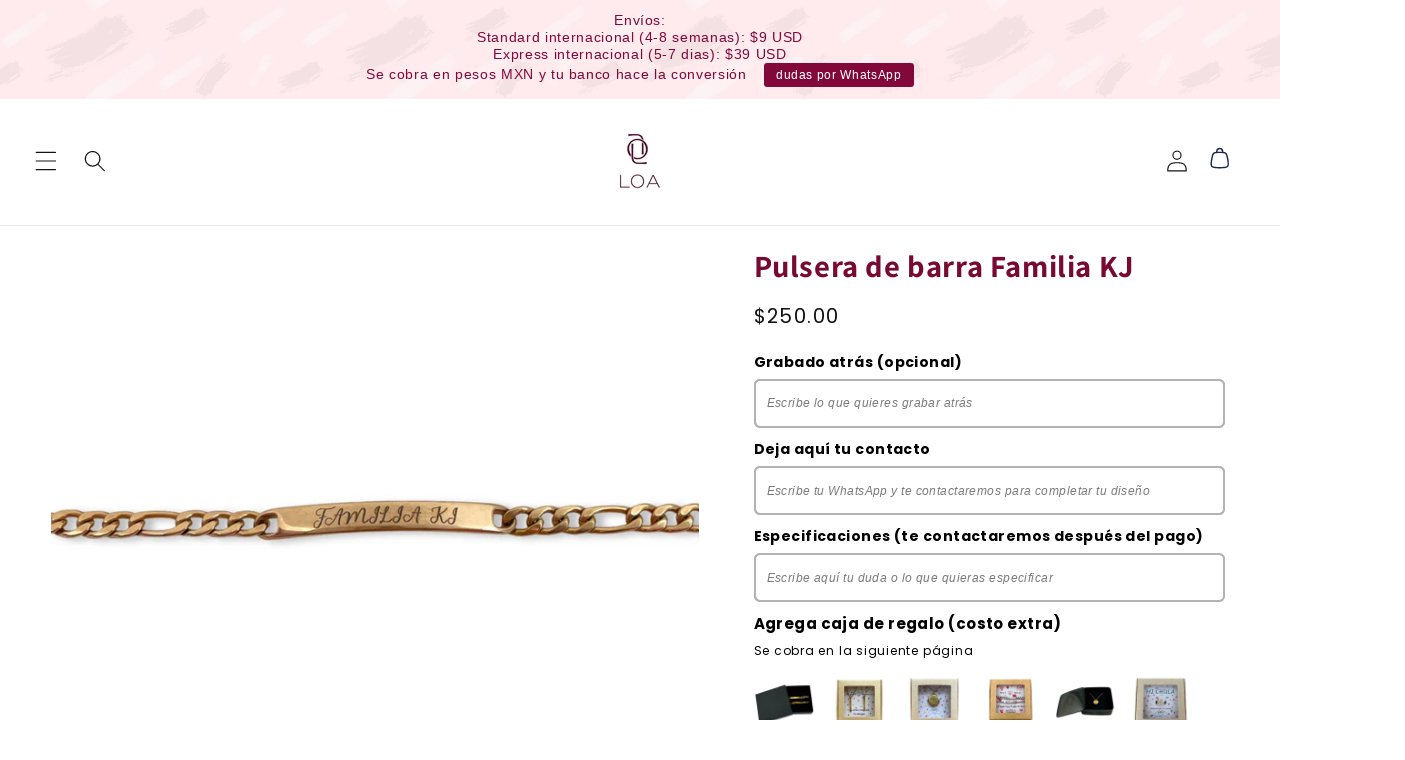

--- FILE ---
content_type: text/html; charset=utf-8
request_url: https://loa-online.com/products/pulsera-de-barra-familia-kj
body_size: 44752
content:
<!doctype html>
<html class="no-js" lang="es">
  <head>
    <meta charset="utf-8">
    <meta http-equiv="X-UA-Compatible" content="IE=edge">
    <meta name="viewport" content="width=device-width,initial-scale=1">
    <meta name="theme-color" content="">
    <link rel="canonical" href="https://loa-online.com/products/pulsera-de-barra-familia-kj">
    <script src="https://kit.fontawesome.com/8aaa69ca38.js" crossorigin="anonymous"></script>
    <script type="text/javascript">
    (function(c,l,a,r,i,t,y){
        c[a]=c[a]||function(){(c[a].q=c[a].q||[]).push(arguments)};
        t=l.createElement(r);t.async=1;t.src="https://www.clarity.ms/tag/"+i;
        y=l.getElementsByTagName(r)[0];y.parentNode.insertBefore(t,y);
    })(window, document, "clarity", "script", "io39c347ah");
</script><link rel="preconnect" href="https://fonts.shopifycdn.com" crossorigin><title>
      Pulsera de barra Familia KJ
 &ndash; LOA online</title>

    
      <meta name="description" content="El precio es por pieza (1 pulsera). Pulsera personalizada con dije de barra curva y grabado con nombre familia KJ y lo puedes grabar por atrás sin costo extra. Este modelo ya está grabado y es pieza única por lo que no hay cambios ni modificaciones. Cadena: acero inoxidable Dije: acero inoxidable Componentes: acero ino">
    

    

<meta property="og:site_name" content="LOA online">
<meta property="og:url" content="https://loa-online.com/products/pulsera-de-barra-familia-kj">
<meta property="og:title" content="Pulsera de barra Familia KJ">
<meta property="og:type" content="product">
<meta property="og:description" content="El precio es por pieza (1 pulsera). Pulsera personalizada con dije de barra curva y grabado con nombre familia KJ y lo puedes grabar por atrás sin costo extra. Este modelo ya está grabado y es pieza única por lo que no hay cambios ni modificaciones. Cadena: acero inoxidable Dije: acero inoxidable Componentes: acero ino"><meta property="og:image" content="http://loa-online.com/cdn/shop/products/image_ff1ed288-56e1-4146-afed-87373f17d99d.png?v=1664588487">
  <meta property="og:image:secure_url" content="https://loa-online.com/cdn/shop/products/image_ff1ed288-56e1-4146-afed-87373f17d99d.png?v=1664588487">
  <meta property="og:image:width" content="1080">
  <meta property="og:image:height" content="1080"><meta property="og:price:amount" content="250.00">
  <meta property="og:price:currency" content="MXN"><meta name="twitter:card" content="summary_large_image">
<meta name="twitter:title" content="Pulsera de barra Familia KJ">
<meta name="twitter:description" content="El precio es por pieza (1 pulsera). Pulsera personalizada con dije de barra curva y grabado con nombre familia KJ y lo puedes grabar por atrás sin costo extra. Este modelo ya está grabado y es pieza única por lo que no hay cambios ni modificaciones. Cadena: acero inoxidable Dije: acero inoxidable Componentes: acero ino">


    <script src="//loa-online.com/cdn/shop/t/6/assets/constants.js?v=58251544750838685771693528880" defer="defer"></script>
    <script src="//loa-online.com/cdn/shop/t/6/assets/pubsub.js?v=158357773527763999511693528880" defer="defer"></script>
    <script src="//loa-online.com/cdn/shop/t/6/assets/global.js?v=54939145903281508041693528880" defer="defer"></script><script src="//loa-online.com/cdn/shop/t/6/assets/animations.js?v=88693664871331136111693528880" defer="defer"></script><script>window.performance && window.performance.mark && window.performance.mark('shopify.content_for_header.start');</script><meta name="google-site-verification" content="Y7mkT-kR7vTwS51rIyEptMI_NWNZZuSouUk-5Yftc94">
<meta id="shopify-digital-wallet" name="shopify-digital-wallet" content="/1863188537/digital_wallets/dialog">
<meta name="shopify-checkout-api-token" content="5b4479dea5cae1adef06759f3a10cfa0">
<meta id="in-context-paypal-metadata" data-shop-id="1863188537" data-venmo-supported="false" data-environment="production" data-locale="es_ES" data-paypal-v4="true" data-currency="MXN">
<link rel="alternate" type="application/json+oembed" href="https://loa-online.com/products/pulsera-de-barra-familia-kj.oembed">
<script async="async" src="/checkouts/internal/preloads.js?locale=es-MX"></script>
<script id="apple-pay-shop-capabilities" type="application/json">{"shopId":1863188537,"countryCode":"MX","currencyCode":"MXN","merchantCapabilities":["supports3DS"],"merchantId":"gid:\/\/shopify\/Shop\/1863188537","merchantName":"LOA online","requiredBillingContactFields":["postalAddress","email","phone"],"requiredShippingContactFields":["postalAddress","email","phone"],"shippingType":"shipping","supportedNetworks":["visa","masterCard","amex"],"total":{"type":"pending","label":"LOA online","amount":"1.00"},"shopifyPaymentsEnabled":true,"supportsSubscriptions":true}</script>
<script id="shopify-features" type="application/json">{"accessToken":"5b4479dea5cae1adef06759f3a10cfa0","betas":["rich-media-storefront-analytics"],"domain":"loa-online.com","predictiveSearch":true,"shopId":1863188537,"locale":"es"}</script>
<script>var Shopify = Shopify || {};
Shopify.shop = "loa-online.myshopify.com";
Shopify.locale = "es";
Shopify.currency = {"active":"MXN","rate":"1.0"};
Shopify.country = "MX";
Shopify.theme = {"name":"PP V2","id":136744370408,"schema_name":"Dawn","schema_version":"11.0.0","theme_store_id":887,"role":"main"};
Shopify.theme.handle = "null";
Shopify.theme.style = {"id":null,"handle":null};
Shopify.cdnHost = "loa-online.com/cdn";
Shopify.routes = Shopify.routes || {};
Shopify.routes.root = "/";</script>
<script type="module">!function(o){(o.Shopify=o.Shopify||{}).modules=!0}(window);</script>
<script>!function(o){function n(){var o=[];function n(){o.push(Array.prototype.slice.apply(arguments))}return n.q=o,n}var t=o.Shopify=o.Shopify||{};t.loadFeatures=n(),t.autoloadFeatures=n()}(window);</script>
<script id="shop-js-analytics" type="application/json">{"pageType":"product"}</script>
<script defer="defer" async type="module" src="//loa-online.com/cdn/shopifycloud/shop-js/modules/v2/client.init-shop-cart-sync_2Gr3Q33f.es.esm.js"></script>
<script defer="defer" async type="module" src="//loa-online.com/cdn/shopifycloud/shop-js/modules/v2/chunk.common_noJfOIa7.esm.js"></script>
<script defer="defer" async type="module" src="//loa-online.com/cdn/shopifycloud/shop-js/modules/v2/chunk.modal_Deo2FJQo.esm.js"></script>
<script type="module">
  await import("//loa-online.com/cdn/shopifycloud/shop-js/modules/v2/client.init-shop-cart-sync_2Gr3Q33f.es.esm.js");
await import("//loa-online.com/cdn/shopifycloud/shop-js/modules/v2/chunk.common_noJfOIa7.esm.js");
await import("//loa-online.com/cdn/shopifycloud/shop-js/modules/v2/chunk.modal_Deo2FJQo.esm.js");

  window.Shopify.SignInWithShop?.initShopCartSync?.({"fedCMEnabled":true,"windoidEnabled":true});

</script>
<script>(function() {
  var isLoaded = false;
  function asyncLoad() {
    if (isLoaded) return;
    isLoaded = true;
    var urls = ["\/\/d1liekpayvooaz.cloudfront.net\/apps\/customizery\/customizery.js?shop=loa-online.myshopify.com","https:\/\/cdn.nfcube.com\/instafeed-499f4c99e02a555ac18f2d3bf9618cfd.js?shop=loa-online.myshopify.com","https:\/\/cdn.hextom.com\/js\/quickannouncementbar.js?shop=loa-online.myshopify.com"];
    for (var i = 0; i < urls.length; i++) {
      var s = document.createElement('script');
      s.type = 'text/javascript';
      s.async = true;
      s.src = urls[i];
      var x = document.getElementsByTagName('script')[0];
      x.parentNode.insertBefore(s, x);
    }
  };
  if(window.attachEvent) {
    window.attachEvent('onload', asyncLoad);
  } else {
    window.addEventListener('load', asyncLoad, false);
  }
})();</script>
<script id="__st">var __st={"a":1863188537,"offset":-21600,"reqid":"41829886-6d38-4a9e-b898-2ed4577e7568-1769292178","pageurl":"loa-online.com\/products\/pulsera-de-barra-familia-kj","u":"adc0b29aaa6f","p":"product","rtyp":"product","rid":7992504811752};</script>
<script>window.ShopifyPaypalV4VisibilityTracking = true;</script>
<script id="captcha-bootstrap">!function(){'use strict';const t='contact',e='account',n='new_comment',o=[[t,t],['blogs',n],['comments',n],[t,'customer']],c=[[e,'customer_login'],[e,'guest_login'],[e,'recover_customer_password'],[e,'create_customer']],r=t=>t.map((([t,e])=>`form[action*='/${t}']:not([data-nocaptcha='true']) input[name='form_type'][value='${e}']`)).join(','),a=t=>()=>t?[...document.querySelectorAll(t)].map((t=>t.form)):[];function s(){const t=[...o],e=r(t);return a(e)}const i='password',u='form_key',d=['recaptcha-v3-token','g-recaptcha-response','h-captcha-response',i],f=()=>{try{return window.sessionStorage}catch{return}},m='__shopify_v',_=t=>t.elements[u];function p(t,e,n=!1){try{const o=window.sessionStorage,c=JSON.parse(o.getItem(e)),{data:r}=function(t){const{data:e,action:n}=t;return t[m]||n?{data:e,action:n}:{data:t,action:n}}(c);for(const[e,n]of Object.entries(r))t.elements[e]&&(t.elements[e].value=n);n&&o.removeItem(e)}catch(o){console.error('form repopulation failed',{error:o})}}const l='form_type',E='cptcha';function T(t){t.dataset[E]=!0}const w=window,h=w.document,L='Shopify',v='ce_forms',y='captcha';let A=!1;((t,e)=>{const n=(g='f06e6c50-85a8-45c8-87d0-21a2b65856fe',I='https://cdn.shopify.com/shopifycloud/storefront-forms-hcaptcha/ce_storefront_forms_captcha_hcaptcha.v1.5.2.iife.js',D={infoText:'Protegido por hCaptcha',privacyText:'Privacidad',termsText:'Términos'},(t,e,n)=>{const o=w[L][v],c=o.bindForm;if(c)return c(t,g,e,D).then(n);var r;o.q.push([[t,g,e,D],n]),r=I,A||(h.body.append(Object.assign(h.createElement('script'),{id:'captcha-provider',async:!0,src:r})),A=!0)});var g,I,D;w[L]=w[L]||{},w[L][v]=w[L][v]||{},w[L][v].q=[],w[L][y]=w[L][y]||{},w[L][y].protect=function(t,e){n(t,void 0,e),T(t)},Object.freeze(w[L][y]),function(t,e,n,w,h,L){const[v,y,A,g]=function(t,e,n){const i=e?o:[],u=t?c:[],d=[...i,...u],f=r(d),m=r(i),_=r(d.filter((([t,e])=>n.includes(e))));return[a(f),a(m),a(_),s()]}(w,h,L),I=t=>{const e=t.target;return e instanceof HTMLFormElement?e:e&&e.form},D=t=>v().includes(t);t.addEventListener('submit',(t=>{const e=I(t);if(!e)return;const n=D(e)&&!e.dataset.hcaptchaBound&&!e.dataset.recaptchaBound,o=_(e),c=g().includes(e)&&(!o||!o.value);(n||c)&&t.preventDefault(),c&&!n&&(function(t){try{if(!f())return;!function(t){const e=f();if(!e)return;const n=_(t);if(!n)return;const o=n.value;o&&e.removeItem(o)}(t);const e=Array.from(Array(32),(()=>Math.random().toString(36)[2])).join('');!function(t,e){_(t)||t.append(Object.assign(document.createElement('input'),{type:'hidden',name:u})),t.elements[u].value=e}(t,e),function(t,e){const n=f();if(!n)return;const o=[...t.querySelectorAll(`input[type='${i}']`)].map((({name:t})=>t)),c=[...d,...o],r={};for(const[a,s]of new FormData(t).entries())c.includes(a)||(r[a]=s);n.setItem(e,JSON.stringify({[m]:1,action:t.action,data:r}))}(t,e)}catch(e){console.error('failed to persist form',e)}}(e),e.submit())}));const S=(t,e)=>{t&&!t.dataset[E]&&(n(t,e.some((e=>e===t))),T(t))};for(const o of['focusin','change'])t.addEventListener(o,(t=>{const e=I(t);D(e)&&S(e,y())}));const B=e.get('form_key'),M=e.get(l),P=B&&M;t.addEventListener('DOMContentLoaded',(()=>{const t=y();if(P)for(const e of t)e.elements[l].value===M&&p(e,B);[...new Set([...A(),...v().filter((t=>'true'===t.dataset.shopifyCaptcha))])].forEach((e=>S(e,t)))}))}(h,new URLSearchParams(w.location.search),n,t,e,['guest_login'])})(!0,!0)}();</script>
<script integrity="sha256-4kQ18oKyAcykRKYeNunJcIwy7WH5gtpwJnB7kiuLZ1E=" data-source-attribution="shopify.loadfeatures" defer="defer" src="//loa-online.com/cdn/shopifycloud/storefront/assets/storefront/load_feature-a0a9edcb.js" crossorigin="anonymous"></script>
<script data-source-attribution="shopify.dynamic_checkout.dynamic.init">var Shopify=Shopify||{};Shopify.PaymentButton=Shopify.PaymentButton||{isStorefrontPortableWallets:!0,init:function(){window.Shopify.PaymentButton.init=function(){};var t=document.createElement("script");t.src="https://loa-online.com/cdn/shopifycloud/portable-wallets/latest/portable-wallets.es.js",t.type="module",document.head.appendChild(t)}};
</script>
<script data-source-attribution="shopify.dynamic_checkout.buyer_consent">
  function portableWalletsHideBuyerConsent(e){var t=document.getElementById("shopify-buyer-consent"),n=document.getElementById("shopify-subscription-policy-button");t&&n&&(t.classList.add("hidden"),t.setAttribute("aria-hidden","true"),n.removeEventListener("click",e))}function portableWalletsShowBuyerConsent(e){var t=document.getElementById("shopify-buyer-consent"),n=document.getElementById("shopify-subscription-policy-button");t&&n&&(t.classList.remove("hidden"),t.removeAttribute("aria-hidden"),n.addEventListener("click",e))}window.Shopify?.PaymentButton&&(window.Shopify.PaymentButton.hideBuyerConsent=portableWalletsHideBuyerConsent,window.Shopify.PaymentButton.showBuyerConsent=portableWalletsShowBuyerConsent);
</script>
<script data-source-attribution="shopify.dynamic_checkout.cart.bootstrap">document.addEventListener("DOMContentLoaded",(function(){function t(){return document.querySelector("shopify-accelerated-checkout-cart, shopify-accelerated-checkout")}if(t())Shopify.PaymentButton.init();else{new MutationObserver((function(e,n){t()&&(Shopify.PaymentButton.init(),n.disconnect())})).observe(document.body,{childList:!0,subtree:!0})}}));
</script>
<script id='scb4127' type='text/javascript' async='' src='https://loa-online.com/cdn/shopifycloud/privacy-banner/storefront-banner.js'></script><link id="shopify-accelerated-checkout-styles" rel="stylesheet" media="screen" href="https://loa-online.com/cdn/shopifycloud/portable-wallets/latest/accelerated-checkout-backwards-compat.css" crossorigin="anonymous">
<style id="shopify-accelerated-checkout-cart">
        #shopify-buyer-consent {
  margin-top: 1em;
  display: inline-block;
  width: 100%;
}

#shopify-buyer-consent.hidden {
  display: none;
}

#shopify-subscription-policy-button {
  background: none;
  border: none;
  padding: 0;
  text-decoration: underline;
  font-size: inherit;
  cursor: pointer;
}

#shopify-subscription-policy-button::before {
  box-shadow: none;
}

      </style>
<script id="sections-script" data-sections="header" defer="defer" src="//loa-online.com/cdn/shop/t/6/compiled_assets/scripts.js?v=3166"></script>
<script>window.performance && window.performance.mark && window.performance.mark('shopify.content_for_header.end');</script>


    <style data-shopify>
      @font-face {
  font-family: Poppins;
  font-weight: 400;
  font-style: normal;
  font-display: swap;
  src: url("//loa-online.com/cdn/fonts/poppins/poppins_n4.0ba78fa5af9b0e1a374041b3ceaadf0a43b41362.woff2") format("woff2"),
       url("//loa-online.com/cdn/fonts/poppins/poppins_n4.214741a72ff2596839fc9760ee7a770386cf16ca.woff") format("woff");
}

      @font-face {
  font-family: Poppins;
  font-weight: 700;
  font-style: normal;
  font-display: swap;
  src: url("//loa-online.com/cdn/fonts/poppins/poppins_n7.56758dcf284489feb014a026f3727f2f20a54626.woff2") format("woff2"),
       url("//loa-online.com/cdn/fonts/poppins/poppins_n7.f34f55d9b3d3205d2cd6f64955ff4b36f0cfd8da.woff") format("woff");
}

      @font-face {
  font-family: Poppins;
  font-weight: 400;
  font-style: italic;
  font-display: swap;
  src: url("//loa-online.com/cdn/fonts/poppins/poppins_i4.846ad1e22474f856bd6b81ba4585a60799a9f5d2.woff2") format("woff2"),
       url("//loa-online.com/cdn/fonts/poppins/poppins_i4.56b43284e8b52fc64c1fd271f289a39e8477e9ec.woff") format("woff");
}

      @font-face {
  font-family: Poppins;
  font-weight: 700;
  font-style: italic;
  font-display: swap;
  src: url("//loa-online.com/cdn/fonts/poppins/poppins_i7.42fd71da11e9d101e1e6c7932199f925f9eea42d.woff2") format("woff2"),
       url("//loa-online.com/cdn/fonts/poppins/poppins_i7.ec8499dbd7616004e21155106d13837fff4cf556.woff") format("woff");
}

      @font-face {
  font-family: Assistant;
  font-weight: 700;
  font-style: normal;
  font-display: swap;
  src: url("//loa-online.com/cdn/fonts/assistant/assistant_n7.bf44452348ec8b8efa3aa3068825305886b1c83c.woff2") format("woff2"),
       url("//loa-online.com/cdn/fonts/assistant/assistant_n7.0c887fee83f6b3bda822f1150b912c72da0f7b64.woff") format("woff");
}


      
        :root,
        .color-background-1 {
          --color-background: 255,255,255;
        
          --gradient-background: #ffffff;
        
        --color-foreground: 18,18,18;
        --color-shadow: 18,18,18;
        --color-button: 18,18,18;
        --color-button-text: 255,255,255;
        --color-secondary-button: 255,255,255;
        --color-secondary-button-text: 179,179,179;
        --color-link: 179,179,179;
        --color-badge-foreground: 18,18,18;
        --color-badge-background: 255,255,255;
        --color-badge-border: 18,18,18;
        --payment-terms-background-color: rgb(255 255 255);
      }
      
        
        .color-background-2 {
          --color-background: 243,243,243;
        
          --gradient-background: #f3f3f3;
        
        --color-foreground: 18,18,18;
        --color-shadow: 18,18,18;
        --color-button: 18,18,18;
        --color-button-text: 243,243,243;
        --color-secondary-button: 243,243,243;
        --color-secondary-button-text: 179,179,179;
        --color-link: 179,179,179;
        --color-badge-foreground: 18,18,18;
        --color-badge-background: 243,243,243;
        --color-badge-border: 18,18,18;
        --payment-terms-background-color: rgb(243 243 243);
      }
      
        
        .color-inverse {
          --color-background: 36,40,51;
        
          --gradient-background: #242833;
        
        --color-foreground: 255,255,255;
        --color-shadow: 18,18,18;
        --color-button: 255,255,255;
        --color-button-text: 0,0,0;
        --color-secondary-button: 36,40,51;
        --color-secondary-button-text: 255,255,255;
        --color-link: 255,255,255;
        --color-badge-foreground: 255,255,255;
        --color-badge-background: 36,40,51;
        --color-badge-border: 255,255,255;
        --payment-terms-background-color: rgb(36 40 51);
      }
      
        
        .color-accent-1 {
          --color-background: 18,18,18;
        
          --gradient-background: #121212;
        
        --color-foreground: 255,255,255;
        --color-shadow: 18,18,18;
        --color-button: 255,255,255;
        --color-button-text: 18,18,18;
        --color-secondary-button: 18,18,18;
        --color-secondary-button-text: 255,255,255;
        --color-link: 255,255,255;
        --color-badge-foreground: 255,255,255;
        --color-badge-background: 18,18,18;
        --color-badge-border: 255,255,255;
        --payment-terms-background-color: rgb(18 18 18);
      }
      
        
        .color-accent-2 {
          --color-background: 51,79,180;
        
          --gradient-background: #334fb4;
        
        --color-foreground: 255,255,255;
        --color-shadow: 18,18,18;
        --color-button: 255,255,255;
        --color-button-text: 51,79,180;
        --color-secondary-button: 51,79,180;
        --color-secondary-button-text: 255,255,255;
        --color-link: 255,255,255;
        --color-badge-foreground: 255,255,255;
        --color-badge-background: 51,79,180;
        --color-badge-border: 255,255,255;
        --payment-terms-background-color: rgb(51 79 180);
      }
      

      body, .color-background-1, .color-background-2, .color-inverse, .color-accent-1, .color-accent-2 {
        color: rgba(var(--color-foreground), 0.75);
        background-color: rgb(var(--color-background));
      }

      :root {
        --font-body-family: Poppins, sans-serif;
        --font-body-style: normal;
        --font-body-weight: 400;
        --font-body-weight-bold: 700;

        --font-heading-family: Assistant, sans-serif;
        --font-heading-style: normal;
        --font-heading-weight: 700;

        --font-body-scale: 1.1;
        --font-heading-scale: 0.9090909090909091;

        --media-padding: px;
        --media-border-opacity: 0.05;
        --media-border-width: 0px;
        --media-radius: 0px;
        --media-shadow-opacity: 0.0;
        --media-shadow-horizontal-offset: 0px;
        --media-shadow-vertical-offset: 4px;
        --media-shadow-blur-radius: 5px;
        --media-shadow-visible: 0;

        --page-width: 120rem;
        --page-width-margin: 0rem;

        --product-card-image-padding: 0.0rem;
        --product-card-corner-radius: 0.6rem;
        --product-card-text-alignment: left;
        --product-card-border-width: 0.0rem;
        --product-card-border-opacity: 1.0;
        --product-card-shadow-opacity: 0.0;
        --product-card-shadow-visible: 0;
        --product-card-shadow-horizontal-offset: 0.0rem;
        --product-card-shadow-vertical-offset: 0.4rem;
        --product-card-shadow-blur-radius: 0.5rem;

        --collection-card-image-padding: 0.0rem;
        --collection-card-corner-radius: 0.6rem;
        --collection-card-text-alignment: left;
        --collection-card-border-width: 0.2rem;
        --collection-card-border-opacity: 1.0;
        --collection-card-shadow-opacity: 0.0;
        --collection-card-shadow-visible: 0;
        --collection-card-shadow-horizontal-offset: 0.0rem;
        --collection-card-shadow-vertical-offset: 0.4rem;
        --collection-card-shadow-blur-radius: 0.5rem;

        --blog-card-image-padding: 0.0rem;
        --blog-card-corner-radius: 0.6rem;
        --blog-card-text-alignment: left;
        --blog-card-border-width: 0.2rem;
        --blog-card-border-opacity: 1.0;
        --blog-card-shadow-opacity: 0.0;
        --blog-card-shadow-visible: 0;
        --blog-card-shadow-horizontal-offset: 0.0rem;
        --blog-card-shadow-vertical-offset: 0.4rem;
        --blog-card-shadow-blur-radius: 0.5rem;

        --badge-corner-radius: 4.0rem;

        --popup-border-width: 2px;
        --popup-border-opacity: 1.0;
        --popup-corner-radius: 6px;
        --popup-shadow-opacity: 0.05;
        --popup-shadow-horizontal-offset: 0px;
        --popup-shadow-vertical-offset: 4px;
        --popup-shadow-blur-radius: 5px;

        --drawer-border-width: 2px;
        --drawer-border-opacity: 1.0;
        --drawer-shadow-opacity: 0.0;
        --drawer-shadow-horizontal-offset: 0px;
        --drawer-shadow-vertical-offset: 4px;
        --drawer-shadow-blur-radius: 5px;

        --spacing-sections-desktop: 0px;
        --spacing-sections-mobile: 0px;

        --grid-desktop-vertical-spacing: 8px;
        --grid-desktop-horizontal-spacing: 8px;
        --grid-mobile-vertical-spacing: 4px;
        --grid-mobile-horizontal-spacing: 4px;

        --text-boxes-border-opacity: 1.0;
        --text-boxes-border-width: 0px;
        --text-boxes-radius: 6px;
        --text-boxes-shadow-opacity: 0.0;
        --text-boxes-shadow-visible: 0;
        --text-boxes-shadow-horizontal-offset: 0px;
        --text-boxes-shadow-vertical-offset: 4px;
        --text-boxes-shadow-blur-radius: 5px;

        --buttons-radius: 6px;
        --buttons-radius-outset: 8px;
        --buttons-border-width: 2px;
        --buttons-border-opacity: 1.0;
        --buttons-shadow-opacity: 0.0;
        --buttons-shadow-visible: 0;
        --buttons-shadow-horizontal-offset: 0px;
        --buttons-shadow-vertical-offset: 4px;
        --buttons-shadow-blur-radius: 5px;
        --buttons-border-offset: 0.3px;

        --inputs-radius: 0px;
        --inputs-border-width: 0px;
        --inputs-border-opacity: 0.0;
        --inputs-shadow-opacity: 0.0;
        --inputs-shadow-horizontal-offset: 0px;
        --inputs-margin-offset: 0px;
        --inputs-shadow-vertical-offset: 4px;
        --inputs-shadow-blur-radius: 5px;
        --inputs-radius-outset: 0px;

        --variant-pills-radius: 6px;
        --variant-pills-border-width: 2px;
        --variant-pills-border-opacity: 1.0;
        --variant-pills-shadow-opacity: 0.0;
        --variant-pills-shadow-horizontal-offset: 0px;
        --variant-pills-shadow-vertical-offset: 4px;
        --variant-pills-shadow-blur-radius: 5px;
      }

      *,
      *::before,
      *::after {
        box-sizing: inherit;
      }

      html {
        box-sizing: border-box;
        font-size: calc(var(--font-body-scale) * 62.5%);
        height: 100%;
      }

      body {
        display: grid;
        grid-template-rows: auto auto 1fr auto;
        grid-template-columns: 100%;
        min-height: 100%;
        margin: 0;
        font-size: 1.5rem;
        letter-spacing: 0.06rem;
        line-height: calc(1 + 0.8 / var(--font-body-scale));
        font-family: var(--font-body-family);
        font-style: var(--font-body-style);
        font-weight: var(--font-body-weight);
      }

      @media screen and (min-width: 750px) {
        body {
          font-size: 1.6rem;
        }
      }
    </style>

    <link href="//loa-online.com/cdn/shop/t/6/assets/base.css?v=136527039741969962761693528880" rel="stylesheet" type="text/css" media="all" />
<link rel="preload" as="font" href="//loa-online.com/cdn/fonts/poppins/poppins_n4.0ba78fa5af9b0e1a374041b3ceaadf0a43b41362.woff2" type="font/woff2" crossorigin><link rel="preload" as="font" href="//loa-online.com/cdn/fonts/assistant/assistant_n7.bf44452348ec8b8efa3aa3068825305886b1c83c.woff2" type="font/woff2" crossorigin><link href="//loa-online.com/cdn/shop/t/6/assets/component-localization-form.css?v=143319823105703127341693528880" rel="stylesheet" type="text/css" media="all" />
      <script src="//loa-online.com/cdn/shop/t/6/assets/localization-form.js?v=161644695336821385561693528880" defer="defer"></script><link
        rel="stylesheet"
        href="//loa-online.com/cdn/shop/t/6/assets/component-predictive-search.css?v=118923337488134913561693528880"
        media="print"
        onload="this.media='all'"
      ><script>
      document.documentElement.className = document.documentElement.className.replace('no-js', 'js');
      if (Shopify.designMode) {
        document.documentElement.classList.add('shopify-design-mode');
      }
    </script>
  <!-- BEGIN app block: shopify://apps/klaviyo-email-marketing-sms/blocks/klaviyo-onsite-embed/2632fe16-c075-4321-a88b-50b567f42507 -->












  <script async src="https://static.klaviyo.com/onsite/js/YdVidd/klaviyo.js?company_id=YdVidd"></script>
  <script>!function(){if(!window.klaviyo){window._klOnsite=window._klOnsite||[];try{window.klaviyo=new Proxy({},{get:function(n,i){return"push"===i?function(){var n;(n=window._klOnsite).push.apply(n,arguments)}:function(){for(var n=arguments.length,o=new Array(n),w=0;w<n;w++)o[w]=arguments[w];var t="function"==typeof o[o.length-1]?o.pop():void 0,e=new Promise((function(n){window._klOnsite.push([i].concat(o,[function(i){t&&t(i),n(i)}]))}));return e}}})}catch(n){window.klaviyo=window.klaviyo||[],window.klaviyo.push=function(){var n;(n=window._klOnsite).push.apply(n,arguments)}}}}();</script>

  
    <script id="viewed_product">
      if (item == null) {
        var _learnq = _learnq || [];

        var MetafieldReviews = null
        var MetafieldYotpoRating = null
        var MetafieldYotpoCount = null
        var MetafieldLooxRating = null
        var MetafieldLooxCount = null
        var okendoProduct = null
        var okendoProductReviewCount = null
        var okendoProductReviewAverageValue = null
        try {
          // The following fields are used for Customer Hub recently viewed in order to add reviews.
          // This information is not part of __kla_viewed. Instead, it is part of __kla_viewed_reviewed_items
          MetafieldReviews = {"rating":{"scale_min":"1.0","scale_max":"5.0","value":"3.888888889"},"rating_count":9};
          MetafieldYotpoRating = null
          MetafieldYotpoCount = null
          MetafieldLooxRating = null
          MetafieldLooxCount = null

          okendoProduct = null
          // If the okendo metafield is not legacy, it will error, which then requires the new json formatted data
          if (okendoProduct && 'error' in okendoProduct) {
            okendoProduct = null
          }
          okendoProductReviewCount = okendoProduct ? okendoProduct.reviewCount : null
          okendoProductReviewAverageValue = okendoProduct ? okendoProduct.reviewAverageValue : null
        } catch (error) {
          console.error('Error in Klaviyo onsite reviews tracking:', error);
        }

        var item = {
          Name: "Pulsera de barra Familia KJ",
          ProductID: 7992504811752,
          Categories: ["Descuentos"],
          ImageURL: "https://loa-online.com/cdn/shop/products/image_ff1ed288-56e1-4146-afed-87373f17d99d_grande.png?v=1664588487",
          URL: "https://loa-online.com/products/pulsera-de-barra-familia-kj",
          Brand: "LOA online",
          Price: "$ 250.00",
          Value: "250.00",
          CompareAtPrice: "$ 100.00"
        };
        _learnq.push(['track', 'Viewed Product', item]);
        _learnq.push(['trackViewedItem', {
          Title: item.Name,
          ItemId: item.ProductID,
          Categories: item.Categories,
          ImageUrl: item.ImageURL,
          Url: item.URL,
          Metadata: {
            Brand: item.Brand,
            Price: item.Price,
            Value: item.Value,
            CompareAtPrice: item.CompareAtPrice
          },
          metafields:{
            reviews: MetafieldReviews,
            yotpo:{
              rating: MetafieldYotpoRating,
              count: MetafieldYotpoCount,
            },
            loox:{
              rating: MetafieldLooxRating,
              count: MetafieldLooxCount,
            },
            okendo: {
              rating: okendoProductReviewAverageValue,
              count: okendoProductReviewCount,
            }
          }
        }]);
      }
    </script>
  




  <script>
    window.klaviyoReviewsProductDesignMode = false
  </script>







<!-- END app block --><script src="https://cdn.shopify.com/extensions/019bc2d0-0f91-74d4-a43b-076b6407206d/quick-announcement-bar-prod-97/assets/quickannouncementbar.js" type="text/javascript" defer="defer"></script>
<link href="https://monorail-edge.shopifysvc.com" rel="dns-prefetch">
<script>(function(){if ("sendBeacon" in navigator && "performance" in window) {try {var session_token_from_headers = performance.getEntriesByType('navigation')[0].serverTiming.find(x => x.name == '_s').description;} catch {var session_token_from_headers = undefined;}var session_cookie_matches = document.cookie.match(/_shopify_s=([^;]*)/);var session_token_from_cookie = session_cookie_matches && session_cookie_matches.length === 2 ? session_cookie_matches[1] : "";var session_token = session_token_from_headers || session_token_from_cookie || "";function handle_abandonment_event(e) {var entries = performance.getEntries().filter(function(entry) {return /monorail-edge.shopifysvc.com/.test(entry.name);});if (!window.abandonment_tracked && entries.length === 0) {window.abandonment_tracked = true;var currentMs = Date.now();var navigation_start = performance.timing.navigationStart;var payload = {shop_id: 1863188537,url: window.location.href,navigation_start,duration: currentMs - navigation_start,session_token,page_type: "product"};window.navigator.sendBeacon("https://monorail-edge.shopifysvc.com/v1/produce", JSON.stringify({schema_id: "online_store_buyer_site_abandonment/1.1",payload: payload,metadata: {event_created_at_ms: currentMs,event_sent_at_ms: currentMs}}));}}window.addEventListener('pagehide', handle_abandonment_event);}}());</script>
<script id="web-pixels-manager-setup">(function e(e,d,r,n,o){if(void 0===o&&(o={}),!Boolean(null===(a=null===(i=window.Shopify)||void 0===i?void 0:i.analytics)||void 0===a?void 0:a.replayQueue)){var i,a;window.Shopify=window.Shopify||{};var t=window.Shopify;t.analytics=t.analytics||{};var s=t.analytics;s.replayQueue=[],s.publish=function(e,d,r){return s.replayQueue.push([e,d,r]),!0};try{self.performance.mark("wpm:start")}catch(e){}var l=function(){var e={modern:/Edge?\/(1{2}[4-9]|1[2-9]\d|[2-9]\d{2}|\d{4,})\.\d+(\.\d+|)|Firefox\/(1{2}[4-9]|1[2-9]\d|[2-9]\d{2}|\d{4,})\.\d+(\.\d+|)|Chrom(ium|e)\/(9{2}|\d{3,})\.\d+(\.\d+|)|(Maci|X1{2}).+ Version\/(15\.\d+|(1[6-9]|[2-9]\d|\d{3,})\.\d+)([,.]\d+|)( \(\w+\)|)( Mobile\/\w+|) Safari\/|Chrome.+OPR\/(9{2}|\d{3,})\.\d+\.\d+|(CPU[ +]OS|iPhone[ +]OS|CPU[ +]iPhone|CPU IPhone OS|CPU iPad OS)[ +]+(15[._]\d+|(1[6-9]|[2-9]\d|\d{3,})[._]\d+)([._]\d+|)|Android:?[ /-](13[3-9]|1[4-9]\d|[2-9]\d{2}|\d{4,})(\.\d+|)(\.\d+|)|Android.+Firefox\/(13[5-9]|1[4-9]\d|[2-9]\d{2}|\d{4,})\.\d+(\.\d+|)|Android.+Chrom(ium|e)\/(13[3-9]|1[4-9]\d|[2-9]\d{2}|\d{4,})\.\d+(\.\d+|)|SamsungBrowser\/([2-9]\d|\d{3,})\.\d+/,legacy:/Edge?\/(1[6-9]|[2-9]\d|\d{3,})\.\d+(\.\d+|)|Firefox\/(5[4-9]|[6-9]\d|\d{3,})\.\d+(\.\d+|)|Chrom(ium|e)\/(5[1-9]|[6-9]\d|\d{3,})\.\d+(\.\d+|)([\d.]+$|.*Safari\/(?![\d.]+ Edge\/[\d.]+$))|(Maci|X1{2}).+ Version\/(10\.\d+|(1[1-9]|[2-9]\d|\d{3,})\.\d+)([,.]\d+|)( \(\w+\)|)( Mobile\/\w+|) Safari\/|Chrome.+OPR\/(3[89]|[4-9]\d|\d{3,})\.\d+\.\d+|(CPU[ +]OS|iPhone[ +]OS|CPU[ +]iPhone|CPU IPhone OS|CPU iPad OS)[ +]+(10[._]\d+|(1[1-9]|[2-9]\d|\d{3,})[._]\d+)([._]\d+|)|Android:?[ /-](13[3-9]|1[4-9]\d|[2-9]\d{2}|\d{4,})(\.\d+|)(\.\d+|)|Mobile Safari.+OPR\/([89]\d|\d{3,})\.\d+\.\d+|Android.+Firefox\/(13[5-9]|1[4-9]\d|[2-9]\d{2}|\d{4,})\.\d+(\.\d+|)|Android.+Chrom(ium|e)\/(13[3-9]|1[4-9]\d|[2-9]\d{2}|\d{4,})\.\d+(\.\d+|)|Android.+(UC? ?Browser|UCWEB|U3)[ /]?(15\.([5-9]|\d{2,})|(1[6-9]|[2-9]\d|\d{3,})\.\d+)\.\d+|SamsungBrowser\/(5\.\d+|([6-9]|\d{2,})\.\d+)|Android.+MQ{2}Browser\/(14(\.(9|\d{2,})|)|(1[5-9]|[2-9]\d|\d{3,})(\.\d+|))(\.\d+|)|K[Aa][Ii]OS\/(3\.\d+|([4-9]|\d{2,})\.\d+)(\.\d+|)/},d=e.modern,r=e.legacy,n=navigator.userAgent;return n.match(d)?"modern":n.match(r)?"legacy":"unknown"}(),u="modern"===l?"modern":"legacy",c=(null!=n?n:{modern:"",legacy:""})[u],f=function(e){return[e.baseUrl,"/wpm","/b",e.hashVersion,"modern"===e.buildTarget?"m":"l",".js"].join("")}({baseUrl:d,hashVersion:r,buildTarget:u}),m=function(e){var d=e.version,r=e.bundleTarget,n=e.surface,o=e.pageUrl,i=e.monorailEndpoint;return{emit:function(e){var a=e.status,t=e.errorMsg,s=(new Date).getTime(),l=JSON.stringify({metadata:{event_sent_at_ms:s},events:[{schema_id:"web_pixels_manager_load/3.1",payload:{version:d,bundle_target:r,page_url:o,status:a,surface:n,error_msg:t},metadata:{event_created_at_ms:s}}]});if(!i)return console&&console.warn&&console.warn("[Web Pixels Manager] No Monorail endpoint provided, skipping logging."),!1;try{return self.navigator.sendBeacon.bind(self.navigator)(i,l)}catch(e){}var u=new XMLHttpRequest;try{return u.open("POST",i,!0),u.setRequestHeader("Content-Type","text/plain"),u.send(l),!0}catch(e){return console&&console.warn&&console.warn("[Web Pixels Manager] Got an unhandled error while logging to Monorail."),!1}}}}({version:r,bundleTarget:l,surface:e.surface,pageUrl:self.location.href,monorailEndpoint:e.monorailEndpoint});try{o.browserTarget=l,function(e){var d=e.src,r=e.async,n=void 0===r||r,o=e.onload,i=e.onerror,a=e.sri,t=e.scriptDataAttributes,s=void 0===t?{}:t,l=document.createElement("script"),u=document.querySelector("head"),c=document.querySelector("body");if(l.async=n,l.src=d,a&&(l.integrity=a,l.crossOrigin="anonymous"),s)for(var f in s)if(Object.prototype.hasOwnProperty.call(s,f))try{l.dataset[f]=s[f]}catch(e){}if(o&&l.addEventListener("load",o),i&&l.addEventListener("error",i),u)u.appendChild(l);else{if(!c)throw new Error("Did not find a head or body element to append the script");c.appendChild(l)}}({src:f,async:!0,onload:function(){if(!function(){var e,d;return Boolean(null===(d=null===(e=window.Shopify)||void 0===e?void 0:e.analytics)||void 0===d?void 0:d.initialized)}()){var d=window.webPixelsManager.init(e)||void 0;if(d){var r=window.Shopify.analytics;r.replayQueue.forEach((function(e){var r=e[0],n=e[1],o=e[2];d.publishCustomEvent(r,n,o)})),r.replayQueue=[],r.publish=d.publishCustomEvent,r.visitor=d.visitor,r.initialized=!0}}},onerror:function(){return m.emit({status:"failed",errorMsg:"".concat(f," has failed to load")})},sri:function(e){var d=/^sha384-[A-Za-z0-9+/=]+$/;return"string"==typeof e&&d.test(e)}(c)?c:"",scriptDataAttributes:o}),m.emit({status:"loading"})}catch(e){m.emit({status:"failed",errorMsg:(null==e?void 0:e.message)||"Unknown error"})}}})({shopId: 1863188537,storefrontBaseUrl: "https://loa-online.com",extensionsBaseUrl: "https://extensions.shopifycdn.com/cdn/shopifycloud/web-pixels-manager",monorailEndpoint: "https://monorail-edge.shopifysvc.com/unstable/produce_batch",surface: "storefront-renderer",enabledBetaFlags: ["2dca8a86"],webPixelsConfigList: [{"id":"837648616","configuration":"{\"pixelCode\":\"D0SSU1RC77UBGPPQ9030\"}","eventPayloadVersion":"v1","runtimeContext":"STRICT","scriptVersion":"22e92c2ad45662f435e4801458fb78cc","type":"APP","apiClientId":4383523,"privacyPurposes":["ANALYTICS","MARKETING","SALE_OF_DATA"],"dataSharingAdjustments":{"protectedCustomerApprovalScopes":["read_customer_address","read_customer_email","read_customer_name","read_customer_personal_data","read_customer_phone"]}},{"id":"448823528","configuration":"{\"config\":\"{\\\"pixel_id\\\":\\\"G-VZJC348SK3\\\",\\\"target_country\\\":\\\"MX\\\",\\\"gtag_events\\\":[{\\\"type\\\":\\\"search\\\",\\\"action_label\\\":[\\\"G-VZJC348SK3\\\",\\\"AW-385629246\\\/DloECKGmuJICEL748LcB\\\"]},{\\\"type\\\":\\\"begin_checkout\\\",\\\"action_label\\\":[\\\"G-VZJC348SK3\\\",\\\"AW-385629246\\\/NVSjCJ6muJICEL748LcB\\\"]},{\\\"type\\\":\\\"view_item\\\",\\\"action_label\\\":[\\\"G-VZJC348SK3\\\",\\\"AW-385629246\\\/2INPCJimuJICEL748LcB\\\",\\\"MC-TXR8SK0QJK\\\"]},{\\\"type\\\":\\\"purchase\\\",\\\"action_label\\\":[\\\"G-VZJC348SK3\\\",\\\"AW-385629246\\\/e-3nCJWmuJICEL748LcB\\\",\\\"MC-TXR8SK0QJK\\\"]},{\\\"type\\\":\\\"page_view\\\",\\\"action_label\\\":[\\\"G-VZJC348SK3\\\",\\\"AW-385629246\\\/1xKsCJKmuJICEL748LcB\\\",\\\"MC-TXR8SK0QJK\\\"]},{\\\"type\\\":\\\"add_payment_info\\\",\\\"action_label\\\":[\\\"G-VZJC348SK3\\\",\\\"AW-385629246\\\/DVBzCKSmuJICEL748LcB\\\"]},{\\\"type\\\":\\\"add_to_cart\\\",\\\"action_label\\\":[\\\"G-VZJC348SK3\\\",\\\"AW-385629246\\\/ANqICJumuJICEL748LcB\\\"]}],\\\"enable_monitoring_mode\\\":false}\"}","eventPayloadVersion":"v1","runtimeContext":"OPEN","scriptVersion":"b2a88bafab3e21179ed38636efcd8a93","type":"APP","apiClientId":1780363,"privacyPurposes":[],"dataSharingAdjustments":{"protectedCustomerApprovalScopes":["read_customer_address","read_customer_email","read_customer_name","read_customer_personal_data","read_customer_phone"]}},{"id":"202572008","configuration":"{\"pixel_id\":\"1985478441493766\",\"pixel_type\":\"facebook_pixel\",\"metaapp_system_user_token\":\"-\"}","eventPayloadVersion":"v1","runtimeContext":"OPEN","scriptVersion":"ca16bc87fe92b6042fbaa3acc2fbdaa6","type":"APP","apiClientId":2329312,"privacyPurposes":["ANALYTICS","MARKETING","SALE_OF_DATA"],"dataSharingAdjustments":{"protectedCustomerApprovalScopes":["read_customer_address","read_customer_email","read_customer_name","read_customer_personal_data","read_customer_phone"]}},{"id":"86245608","configuration":"{\"tagID\":\"2612838566644\"}","eventPayloadVersion":"v1","runtimeContext":"STRICT","scriptVersion":"18031546ee651571ed29edbe71a3550b","type":"APP","apiClientId":3009811,"privacyPurposes":["ANALYTICS","MARKETING","SALE_OF_DATA"],"dataSharingAdjustments":{"protectedCustomerApprovalScopes":["read_customer_address","read_customer_email","read_customer_name","read_customer_personal_data","read_customer_phone"]}},{"id":"shopify-app-pixel","configuration":"{}","eventPayloadVersion":"v1","runtimeContext":"STRICT","scriptVersion":"0450","apiClientId":"shopify-pixel","type":"APP","privacyPurposes":["ANALYTICS","MARKETING"]},{"id":"shopify-custom-pixel","eventPayloadVersion":"v1","runtimeContext":"LAX","scriptVersion":"0450","apiClientId":"shopify-pixel","type":"CUSTOM","privacyPurposes":["ANALYTICS","MARKETING"]}],isMerchantRequest: false,initData: {"shop":{"name":"LOA online","paymentSettings":{"currencyCode":"MXN"},"myshopifyDomain":"loa-online.myshopify.com","countryCode":"MX","storefrontUrl":"https:\/\/loa-online.com"},"customer":null,"cart":null,"checkout":null,"productVariants":[{"price":{"amount":250.0,"currencyCode":"MXN"},"product":{"title":"Pulsera de barra Familia KJ","vendor":"LOA online","id":"7992504811752","untranslatedTitle":"Pulsera de barra Familia KJ","url":"\/products\/pulsera-de-barra-familia-kj","type":"Pulseras"},"id":"43916604899560","image":{"src":"\/\/loa-online.com\/cdn\/shop\/products\/image_ff1ed288-56e1-4146-afed-87373f17d99d.png?v=1664588487"},"sku":null,"title":"Default Title","untranslatedTitle":"Default Title"}],"purchasingCompany":null},},"https://loa-online.com/cdn","fcfee988w5aeb613cpc8e4bc33m6693e112",{"modern":"","legacy":""},{"shopId":"1863188537","storefrontBaseUrl":"https:\/\/loa-online.com","extensionBaseUrl":"https:\/\/extensions.shopifycdn.com\/cdn\/shopifycloud\/web-pixels-manager","surface":"storefront-renderer","enabledBetaFlags":"[\"2dca8a86\"]","isMerchantRequest":"false","hashVersion":"fcfee988w5aeb613cpc8e4bc33m6693e112","publish":"custom","events":"[[\"page_viewed\",{}],[\"product_viewed\",{\"productVariant\":{\"price\":{\"amount\":250.0,\"currencyCode\":\"MXN\"},\"product\":{\"title\":\"Pulsera de barra Familia KJ\",\"vendor\":\"LOA online\",\"id\":\"7992504811752\",\"untranslatedTitle\":\"Pulsera de barra Familia KJ\",\"url\":\"\/products\/pulsera-de-barra-familia-kj\",\"type\":\"Pulseras\"},\"id\":\"43916604899560\",\"image\":{\"src\":\"\/\/loa-online.com\/cdn\/shop\/products\/image_ff1ed288-56e1-4146-afed-87373f17d99d.png?v=1664588487\"},\"sku\":null,\"title\":\"Default Title\",\"untranslatedTitle\":\"Default Title\"}}]]"});</script><script>
  window.ShopifyAnalytics = window.ShopifyAnalytics || {};
  window.ShopifyAnalytics.meta = window.ShopifyAnalytics.meta || {};
  window.ShopifyAnalytics.meta.currency = 'MXN';
  var meta = {"product":{"id":7992504811752,"gid":"gid:\/\/shopify\/Product\/7992504811752","vendor":"LOA online","type":"Pulseras","handle":"pulsera-de-barra-familia-kj","variants":[{"id":43916604899560,"price":25000,"name":"Pulsera de barra Familia KJ","public_title":null,"sku":null}],"remote":false},"page":{"pageType":"product","resourceType":"product","resourceId":7992504811752,"requestId":"41829886-6d38-4a9e-b898-2ed4577e7568-1769292178"}};
  for (var attr in meta) {
    window.ShopifyAnalytics.meta[attr] = meta[attr];
  }
</script>
<script class="analytics">
  (function () {
    var customDocumentWrite = function(content) {
      var jquery = null;

      if (window.jQuery) {
        jquery = window.jQuery;
      } else if (window.Checkout && window.Checkout.$) {
        jquery = window.Checkout.$;
      }

      if (jquery) {
        jquery('body').append(content);
      }
    };

    var hasLoggedConversion = function(token) {
      if (token) {
        return document.cookie.indexOf('loggedConversion=' + token) !== -1;
      }
      return false;
    }

    var setCookieIfConversion = function(token) {
      if (token) {
        var twoMonthsFromNow = new Date(Date.now());
        twoMonthsFromNow.setMonth(twoMonthsFromNow.getMonth() + 2);

        document.cookie = 'loggedConversion=' + token + '; expires=' + twoMonthsFromNow;
      }
    }

    var trekkie = window.ShopifyAnalytics.lib = window.trekkie = window.trekkie || [];
    if (trekkie.integrations) {
      return;
    }
    trekkie.methods = [
      'identify',
      'page',
      'ready',
      'track',
      'trackForm',
      'trackLink'
    ];
    trekkie.factory = function(method) {
      return function() {
        var args = Array.prototype.slice.call(arguments);
        args.unshift(method);
        trekkie.push(args);
        return trekkie;
      };
    };
    for (var i = 0; i < trekkie.methods.length; i++) {
      var key = trekkie.methods[i];
      trekkie[key] = trekkie.factory(key);
    }
    trekkie.load = function(config) {
      trekkie.config = config || {};
      trekkie.config.initialDocumentCookie = document.cookie;
      var first = document.getElementsByTagName('script')[0];
      var script = document.createElement('script');
      script.type = 'text/javascript';
      script.onerror = function(e) {
        var scriptFallback = document.createElement('script');
        scriptFallback.type = 'text/javascript';
        scriptFallback.onerror = function(error) {
                var Monorail = {
      produce: function produce(monorailDomain, schemaId, payload) {
        var currentMs = new Date().getTime();
        var event = {
          schema_id: schemaId,
          payload: payload,
          metadata: {
            event_created_at_ms: currentMs,
            event_sent_at_ms: currentMs
          }
        };
        return Monorail.sendRequest("https://" + monorailDomain + "/v1/produce", JSON.stringify(event));
      },
      sendRequest: function sendRequest(endpointUrl, payload) {
        // Try the sendBeacon API
        if (window && window.navigator && typeof window.navigator.sendBeacon === 'function' && typeof window.Blob === 'function' && !Monorail.isIos12()) {
          var blobData = new window.Blob([payload], {
            type: 'text/plain'
          });

          if (window.navigator.sendBeacon(endpointUrl, blobData)) {
            return true;
          } // sendBeacon was not successful

        } // XHR beacon

        var xhr = new XMLHttpRequest();

        try {
          xhr.open('POST', endpointUrl);
          xhr.setRequestHeader('Content-Type', 'text/plain');
          xhr.send(payload);
        } catch (e) {
          console.log(e);
        }

        return false;
      },
      isIos12: function isIos12() {
        return window.navigator.userAgent.lastIndexOf('iPhone; CPU iPhone OS 12_') !== -1 || window.navigator.userAgent.lastIndexOf('iPad; CPU OS 12_') !== -1;
      }
    };
    Monorail.produce('monorail-edge.shopifysvc.com',
      'trekkie_storefront_load_errors/1.1',
      {shop_id: 1863188537,
      theme_id: 136744370408,
      app_name: "storefront",
      context_url: window.location.href,
      source_url: "//loa-online.com/cdn/s/trekkie.storefront.8d95595f799fbf7e1d32231b9a28fd43b70c67d3.min.js"});

        };
        scriptFallback.async = true;
        scriptFallback.src = '//loa-online.com/cdn/s/trekkie.storefront.8d95595f799fbf7e1d32231b9a28fd43b70c67d3.min.js';
        first.parentNode.insertBefore(scriptFallback, first);
      };
      script.async = true;
      script.src = '//loa-online.com/cdn/s/trekkie.storefront.8d95595f799fbf7e1d32231b9a28fd43b70c67d3.min.js';
      first.parentNode.insertBefore(script, first);
    };
    trekkie.load(
      {"Trekkie":{"appName":"storefront","development":false,"defaultAttributes":{"shopId":1863188537,"isMerchantRequest":null,"themeId":136744370408,"themeCityHash":"17984148995995711306","contentLanguage":"es","currency":"MXN","eventMetadataId":"0692ace7-2a56-4b18-8ad5-87bcb568085b"},"isServerSideCookieWritingEnabled":true,"monorailRegion":"shop_domain","enabledBetaFlags":["65f19447"]},"Session Attribution":{},"S2S":{"facebookCapiEnabled":true,"source":"trekkie-storefront-renderer","apiClientId":580111}}
    );

    var loaded = false;
    trekkie.ready(function() {
      if (loaded) return;
      loaded = true;

      window.ShopifyAnalytics.lib = window.trekkie;

      var originalDocumentWrite = document.write;
      document.write = customDocumentWrite;
      try { window.ShopifyAnalytics.merchantGoogleAnalytics.call(this); } catch(error) {};
      document.write = originalDocumentWrite;

      window.ShopifyAnalytics.lib.page(null,{"pageType":"product","resourceType":"product","resourceId":7992504811752,"requestId":"41829886-6d38-4a9e-b898-2ed4577e7568-1769292178","shopifyEmitted":true});

      var match = window.location.pathname.match(/checkouts\/(.+)\/(thank_you|post_purchase)/)
      var token = match? match[1]: undefined;
      if (!hasLoggedConversion(token)) {
        setCookieIfConversion(token);
        window.ShopifyAnalytics.lib.track("Viewed Product",{"currency":"MXN","variantId":43916604899560,"productId":7992504811752,"productGid":"gid:\/\/shopify\/Product\/7992504811752","name":"Pulsera de barra Familia KJ","price":"250.00","sku":null,"brand":"LOA online","variant":null,"category":"Pulseras","nonInteraction":true,"remote":false},undefined,undefined,{"shopifyEmitted":true});
      window.ShopifyAnalytics.lib.track("monorail:\/\/trekkie_storefront_viewed_product\/1.1",{"currency":"MXN","variantId":43916604899560,"productId":7992504811752,"productGid":"gid:\/\/shopify\/Product\/7992504811752","name":"Pulsera de barra Familia KJ","price":"250.00","sku":null,"brand":"LOA online","variant":null,"category":"Pulseras","nonInteraction":true,"remote":false,"referer":"https:\/\/loa-online.com\/products\/pulsera-de-barra-familia-kj"});
      }
    });


        var eventsListenerScript = document.createElement('script');
        eventsListenerScript.async = true;
        eventsListenerScript.src = "//loa-online.com/cdn/shopifycloud/storefront/assets/shop_events_listener-3da45d37.js";
        document.getElementsByTagName('head')[0].appendChild(eventsListenerScript);

})();</script>
  <script>
  if (!window.ga || (window.ga && typeof window.ga !== 'function')) {
    window.ga = function ga() {
      (window.ga.q = window.ga.q || []).push(arguments);
      if (window.Shopify && window.Shopify.analytics && typeof window.Shopify.analytics.publish === 'function') {
        window.Shopify.analytics.publish("ga_stub_called", {}, {sendTo: "google_osp_migration"});
      }
      console.error("Shopify's Google Analytics stub called with:", Array.from(arguments), "\nSee https://help.shopify.com/manual/promoting-marketing/pixels/pixel-migration#google for more information.");
    };
    if (window.Shopify && window.Shopify.analytics && typeof window.Shopify.analytics.publish === 'function') {
      window.Shopify.analytics.publish("ga_stub_initialized", {}, {sendTo: "google_osp_migration"});
    }
  }
</script>
<script
  defer
  src="https://loa-online.com/cdn/shopifycloud/perf-kit/shopify-perf-kit-3.0.4.min.js"
  data-application="storefront-renderer"
  data-shop-id="1863188537"
  data-render-region="gcp-us-east1"
  data-page-type="product"
  data-theme-instance-id="136744370408"
  data-theme-name="Dawn"
  data-theme-version="11.0.0"
  data-monorail-region="shop_domain"
  data-resource-timing-sampling-rate="10"
  data-shs="true"
  data-shs-beacon="true"
  data-shs-export-with-fetch="true"
  data-shs-logs-sample-rate="1"
  data-shs-beacon-endpoint="https://loa-online.com/api/collect"
></script>
</head>

  <body class="gradient">
    <a class="skip-to-content-link button visually-hidden" href="#MainContent">
      Ir directamente al contenido
    </a>

<link href="//loa-online.com/cdn/shop/t/6/assets/quantity-popover.css?v=29974906037699025581693528880" rel="stylesheet" type="text/css" media="all" />

<script src="//loa-online.com/cdn/shop/t/6/assets/cart.js?v=73669809613694381171698144220" defer="defer"></script>
<script src="//loa-online.com/cdn/shop/t/6/assets/quantity-popover.js?v=82513154315370490311693528880" defer="defer"></script>

<style>
  .drawer {
    visibility: hidden;
  }
</style>

<cart-drawer class="drawer is-empty">
  <div id="CartDrawer" class="cart-drawer">
    <div id="CartDrawer-Overlay" class="cart-drawer__overlay"></div>
    <div
      class="drawer__inner"
      role="dialog"
      aria-modal="true"
      aria-label="Tu carrito"
      tabindex="-1"
    ><div class="drawer__inner-empty">
          <div class="cart-drawer__warnings center">
            <div class="cart-drawer__empty-content">
              <h2 class="cart__empty-text">Tu carrito esta vacío</h2>
              <button
                class="drawer__close"
                type="button"
                onclick="this.closest('cart-drawer').close()"
                aria-label="Cerrar"
              >
                <svg
  xmlns="http://www.w3.org/2000/svg"
  aria-hidden="true"
  focusable="false"
  class="icon icon-close"
  fill="none"
  viewBox="0 0 18 17"
>
  <path d="M.865 15.978a.5.5 0 00.707.707l7.433-7.431 7.579 7.282a.501.501 0 00.846-.37.5.5 0 00-.153-.351L9.712 8.546l7.417-7.416a.5.5 0 10-.707-.708L8.991 7.853 1.413.573a.5.5 0 10-.693.72l7.563 7.268-7.418 7.417z" fill="currentColor">
</svg>

              </button>
              <a href="/collections/all" class="button">
                Seguir comprando
              </a><p class="cart__login-title h3">¿Tienes una cuenta?</p>
                <p class="cart__login-paragraph">
                  <a href="https://shopify.com/1863188537/account?locale=es&region_country=MX" class="link underlined-link">Inicia sesión</a> para finalizar tus compras con mayor rapidez.
                </p></div>
          </div></div><div class="drawer__header">
        <h2 class="drawer__heading">Tu carrito</h2>
        <button
          class="drawer__close"
          type="button"
          onclick="this.closest('cart-drawer').close()"
          aria-label="Cerrar"
        >
          <svg
  xmlns="http://www.w3.org/2000/svg"
  aria-hidden="true"
  focusable="false"
  class="icon icon-close"
  fill="none"
  viewBox="0 0 18 17"
>
  <path d="M.865 15.978a.5.5 0 00.707.707l7.433-7.431 7.579 7.282a.501.501 0 00.846-.37.5.5 0 00-.153-.351L9.712 8.546l7.417-7.416a.5.5 0 10-.707-.708L8.991 7.853 1.413.573a.5.5 0 10-.693.72l7.563 7.268-7.418 7.417z" fill="currentColor">
</svg>

        </button>
      </div>
      <cart-drawer-items
        
          class=" is-empty"
        
      >
        <form
          action="/cart"
          id="CartDrawer-Form"
          class="cart__contents cart-drawer__form"
          method="post"
        >
          <div id="CartDrawer-CartItems" class="drawer__contents js-contents"><p id="CartDrawer-LiveRegionText" class="visually-hidden" role="status"></p>
            <p id="CartDrawer-LineItemStatus" class="visually-hidden" aria-hidden="true" role="status">
              Cargando...
            </p>
          </div>
          <div id="CartDrawer-CartErrors" role="alert"></div>
        </form>
      </cart-drawer-items>
      <div class="drawer__footer"><details id="Details-CartDrawer">
            <summary>
              <span class="summary__title">
                Instrucciones especiales del pedido
                <svg aria-hidden="true" focusable="false" class="icon icon-caret" viewBox="0 0 10 6">
  <path fill-rule="evenodd" clip-rule="evenodd" d="M9.354.646a.5.5 0 00-.708 0L5 4.293 1.354.646a.5.5 0 00-.708.708l4 4a.5.5 0 00.708 0l4-4a.5.5 0 000-.708z" fill="currentColor">
</svg>

              </span>
            </summary>
            <cart-note class="cart__note field">
              <label class="visually-hidden" for="CartDrawer-Note">Instrucciones especiales del pedido</label>
              <textarea
                id="CartDrawer-Note"
                class="text-area text-area--resize-vertical field__input"
                name="note"
                placeholder="Instrucciones especiales del pedido"
              ></textarea>
            </cart-note>
          </details><!-- Start blocks -->
        <!-- Subtotals -->

        <div class="cart-drawer__footer" >
          <div></div>

          <div class="totals" role="status">
            <h2 class="totals__total">Total estimado</h2>
            <p class="totals__total-value">$ 0.00 MXN</p>
          </div>
        </div>

        <!-- CTAs -->

        <div class="cart__ctas" >
          <noscript>
            <button type="submit" class="cart__update-button button button--secondary" form="CartDrawer-Form">
              Actualizar
            </button>
          </noscript>
          <a class="cart__checkout-button button" style="width: 100%;" href="/cart">Pagar pedido</a>
          
        </div> 

        <ul class="list list-payment" role="list">
  <li class="list-payment__item">
    <svg
      class="icon icon--full-color"
      xmlns="http://www.w3.org/2000/svg"
      role="img"
      viewBox="0 0 38 24"
      width="38"
      height="24"
      aria-labelledby="pi-american_express"
    >
      <title id="pi-american_express">American Express</title><g fill="none"><path fill="#000" d="M35,0 L3,0 C1.3,0 0,1.3 0,3 L0,21 C0,22.7 1.4,24 3,24 L35,24 C36.7,24 38,22.7 38,21 L38,3 C38,1.3 36.6,0 35,0 Z" opacity=".07"></path><path fill="#006FCF" d="M35,1 C36.1,1 37,1.9 37,3 L37,21 C37,22.1 36.1,23 35,23 L3,23 C1.9,23 1,22.1 1,21 L1,3 C1,1.9 1.9,1 3,1 L35,1"></path><path fill="#FFF" d="M8.971,10.268 L9.745,12.144 L8.203,12.144 L8.971,10.268 Z M25.046,10.346 L22.069,10.346 L22.069,11.173 L24.998,11.173 L24.998,12.412 L22.075,12.412 L22.075,13.334 L25.052,13.334 L25.052,14.073 L27.129,11.828 L25.052,9.488 L25.046,10.346 L25.046,10.346 Z M10.983,8.006 L14.978,8.006 L15.865,9.941 L16.687,8 L27.057,8 L28.135,9.19 L29.25,8 L34.013,8 L30.494,11.852 L33.977,15.68 L29.143,15.68 L28.065,14.49 L26.94,15.68 L10.03,15.68 L9.536,14.49 L8.406,14.49 L7.911,15.68 L4,15.68 L7.286,8 L10.716,8 L10.983,8.006 Z M19.646,9.084 L17.407,9.084 L15.907,12.62 L14.282,9.084 L12.06,9.084 L12.06,13.894 L10,9.084 L8.007,9.084 L5.625,14.596 L7.18,14.596 L7.674,13.406 L10.27,13.406 L10.764,14.596 L13.484,14.596 L13.484,10.661 L15.235,14.602 L16.425,14.602 L18.165,10.673 L18.165,14.603 L19.623,14.603 L19.647,9.083 L19.646,9.084 Z M28.986,11.852 L31.517,9.084 L29.695,9.084 L28.094,10.81 L26.546,9.084 L20.652,9.084 L20.652,14.602 L26.462,14.602 L28.076,12.864 L29.624,14.602 L31.499,14.602 L28.987,11.852 L28.986,11.852 Z"></path></g>
    </svg>
  </li>
  <li class="list-payment__item">
    <svg
      class="icon icon--full-color"
      viewBox="0 0 38 24"
      xmlns="http://www.w3.org/2000/svg"
      role="img"
      width="38"
      height="24"
      aria-labelledby="pi-boleto"
    >
      <title id="pi-master">Mastercard</title><path opacity=".07" d="M35 0H3C1.3 0 0 1.3 0 3v18c0 1.7 1.4 3 3 3h32c1.7 0 3-1.3 3-3V3c0-1.7-1.4-3-3-3z"></path><path fill="#fff" d="M35 1c1.1 0 2 .9 2 2v18c0 1.1-.9 2-2 2H3c-1.1 0-2-.9-2-2V3c0-1.1.9-2 2-2h32"></path><circle fill="#EB001B" cx="15" cy="12" r="7"></circle><circle fill="#F79E1B" cx="23" cy="12" r="7"></circle><path fill="#FF5F00" d="M22 12c0-2.4-1.2-4.5-3-5.7-1.8 1.3-3 3.4-3 5.7s1.2 4.5 3 5.7c1.8-1.2 3-3.3 3-5.7z"></path>
    </svg>
  </li>
  <li class="list-payment__item">
    <svg
      class="icon icon--full-color"
      viewBox="0 0 38 24"
      xmlns="http://www.w3.org/2000/svg"
      width="38"
      height="24"
      role="img"
      aria-labelledby="pi-paypal"
    >
      <title id="pi-paypal">PayPal</title><path opacity=".07" d="M35 0H3C1.3 0 0 1.3 0 3v18c0 1.7 1.4 3 3 3h32c1.7 0 3-1.3 3-3V3c0-1.7-1.4-3-3-3z"></path><path fill="#fff" d="M35 1c1.1 0 2 .9 2 2v18c0 1.1-.9 2-2 2H3c-1.1 0-2-.9-2-2V3c0-1.1.9-2 2-2h32"></path><path fill="#003087" d="M23.9 8.3c.2-1 0-1.7-.6-2.3-.6-.7-1.7-1-3.1-1h-4.1c-.3 0-.5.2-.6.5L14 15.6c0 .2.1.4.3.4H17l.4-3.4 1.8-2.2 4.7-2.1z"></path><path fill="#3086C8" d="M23.9 8.3l-.2.2c-.5 2.8-2.2 3.8-4.6 3.8H18c-.3 0-.5.2-.6.5l-.6 3.9-.2 1c0 .2.1.4.3.4H19c.3 0 .5-.2.5-.4v-.1l.4-2.4v-.1c0-.2.3-.4.5-.4h.3c2.1 0 3.7-.8 4.1-3.2.2-1 .1-1.8-.4-2.4-.1-.5-.3-.7-.5-.8z"></path><path fill="#012169" d="M23.3 8.1c-.1-.1-.2-.1-.3-.1-.1 0-.2 0-.3-.1-.3-.1-.7-.1-1.1-.1h-3c-.1 0-.2 0-.2.1-.2.1-.3.2-.3.4l-.7 4.4v.1c0-.3.3-.5.6-.5h1.3c2.5 0 4.1-1 4.6-3.8v-.2c-.1-.1-.3-.2-.5-.2h-.1z"></path>
    </svg>
  </li>
  <li class="list-payment__item">
    <svg
      class="icon icon--full-color"
      viewBox="0 0 38 24"
      xmlns="http://www.w3.org/2000/svg"
      role="img"
      width="38"
      height="24"
      aria-labelledby="pi-visa"
    >
      <title id="pi-visa">Visa</title><path opacity=".07" d="M35 0H3C1.3 0 0 1.3 0 3v18c0 1.7 1.4 3 3 3h32c1.7 0 3-1.3 3-3V3c0-1.7-1.4-3-3-3z"></path><path fill="#fff" d="M35 1c1.1 0 2 .9 2 2v18c0 1.1-.9 2-2 2H3c-1.1 0-2-.9-2-2V3c0-1.1.9-2 2-2h32"></path><path d="M28.3 10.1H28c-.4 1-.7 1.5-1 3h1.9c-.3-1.5-.3-2.2-.6-3zm2.9 5.9h-1.7c-.1 0-.1 0-.2-.1l-.2-.9-.1-.2h-2.4c-.1 0-.2 0-.2.2l-.3.9c0 .1-.1.1-.1.1h-2.1l.2-.5L27 8.7c0-.5.3-.7.8-.7h1.5c.1 0 .2 0 .2.2l1.4 6.5c.1.4.2.7.2 1.1.1.1.1.1.1.2zm-13.4-.3l.4-1.8c.1 0 .2.1.2.1.7.3 1.4.5 2.1.4.2 0 .5-.1.7-.2.5-.2.5-.7.1-1.1-.2-.2-.5-.3-.8-.5-.4-.2-.8-.4-1.1-.7-1.2-1-.8-2.4-.1-3.1.6-.4.9-.8 1.7-.8 1.2 0 2.5 0 3.1.2h.1c-.1.6-.2 1.1-.4 1.7-.5-.2-1-.4-1.5-.4-.3 0-.6 0-.9.1-.2 0-.3.1-.4.2-.2.2-.2.5 0 .7l.5.4c.4.2.8.4 1.1.6.5.3 1 .8 1.1 1.4.2.9-.1 1.7-.9 2.3-.5.4-.7.6-1.4.6-1.4 0-2.5.1-3.4-.2-.1.2-.1.2-.2.1zm-3.5.3c.1-.7.1-.7.2-1 .5-2.2 1-4.5 1.4-6.7.1-.2.1-.3.3-.3H18c-.2 1.2-.4 2.1-.7 3.2-.3 1.5-.6 3-1 4.5 0 .2-.1.2-.3.2M5 8.2c0-.1.2-.2.3-.2h3.4c.5 0 .9.3 1 .8l.9 4.4c0 .1 0 .1.1.2 0-.1.1-.1.1-.1l2.1-5.1c-.1-.1 0-.2.1-.2h2.1c0 .1 0 .1-.1.2l-3.1 7.3c-.1.2-.1.3-.2.4-.1.1-.3 0-.5 0H9.7c-.1 0-.2 0-.2-.2L7.9 9.5c-.2-.2-.5-.5-.9-.6-.6-.3-1.7-.5-1.9-.5L5 8.2z" fill="#142688"></path>
    </svg>
  </li>
</ul>


      </div>
    </div>
  </div>
</cart-drawer>

<script>
  document.addEventListener('DOMContentLoaded', function () {
    function isIE() {
      const ua = window.navigator.userAgent;
      const msie = ua.indexOf('MSIE ');
      const trident = ua.indexOf('Trident/');

      return msie > 0 || trident > 0;
    }

    if (!isIE()) return;
    const cartSubmitInput = document.createElement('input');
    cartSubmitInput.setAttribute('name', 'checkout');
    cartSubmitInput.setAttribute('type', 'hidden');
    document.querySelector('#cart').appendChild(cartSubmitInput);
    document.querySelector('#checkout').addEventListener('click', function (event) {
      document.querySelector('#cart').submit();
    });
  });
</script>
<!-- BEGIN sections: header-group -->
<div id="shopify-section-sections--16773758517480__header" class="shopify-section shopify-section-group-header-group section-header"><link rel="stylesheet" href="//loa-online.com/cdn/shop/t/6/assets/component-list-menu.css?v=151968516119678728991693528880" media="print" onload="this.media='all'">
<link rel="stylesheet" href="//loa-online.com/cdn/shop/t/6/assets/component-search.css?v=130382253973794904871693528880" media="print" onload="this.media='all'">
<link rel="stylesheet" href="//loa-online.com/cdn/shop/t/6/assets/component-menu-drawer.css?v=31331429079022630271693528880" media="print" onload="this.media='all'">
<link rel="stylesheet" href="//loa-online.com/cdn/shop/t/6/assets/component-cart-notification.css?v=54116361853792938221693528880" media="print" onload="this.media='all'">
<link rel="stylesheet" href="//loa-online.com/cdn/shop/t/6/assets/component-cart-items.css?v=63185545252468242311693528880" media="print" onload="this.media='all'"><link rel="stylesheet" href="//loa-online.com/cdn/shop/t/6/assets/component-price.css?v=70172745017360139101693528880" media="print" onload="this.media='all'">
  <link rel="stylesheet" href="//loa-online.com/cdn/shop/t/6/assets/component-loading-overlay.css?v=58800470094666109841693528880" media="print" onload="this.media='all'"><link href="//loa-online.com/cdn/shop/t/6/assets/component-cart-drawer.css?v=114712723017248394471693528880" rel="stylesheet" type="text/css" media="all" />
  <link href="//loa-online.com/cdn/shop/t/6/assets/component-cart.css?v=150915052884658833881693528880" rel="stylesheet" type="text/css" media="all" />
  <link href="//loa-online.com/cdn/shop/t/6/assets/component-totals.css?v=15906652033866631521693528880" rel="stylesheet" type="text/css" media="all" />
  <link href="//loa-online.com/cdn/shop/t/6/assets/component-price.css?v=70172745017360139101693528880" rel="stylesheet" type="text/css" media="all" />
  <link href="//loa-online.com/cdn/shop/t/6/assets/component-discounts.css?v=152760482443307489271693528880" rel="stylesheet" type="text/css" media="all" />
  <link href="//loa-online.com/cdn/shop/t/6/assets/component-loading-overlay.css?v=58800470094666109841693528880" rel="stylesheet" type="text/css" media="all" />
<noscript><link href="//loa-online.com/cdn/shop/t/6/assets/component-list-menu.css?v=151968516119678728991693528880" rel="stylesheet" type="text/css" media="all" /></noscript>
<noscript><link href="//loa-online.com/cdn/shop/t/6/assets/component-search.css?v=130382253973794904871693528880" rel="stylesheet" type="text/css" media="all" /></noscript>
<noscript><link href="//loa-online.com/cdn/shop/t/6/assets/component-menu-drawer.css?v=31331429079022630271693528880" rel="stylesheet" type="text/css" media="all" /></noscript>
<noscript><link href="//loa-online.com/cdn/shop/t/6/assets/component-cart-notification.css?v=54116361853792938221693528880" rel="stylesheet" type="text/css" media="all" /></noscript>
<noscript><link href="//loa-online.com/cdn/shop/t/6/assets/component-cart-items.css?v=63185545252468242311693528880" rel="stylesheet" type="text/css" media="all" /></noscript>

<style>
  header-drawer {
    justify-self: start;
    margin-left: -1.2rem;
  }.menu-drawer-container {
    display: flex;
  }

  .list-menu {
    list-style: none;
    padding: 0;
    margin: 0;
  }

  .list-menu--inline {
    display: inline-flex;
    flex-wrap: wrap;
  }

  summary.list-menu__item {
    padding-right: 2.7rem;
  }

  .list-menu__item {
    display: flex;
    align-items: center;
    line-height: calc(1 + 0.3 / var(--font-body-scale));
  }

  .list-menu__item--link {
    text-decoration: none;
    padding-bottom: 1rem;
    padding-top: 1rem;
    line-height: calc(1 + 0.8 / var(--font-body-scale));
  }

  @media screen and (min-width: 750px) {
    .list-menu__item--link {
      padding-bottom: 0.5rem;
      padding-top: 0.5rem;
    }
  }
</style><style data-shopify>.header {
    padding: 10px 3rem 10px 3rem;
  }

  .section-header {
    position: sticky; /* This is for fixing a Safari z-index issue. PR #2147 */
    margin-bottom: 0px;
  }

  @media screen and (min-width: 750px) {
    .section-header {
      margin-bottom: 0px;
    }
  }

  @media screen and (min-width: 990px) {
    .header {
      padding-top: 20px;
      padding-bottom: 20px;
    }
  }</style><script src="//loa-online.com/cdn/shop/t/6/assets/details-disclosure.js?v=13653116266235556501693528880" defer="defer"></script>
<script src="//loa-online.com/cdn/shop/t/6/assets/details-modal.js?v=25581673532751508451693528880" defer="defer"></script>
<script src="//loa-online.com/cdn/shop/t/6/assets/cart-notification.js?v=133508293167896966491693528880" defer="defer"></script>
<script src="//loa-online.com/cdn/shop/t/6/assets/search-form.js?v=133129549252120666541693528880" defer="defer"></script><script src="//loa-online.com/cdn/shop/t/6/assets/cart-drawer.js?v=105077087914686398511693528880" defer="defer"></script><svg xmlns="http://www.w3.org/2000/svg" class="hidden">
  <symbol id="icon-search" viewbox="0 0 18 19" fill="none">
    <path fill-rule="evenodd" clip-rule="evenodd" d="M11.03 11.68A5.784 5.784 0 112.85 3.5a5.784 5.784 0 018.18 8.18zm.26 1.12a6.78 6.78 0 11.72-.7l5.4 5.4a.5.5 0 11-.71.7l-5.41-5.4z" fill="currentColor"/>
  </symbol>

  <symbol id="icon-reset" class="icon icon-close"  fill="none" viewBox="0 0 18 18" stroke="currentColor">
    <circle r="8.5" cy="9" cx="9" stroke-opacity="0.2"/>
    <path d="M6.82972 6.82915L1.17193 1.17097" stroke-linecap="round" stroke-linejoin="round" transform="translate(5 5)"/>
    <path d="M1.22896 6.88502L6.77288 1.11523" stroke-linecap="round" stroke-linejoin="round" transform="translate(5 5)"/>
  </symbol>

  <symbol id="icon-close" class="icon icon-close" fill="none" viewBox="0 0 18 17">
    <path d="M.865 15.978a.5.5 0 00.707.707l7.433-7.431 7.579 7.282a.501.501 0 00.846-.37.5.5 0 00-.153-.351L9.712 8.546l7.417-7.416a.5.5 0 10-.707-.708L8.991 7.853 1.413.573a.5.5 0 10-.693.72l7.563 7.268-7.418 7.417z" fill="currentColor">
  </symbol>
</svg><sticky-header data-sticky-type="on-scroll-up" class="header-wrapper color-background-1 gradient header-wrapper--border-bottom"><header class="header header--top-center header--mobile-center page-width drawer-menu header--has-menu header--has-social header--has-account">

<header-drawer data-breakpoint="desktop">
  <details id="Details-menu-drawer-container" class="menu-drawer-container">
    <summary
      class="header__icon header__icon--menu header__icon--summary link focus-inset"
      aria-label="Menú"
    >
      <span>
        <svg
  xmlns="http://www.w3.org/2000/svg"
  aria-hidden="true"
  focusable="false"
  class="icon icon-hamburger"
  fill="none"
  viewBox="0 0 18 16"
>
  <path d="M1 .5a.5.5 0 100 1h15.71a.5.5 0 000-1H1zM.5 8a.5.5 0 01.5-.5h15.71a.5.5 0 010 1H1A.5.5 0 01.5 8zm0 7a.5.5 0 01.5-.5h15.71a.5.5 0 010 1H1a.5.5 0 01-.5-.5z" fill="currentColor">
</svg>

        <svg
  xmlns="http://www.w3.org/2000/svg"
  aria-hidden="true"
  focusable="false"
  class="icon icon-close"
  fill="none"
  viewBox="0 0 18 17"
>
  <path d="M.865 15.978a.5.5 0 00.707.707l7.433-7.431 7.579 7.282a.501.501 0 00.846-.37.5.5 0 00-.153-.351L9.712 8.546l7.417-7.416a.5.5 0 10-.707-.708L8.991 7.853 1.413.573a.5.5 0 10-.693.72l7.563 7.268-7.418 7.417z" fill="currentColor">
</svg>

      </span>
    </summary>
    <div id="menu-drawer" class="gradient menu-drawer motion-reduce color-background-1">
      <div class="menu-drawer__inner-container">
        <div class="menu-drawer__navigation-container">
          <nav class="menu-drawer__navigation">
            <ul class="menu-drawer__menu has-submenu list-menu" role="list"><li><a
                      id="HeaderDrawer-somos-loa"
                      href="/pages/somos-loa"
                      class="menu-drawer__menu-item list-menu__item link link--text focus-inset"
                      
                    >
                      Somos LOA
                    </a></li><li><a
                      id="HeaderDrawer-relicarios-y-memorial"
                      href="/collections/memorial"
                      class="menu-drawer__menu-item list-menu__item link link--text focus-inset"
                      
                    >
                      Relicarios y memorial
                    </a></li><li><a
                      id="HeaderDrawer-para-parejas"
                      href="/collections/para-parejas"
                      class="menu-drawer__menu-item list-menu__item link link--text focus-inset"
                      
                    >
                      Para parejas
                    </a></li><li><a
                      id="HeaderDrawer-catalogo"
                      href="/collections"
                      class="menu-drawer__menu-item list-menu__item link link--text focus-inset"
                      
                    >
                      Catálogo
                    </a></li><li><a
                      id="HeaderDrawer-clientes-felices"
                      href="/blogs/noticias/referencias"
                      class="menu-drawer__menu-item list-menu__item link link--text focus-inset"
                      
                    >
                      Clientes Felices
                    </a></li><li><a
                      id="HeaderDrawer-preguntas-frecuentes"
                      href="/pages/preguntas-frecuentes"
                      class="menu-drawer__menu-item list-menu__item link link--text focus-inset"
                      
                    >
                      Preguntas frecuentes
                    </a></li></ul>
          </nav>
          <div class="menu-drawer__utility-links"><a
                href="https://shopify.com/1863188537/account?locale=es&region_country=MX"
                class="menu-drawer__account link focus-inset h5 medium-hide large-up-hide"
              >
                <svg
  xmlns="http://www.w3.org/2000/svg"
  aria-hidden="true"
  focusable="false"
  class="icon icon-account"
  fill="none"
  viewBox="0 0 18 19"
>
  <path fill-rule="evenodd" clip-rule="evenodd" d="M6 4.5a3 3 0 116 0 3 3 0 01-6 0zm3-4a4 4 0 100 8 4 4 0 000-8zm5.58 12.15c1.12.82 1.83 2.24 1.91 4.85H1.51c.08-2.6.79-4.03 1.9-4.85C4.66 11.75 6.5 11.5 9 11.5s4.35.26 5.58 1.15zM9 10.5c-2.5 0-4.65.24-6.17 1.35C1.27 12.98.5 14.93.5 18v.5h17V18c0-3.07-.77-5.02-2.33-6.15-1.52-1.1-3.67-1.35-6.17-1.35z" fill="currentColor">
</svg>

Iniciar sesión</a><div class="menu-drawer__localization header-localization"><noscript><form method="post" action="/localization" id="HeaderCountryMobileFormNoScriptDrawer" accept-charset="UTF-8" class="localization-form" enctype="multipart/form-data"><input type="hidden" name="form_type" value="localization" /><input type="hidden" name="utf8" value="✓" /><input type="hidden" name="_method" value="put" /><input type="hidden" name="return_to" value="/products/pulsera-de-barra-familia-kj" /><div class="localization-form__select">
                        <h2 class="visually-hidden" id="HeaderCountryMobileLabelNoScriptDrawer">
                          País/región
                        </h2>
                        <select
                          class="localization-selector link"
                          name="country_code"
                          aria-labelledby="HeaderCountryMobileLabelNoScriptDrawer"
                        ><option
                              value="AF"
                            >
                              Afganistán (AFN
                              ؋)
                            </option><option
                              value="AL"
                            >
                              Albania (ALL
                              L)
                            </option><option
                              value="DE"
                            >
                              Alemania (EUR
                              €)
                            </option><option
                              value="AD"
                            >
                              Andorra (EUR
                              €)
                            </option><option
                              value="AO"
                            >
                              Angola (MXN
                              $)
                            </option><option
                              value="AI"
                            >
                              Anguila (XCD
                              $)
                            </option><option
                              value="AG"
                            >
                              Antigua y Barbuda (XCD
                              $)
                            </option><option
                              value="SA"
                            >
                              Arabia Saudí (SAR
                              ر.س)
                            </option><option
                              value="DZ"
                            >
                              Argelia (DZD
                              د.ج)
                            </option><option
                              value="AR"
                            >
                              Argentina (ARS
                              $)
                            </option><option
                              value="AM"
                            >
                              Armenia (AMD
                              դր.)
                            </option><option
                              value="AW"
                            >
                              Aruba (AWG
                              ƒ)
                            </option><option
                              value="AU"
                            >
                              Australia (AUD
                              $)
                            </option><option
                              value="AT"
                            >
                              Austria (EUR
                              €)
                            </option><option
                              value="AZ"
                            >
                              Azerbaiyán (AZN
                              ₼)
                            </option><option
                              value="BS"
                            >
                              Bahamas (BSD
                              $)
                            </option><option
                              value="BD"
                            >
                              Bangladés (BDT
                              ৳)
                            </option><option
                              value="BB"
                            >
                              Barbados (BBD
                              $)
                            </option><option
                              value="BH"
                            >
                              Baréin (MXN
                              $)
                            </option><option
                              value="BE"
                            >
                              Bélgica (EUR
                              €)
                            </option><option
                              value="BZ"
                            >
                              Belice (BZD
                              $)
                            </option><option
                              value="BJ"
                            >
                              Benín (XOF
                              Fr)
                            </option><option
                              value="BM"
                            >
                              Bermudas (USD
                              $)
                            </option><option
                              value="BY"
                            >
                              Bielorrusia (MXN
                              $)
                            </option><option
                              value="BO"
                            >
                              Bolivia (BOB
                              Bs.)
                            </option><option
                              value="BA"
                            >
                              Bosnia y Herzegovina (BAM
                              КМ)
                            </option><option
                              value="BW"
                            >
                              Botsuana (BWP
                              P)
                            </option><option
                              value="BR"
                            >
                              Brasil (MXN
                              $)
                            </option><option
                              value="BN"
                            >
                              Brunéi (BND
                              $)
                            </option><option
                              value="BG"
                            >
                              Bulgaria (EUR
                              €)
                            </option><option
                              value="BF"
                            >
                              Burkina Faso (XOF
                              Fr)
                            </option><option
                              value="BI"
                            >
                              Burundi (BIF
                              Fr)
                            </option><option
                              value="BT"
                            >
                              Bután (MXN
                              $)
                            </option><option
                              value="CV"
                            >
                              Cabo Verde (CVE
                              $)
                            </option><option
                              value="KH"
                            >
                              Camboya (KHR
                              ៛)
                            </option><option
                              value="CM"
                            >
                              Camerún (XAF
                              CFA)
                            </option><option
                              value="CA"
                            >
                              Canadá (CAD
                              $)
                            </option><option
                              value="BQ"
                            >
                              Caribe neerlandés (USD
                              $)
                            </option><option
                              value="QA"
                            >
                              Catar (QAR
                              ر.ق)
                            </option><option
                              value="TD"
                            >
                              Chad (XAF
                              CFA)
                            </option><option
                              value="CZ"
                            >
                              Chequia (CZK
                              Kč)
                            </option><option
                              value="CL"
                            >
                              Chile (MXN
                              $)
                            </option><option
                              value="CN"
                            >
                              China (CNY
                              ¥)
                            </option><option
                              value="CY"
                            >
                              Chipre (EUR
                              €)
                            </option><option
                              value="VA"
                            >
                              Ciudad del Vaticano (EUR
                              €)
                            </option><option
                              value="CO"
                            >
                              Colombia (MXN
                              $)
                            </option><option
                              value="KM"
                            >
                              Comoras (KMF
                              Fr)
                            </option><option
                              value="CG"
                            >
                              Congo (XAF
                              CFA)
                            </option><option
                              value="KR"
                            >
                              Corea del Sur (KRW
                              ₩)
                            </option><option
                              value="CR"
                            >
                              Costa Rica (USD
                              $)
                            </option><option
                              value="CI"
                            >
                              Côte d’Ivoire (XOF
                              Fr)
                            </option><option
                              value="HR"
                            >
                              Croacia (EUR
                              €)
                            </option><option
                              value="CW"
                            >
                              Curazao (ANG
                              ƒ)
                            </option><option
                              value="DK"
                            >
                              Dinamarca (DKK
                              kr.)
                            </option><option
                              value="DM"
                            >
                              Dominica (XCD
                              $)
                            </option><option
                              value="EC"
                            >
                              Ecuador (USD
                              $)
                            </option><option
                              value="EG"
                            >
                              Egipto (EGP
                              ج.م)
                            </option><option
                              value="SV"
                            >
                              El Salvador (USD
                              $)
                            </option><option
                              value="AE"
                            >
                              Emiratos Árabes Unidos (AED
                              د.إ)
                            </option><option
                              value="ER"
                            >
                              Eritrea (MXN
                              $)
                            </option><option
                              value="SK"
                            >
                              Eslovaquia (EUR
                              €)
                            </option><option
                              value="SI"
                            >
                              Eslovenia (EUR
                              €)
                            </option><option
                              value="ES"
                            >
                              España (EUR
                              €)
                            </option><option
                              value="US"
                            >
                              Estados Unidos (USD
                              $)
                            </option><option
                              value="EE"
                            >
                              Estonia (EUR
                              €)
                            </option><option
                              value="SZ"
                            >
                              Esuatini (MXN
                              $)
                            </option><option
                              value="ET"
                            >
                              Etiopía (ETB
                              Br)
                            </option><option
                              value="PH"
                            >
                              Filipinas (PHP
                              ₱)
                            </option><option
                              value="FI"
                            >
                              Finlandia (EUR
                              €)
                            </option><option
                              value="FJ"
                            >
                              Fiyi (FJD
                              $)
                            </option><option
                              value="FR"
                            >
                              Francia (EUR
                              €)
                            </option><option
                              value="GA"
                            >
                              Gabón (XOF
                              Fr)
                            </option><option
                              value="GM"
                            >
                              Gambia (GMD
                              D)
                            </option><option
                              value="GE"
                            >
                              Georgia (MXN
                              $)
                            </option><option
                              value="GH"
                            >
                              Ghana (MXN
                              $)
                            </option><option
                              value="GI"
                            >
                              Gibraltar (GBP
                              £)
                            </option><option
                              value="GD"
                            >
                              Granada (XCD
                              $)
                            </option><option
                              value="GR"
                            >
                              Grecia (EUR
                              €)
                            </option><option
                              value="GL"
                            >
                              Groenlandia (DKK
                              kr.)
                            </option><option
                              value="GP"
                            >
                              Guadalupe (EUR
                              €)
                            </option><option
                              value="GT"
                            >
                              Guatemala (GTQ
                              Q)
                            </option><option
                              value="GF"
                            >
                              Guayana Francesa (EUR
                              €)
                            </option><option
                              value="GG"
                            >
                              Guernesey (GBP
                              £)
                            </option><option
                              value="GN"
                            >
                              Guinea (GNF
                              Fr)
                            </option><option
                              value="GQ"
                            >
                              Guinea Ecuatorial (XAF
                              CFA)
                            </option><option
                              value="GW"
                            >
                              Guinea-Bisáu (XOF
                              Fr)
                            </option><option
                              value="GY"
                            >
                              Guyana (GYD
                              $)
                            </option><option
                              value="HT"
                            >
                              Haití (MXN
                              $)
                            </option><option
                              value="HN"
                            >
                              Honduras (HNL
                              L)
                            </option><option
                              value="HU"
                            >
                              Hungría (HUF
                              Ft)
                            </option><option
                              value="IN"
                            >
                              India (INR
                              ₹)
                            </option><option
                              value="ID"
                            >
                              Indonesia (IDR
                              Rp)
                            </option><option
                              value="IQ"
                            >
                              Irak (MXN
                              $)
                            </option><option
                              value="IE"
                            >
                              Irlanda (EUR
                              €)
                            </option><option
                              value="NF"
                            >
                              Isla Norfolk (AUD
                              $)
                            </option><option
                              value="IM"
                            >
                              Isla de Man (GBP
                              £)
                            </option><option
                              value="CX"
                            >
                              Isla de Navidad (AUD
                              $)
                            </option><option
                              value="AC"
                            >
                              Isla de la Ascensión (SHP
                              £)
                            </option><option
                              value="IS"
                            >
                              Islandia (ISK
                              kr)
                            </option><option
                              value="AX"
                            >
                              Islas Aland (EUR
                              €)
                            </option><option
                              value="KY"
                            >
                              Islas Caimán (KYD
                              $)
                            </option><option
                              value="CC"
                            >
                              Islas Cocos (AUD
                              $)
                            </option><option
                              value="CK"
                            >
                              Islas Cook (NZD
                              $)
                            </option><option
                              value="FO"
                            >
                              Islas Feroe (DKK
                              kr.)
                            </option><option
                              value="GS"
                            >
                              Islas Georgia del Sur y Sandwich del Sur (GBP
                              £)
                            </option><option
                              value="FK"
                            >
                              Islas Malvinas (FKP
                              £)
                            </option><option
                              value="PN"
                            >
                              Islas Pitcairn (NZD
                              $)
                            </option><option
                              value="SB"
                            >
                              Islas Salomón (SBD
                              $)
                            </option><option
                              value="TC"
                            >
                              Islas Turcas y Caicos (USD
                              $)
                            </option><option
                              value="VG"
                            >
                              Islas Vírgenes Británicas (USD
                              $)
                            </option><option
                              value="UM"
                            >
                              Islas menores alejadas de EE. UU. (USD
                              $)
                            </option><option
                              value="IL"
                            >
                              Israel (ILS
                              ₪)
                            </option><option
                              value="IT"
                            >
                              Italia (EUR
                              €)
                            </option><option
                              value="JM"
                            >
                              Jamaica (JMD
                              $)
                            </option><option
                              value="JP"
                            >
                              Japón (JPY
                              ¥)
                            </option><option
                              value="JE"
                            >
                              Jersey (MXN
                              $)
                            </option><option
                              value="JO"
                            >
                              Jordania (MXN
                              $)
                            </option><option
                              value="KZ"
                            >
                              Kazajistán (KZT
                              ₸)
                            </option><option
                              value="KE"
                            >
                              Kenia (KES
                              KSh)
                            </option><option
                              value="KG"
                            >
                              Kirguistán (KGS
                              som)
                            </option><option
                              value="KI"
                            >
                              Kiribati (MXN
                              $)
                            </option><option
                              value="XK"
                            >
                              Kosovo (EUR
                              €)
                            </option><option
                              value="KW"
                            >
                              Kuwait (MXN
                              $)
                            </option><option
                              value="LA"
                            >
                              Laos (LAK
                              ₭)
                            </option><option
                              value="LS"
                            >
                              Lesoto (MXN
                              $)
                            </option><option
                              value="LV"
                            >
                              Letonia (EUR
                              €)
                            </option><option
                              value="LB"
                            >
                              Líbano (LBP
                              ل.ل)
                            </option><option
                              value="LR"
                            >
                              Liberia (MXN
                              $)
                            </option><option
                              value="LY"
                            >
                              Libia (MXN
                              $)
                            </option><option
                              value="LI"
                            >
                              Liechtenstein (CHF
                              CHF)
                            </option><option
                              value="LT"
                            >
                              Lituania (EUR
                              €)
                            </option><option
                              value="LU"
                            >
                              Luxemburgo (EUR
                              €)
                            </option><option
                              value="MK"
                            >
                              Macedonia del Norte (MKD
                              ден)
                            </option><option
                              value="MG"
                            >
                              Madagascar (MXN
                              $)
                            </option><option
                              value="MY"
                            >
                              Malasia (MYR
                              RM)
                            </option><option
                              value="MW"
                            >
                              Malaui (MWK
                              MK)
                            </option><option
                              value="MV"
                            >
                              Maldivas (MVR
                              MVR)
                            </option><option
                              value="ML"
                            >
                              Mali (XOF
                              Fr)
                            </option><option
                              value="MT"
                            >
                              Malta (EUR
                              €)
                            </option><option
                              value="MA"
                            >
                              Marruecos (MAD
                              د.م.)
                            </option><option
                              value="MQ"
                            >
                              Martinica (EUR
                              €)
                            </option><option
                              value="MU"
                            >
                              Mauricio (MUR
                              ₨)
                            </option><option
                              value="MR"
                            >
                              Mauritania (MXN
                              $)
                            </option><option
                              value="YT"
                            >
                              Mayotte (EUR
                              €)
                            </option><option
                              value="MX"
                                selected
                              
                            >
                              México (MXN
                              $)
                            </option><option
                              value="MD"
                            >
                              Moldavia (MDL
                              L)
                            </option><option
                              value="MC"
                            >
                              Mónaco (EUR
                              €)
                            </option><option
                              value="MN"
                            >
                              Mongolia (MNT
                              ₮)
                            </option><option
                              value="ME"
                            >
                              Montenegro (EUR
                              €)
                            </option><option
                              value="MS"
                            >
                              Montserrat (XCD
                              $)
                            </option><option
                              value="MZ"
                            >
                              Mozambique (MXN
                              $)
                            </option><option
                              value="MM"
                            >
                              Myanmar (Birmania) (MMK
                              K)
                            </option><option
                              value="NA"
                            >
                              Namibia (MXN
                              $)
                            </option><option
                              value="NR"
                            >
                              Nauru (AUD
                              $)
                            </option><option
                              value="NP"
                            >
                              Nepal (NPR
                              Rs.)
                            </option><option
                              value="NI"
                            >
                              Nicaragua (NIO
                              C$)
                            </option><option
                              value="NE"
                            >
                              Níger (XOF
                              Fr)
                            </option><option
                              value="NG"
                            >
                              Nigeria (NGN
                              ₦)
                            </option><option
                              value="NU"
                            >
                              Niue (NZD
                              $)
                            </option><option
                              value="NO"
                            >
                              Noruega (MXN
                              $)
                            </option><option
                              value="NC"
                            >
                              Nueva Caledonia (XPF
                              Fr)
                            </option><option
                              value="NZ"
                            >
                              Nueva Zelanda (NZD
                              $)
                            </option><option
                              value="OM"
                            >
                              Omán (MXN
                              $)
                            </option><option
                              value="NL"
                            >
                              Países Bajos (EUR
                              €)
                            </option><option
                              value="PK"
                            >
                              Pakistán (PKR
                              ₨)
                            </option><option
                              value="PA"
                            >
                              Panamá (USD
                              $)
                            </option><option
                              value="PG"
                            >
                              Papúa Nueva Guinea (PGK
                              K)
                            </option><option
                              value="PY"
                            >
                              Paraguay (PYG
                              ₲)
                            </option><option
                              value="PE"
                            >
                              Perú (PEN
                              S/)
                            </option><option
                              value="PF"
                            >
                              Polinesia Francesa (XPF
                              Fr)
                            </option><option
                              value="PL"
                            >
                              Polonia (PLN
                              zł)
                            </option><option
                              value="PT"
                            >
                              Portugal (EUR
                              €)
                            </option><option
                              value="HK"
                            >
                              RAE de Hong Kong (China) (HKD
                              $)
                            </option><option
                              value="MO"
                            >
                              RAE de Macao (China) (MOP
                              P)
                            </option><option
                              value="GB"
                            >
                              Reino Unido (GBP
                              £)
                            </option><option
                              value="CF"
                            >
                              República Centroafricana (XAF
                              CFA)
                            </option><option
                              value="CD"
                            >
                              República Democrática del Congo (CDF
                              Fr)
                            </option><option
                              value="DO"
                            >
                              República Dominicana (DOP
                              $)
                            </option><option
                              value="RE"
                            >
                              Reunión (EUR
                              €)
                            </option><option
                              value="RW"
                            >
                              Ruanda (RWF
                              FRw)
                            </option><option
                              value="RO"
                            >
                              Rumanía (RON
                              Lei)
                            </option><option
                              value="RU"
                            >
                              Rusia (MXN
                              $)
                            </option><option
                              value="EH"
                            >
                              Sáhara Occidental (MAD
                              د.م.)
                            </option><option
                              value="WS"
                            >
                              Samoa (WST
                              T)
                            </option><option
                              value="BL"
                            >
                              San Bartolomé (EUR
                              €)
                            </option><option
                              value="KN"
                            >
                              San Cristóbal y Nieves (XCD
                              $)
                            </option><option
                              value="SM"
                            >
                              San Marino (EUR
                              €)
                            </option><option
                              value="MF"
                            >
                              San Martín (EUR
                              €)
                            </option><option
                              value="PM"
                            >
                              San Pedro y Miquelón (EUR
                              €)
                            </option><option
                              value="VC"
                            >
                              San Vicente y las Granadinas (XCD
                              $)
                            </option><option
                              value="SH"
                            >
                              Santa Elena (SHP
                              £)
                            </option><option
                              value="LC"
                            >
                              Santa Lucía (XCD
                              $)
                            </option><option
                              value="ST"
                            >
                              Santo Tomé y Príncipe (STD
                              Db)
                            </option><option
                              value="SN"
                            >
                              Senegal (XOF
                              Fr)
                            </option><option
                              value="RS"
                            >
                              Serbia (RSD
                              РСД)
                            </option><option
                              value="SC"
                            >
                              Seychelles (MXN
                              $)
                            </option><option
                              value="SL"
                            >
                              Sierra Leona (SLL
                              Le)
                            </option><option
                              value="SG"
                            >
                              Singapur (SGD
                              $)
                            </option><option
                              value="SX"
                            >
                              Sint Maarten (ANG
                              ƒ)
                            </option><option
                              value="SO"
                            >
                              Somalia (MXN
                              $)
                            </option><option
                              value="LK"
                            >
                              Sri Lanka (LKR
                              ₨)
                            </option><option
                              value="ZA"
                            >
                              Sudáfrica (MXN
                              $)
                            </option><option
                              value="SD"
                            >
                              Sudán (MXN
                              $)
                            </option><option
                              value="SS"
                            >
                              Sudán del Sur (MXN
                              $)
                            </option><option
                              value="SE"
                            >
                              Suecia (SEK
                              kr)
                            </option><option
                              value="CH"
                            >
                              Suiza (CHF
                              CHF)
                            </option><option
                              value="SR"
                            >
                              Surinam (MXN
                              $)
                            </option><option
                              value="SJ"
                            >
                              Svalbard y Jan Mayen (MXN
                              $)
                            </option><option
                              value="TH"
                            >
                              Tailandia (THB
                              ฿)
                            </option><option
                              value="TW"
                            >
                              Taiwán (TWD
                              $)
                            </option><option
                              value="TZ"
                            >
                              Tanzania (TZS
                              Sh)
                            </option><option
                              value="TJ"
                            >
                              Tayikistán (TJS
                              ЅМ)
                            </option><option
                              value="IO"
                            >
                              Territorio Británico del Océano Índico (USD
                              $)
                            </option><option
                              value="TF"
                            >
                              Territorios Australes Franceses (EUR
                              €)
                            </option><option
                              value="PS"
                            >
                              Territorios Palestinos (ILS
                              ₪)
                            </option><option
                              value="TL"
                            >
                              Timor-Leste (USD
                              $)
                            </option><option
                              value="TG"
                            >
                              Togo (XOF
                              Fr)
                            </option><option
                              value="TK"
                            >
                              Tokelau (NZD
                              $)
                            </option><option
                              value="TO"
                            >
                              Tonga (TOP
                              T$)
                            </option><option
                              value="TT"
                            >
                              Trinidad y Tobago (TTD
                              $)
                            </option><option
                              value="TA"
                            >
                              Tristán de Acuña (GBP
                              £)
                            </option><option
                              value="TN"
                            >
                              Túnez (MXN
                              $)
                            </option><option
                              value="TM"
                            >
                              Turkmenistán (MXN
                              $)
                            </option><option
                              value="TR"
                            >
                              Turquía (MXN
                              $)
                            </option><option
                              value="TV"
                            >
                              Tuvalu (AUD
                              $)
                            </option><option
                              value="UA"
                            >
                              Ucrania (UAH
                              ₴)
                            </option><option
                              value="UG"
                            >
                              Uganda (UGX
                              USh)
                            </option><option
                              value="UY"
                            >
                              Uruguay (UYU
                              $U)
                            </option><option
                              value="UZ"
                            >
                              Uzbekistán (UZS
                              so'm)
                            </option><option
                              value="VU"
                            >
                              Vanuatu (VUV
                              Vt)
                            </option><option
                              value="VE"
                            >
                              Venezuela (USD
                              $)
                            </option><option
                              value="VN"
                            >
                              Vietnam (VND
                              ₫)
                            </option><option
                              value="WF"
                            >
                              Wallis y Futuna (XPF
                              Fr)
                            </option><option
                              value="YE"
                            >
                              Yemen (YER
                              ﷼)
                            </option><option
                              value="DJ"
                            >
                              Yibuti (DJF
                              Fdj)
                            </option><option
                              value="ZM"
                            >
                              Zambia (MXN
                              $)
                            </option><option
                              value="ZW"
                            >
                              Zimbabue (USD
                              $)
                            </option></select>
                        <svg aria-hidden="true" focusable="false" class="icon icon-caret" viewBox="0 0 10 6">
  <path fill-rule="evenodd" clip-rule="evenodd" d="M9.354.646a.5.5 0 00-.708 0L5 4.293 1.354.646a.5.5 0 00-.708.708l4 4a.5.5 0 00.708 0l4-4a.5.5 0 000-.708z" fill="currentColor">
</svg>

                      </div>
                      <button class="button button--tertiary">Actualizar país/región</button></form></noscript>

                  <localization-form class="no-js-hidden"><form method="post" action="/localization" id="HeaderCountryMobileForm" accept-charset="UTF-8" class="localization-form" enctype="multipart/form-data"><input type="hidden" name="form_type" value="localization" /><input type="hidden" name="utf8" value="✓" /><input type="hidden" name="_method" value="put" /><input type="hidden" name="return_to" value="/products/pulsera-de-barra-familia-kj" /><div>
                        <h2 class="visually-hidden" id="HeaderCountryMobileLabel">
                          País/región
                        </h2><div class="disclosure">
  <button
    type="button"
    class="disclosure__button localization-form__select localization-selector link link--text caption-large"
    aria-expanded="false"
    aria-controls="HeaderCountryMobileList"
    aria-describedby="HeaderCountryMobileLabel"
  >
    <span>MXN
      $ | México</span>
    <svg aria-hidden="true" focusable="false" class="icon icon-caret" viewBox="0 0 10 6">
  <path fill-rule="evenodd" clip-rule="evenodd" d="M9.354.646a.5.5 0 00-.708 0L5 4.293 1.354.646a.5.5 0 00-.708.708l4 4a.5.5 0 00.708 0l4-4a.5.5 0 000-.708z" fill="currentColor">
</svg>

  </button>
  <div class="disclosure__list-wrapper" hidden>
    <ul id="HeaderCountryMobileList" role="list" class="disclosure__list list-unstyled"><li class="disclosure__item" tabindex="-1">
          <a
            class="link link--text disclosure__link caption-large focus-inset"
            href="#"
            
            data-value="AF"
          >
            <span class="localization-form__currency">AFN
              ؋ |</span
            >
            Afganistán
          </a>
        </li><li class="disclosure__item" tabindex="-1">
          <a
            class="link link--text disclosure__link caption-large focus-inset"
            href="#"
            
            data-value="AL"
          >
            <span class="localization-form__currency">ALL
              L |</span
            >
            Albania
          </a>
        </li><li class="disclosure__item" tabindex="-1">
          <a
            class="link link--text disclosure__link caption-large focus-inset"
            href="#"
            
            data-value="DE"
          >
            <span class="localization-form__currency">EUR
              € |</span
            >
            Alemania
          </a>
        </li><li class="disclosure__item" tabindex="-1">
          <a
            class="link link--text disclosure__link caption-large focus-inset"
            href="#"
            
            data-value="AD"
          >
            <span class="localization-form__currency">EUR
              € |</span
            >
            Andorra
          </a>
        </li><li class="disclosure__item" tabindex="-1">
          <a
            class="link link--text disclosure__link caption-large focus-inset"
            href="#"
            
            data-value="AO"
          >
            <span class="localization-form__currency">MXN
              $ |</span
            >
            Angola
          </a>
        </li><li class="disclosure__item" tabindex="-1">
          <a
            class="link link--text disclosure__link caption-large focus-inset"
            href="#"
            
            data-value="AI"
          >
            <span class="localization-form__currency">XCD
              $ |</span
            >
            Anguila
          </a>
        </li><li class="disclosure__item" tabindex="-1">
          <a
            class="link link--text disclosure__link caption-large focus-inset"
            href="#"
            
            data-value="AG"
          >
            <span class="localization-form__currency">XCD
              $ |</span
            >
            Antigua y Barbuda
          </a>
        </li><li class="disclosure__item" tabindex="-1">
          <a
            class="link link--text disclosure__link caption-large focus-inset"
            href="#"
            
            data-value="SA"
          >
            <span class="localization-form__currency">SAR
              ر.س |</span
            >
            Arabia Saudí
          </a>
        </li><li class="disclosure__item" tabindex="-1">
          <a
            class="link link--text disclosure__link caption-large focus-inset"
            href="#"
            
            data-value="DZ"
          >
            <span class="localization-form__currency">DZD
              د.ج |</span
            >
            Argelia
          </a>
        </li><li class="disclosure__item" tabindex="-1">
          <a
            class="link link--text disclosure__link caption-large focus-inset"
            href="#"
            
            data-value="AR"
          >
            <span class="localization-form__currency">ARS
              $ |</span
            >
            Argentina
          </a>
        </li><li class="disclosure__item" tabindex="-1">
          <a
            class="link link--text disclosure__link caption-large focus-inset"
            href="#"
            
            data-value="AM"
          >
            <span class="localization-form__currency">AMD
              դր. |</span
            >
            Armenia
          </a>
        </li><li class="disclosure__item" tabindex="-1">
          <a
            class="link link--text disclosure__link caption-large focus-inset"
            href="#"
            
            data-value="AW"
          >
            <span class="localization-form__currency">AWG
              ƒ |</span
            >
            Aruba
          </a>
        </li><li class="disclosure__item" tabindex="-1">
          <a
            class="link link--text disclosure__link caption-large focus-inset"
            href="#"
            
            data-value="AU"
          >
            <span class="localization-form__currency">AUD
              $ |</span
            >
            Australia
          </a>
        </li><li class="disclosure__item" tabindex="-1">
          <a
            class="link link--text disclosure__link caption-large focus-inset"
            href="#"
            
            data-value="AT"
          >
            <span class="localization-form__currency">EUR
              € |</span
            >
            Austria
          </a>
        </li><li class="disclosure__item" tabindex="-1">
          <a
            class="link link--text disclosure__link caption-large focus-inset"
            href="#"
            
            data-value="AZ"
          >
            <span class="localization-form__currency">AZN
              ₼ |</span
            >
            Azerbaiyán
          </a>
        </li><li class="disclosure__item" tabindex="-1">
          <a
            class="link link--text disclosure__link caption-large focus-inset"
            href="#"
            
            data-value="BS"
          >
            <span class="localization-form__currency">BSD
              $ |</span
            >
            Bahamas
          </a>
        </li><li class="disclosure__item" tabindex="-1">
          <a
            class="link link--text disclosure__link caption-large focus-inset"
            href="#"
            
            data-value="BD"
          >
            <span class="localization-form__currency">BDT
              ৳ |</span
            >
            Bangladés
          </a>
        </li><li class="disclosure__item" tabindex="-1">
          <a
            class="link link--text disclosure__link caption-large focus-inset"
            href="#"
            
            data-value="BB"
          >
            <span class="localization-form__currency">BBD
              $ |</span
            >
            Barbados
          </a>
        </li><li class="disclosure__item" tabindex="-1">
          <a
            class="link link--text disclosure__link caption-large focus-inset"
            href="#"
            
            data-value="BH"
          >
            <span class="localization-form__currency">MXN
              $ |</span
            >
            Baréin
          </a>
        </li><li class="disclosure__item" tabindex="-1">
          <a
            class="link link--text disclosure__link caption-large focus-inset"
            href="#"
            
            data-value="BE"
          >
            <span class="localization-form__currency">EUR
              € |</span
            >
            Bélgica
          </a>
        </li><li class="disclosure__item" tabindex="-1">
          <a
            class="link link--text disclosure__link caption-large focus-inset"
            href="#"
            
            data-value="BZ"
          >
            <span class="localization-form__currency">BZD
              $ |</span
            >
            Belice
          </a>
        </li><li class="disclosure__item" tabindex="-1">
          <a
            class="link link--text disclosure__link caption-large focus-inset"
            href="#"
            
            data-value="BJ"
          >
            <span class="localization-form__currency">XOF
              Fr |</span
            >
            Benín
          </a>
        </li><li class="disclosure__item" tabindex="-1">
          <a
            class="link link--text disclosure__link caption-large focus-inset"
            href="#"
            
            data-value="BM"
          >
            <span class="localization-form__currency">USD
              $ |</span
            >
            Bermudas
          </a>
        </li><li class="disclosure__item" tabindex="-1">
          <a
            class="link link--text disclosure__link caption-large focus-inset"
            href="#"
            
            data-value="BY"
          >
            <span class="localization-form__currency">MXN
              $ |</span
            >
            Bielorrusia
          </a>
        </li><li class="disclosure__item" tabindex="-1">
          <a
            class="link link--text disclosure__link caption-large focus-inset"
            href="#"
            
            data-value="BO"
          >
            <span class="localization-form__currency">BOB
              Bs. |</span
            >
            Bolivia
          </a>
        </li><li class="disclosure__item" tabindex="-1">
          <a
            class="link link--text disclosure__link caption-large focus-inset"
            href="#"
            
            data-value="BA"
          >
            <span class="localization-form__currency">BAM
              КМ |</span
            >
            Bosnia y Herzegovina
          </a>
        </li><li class="disclosure__item" tabindex="-1">
          <a
            class="link link--text disclosure__link caption-large focus-inset"
            href="#"
            
            data-value="BW"
          >
            <span class="localization-form__currency">BWP
              P |</span
            >
            Botsuana
          </a>
        </li><li class="disclosure__item" tabindex="-1">
          <a
            class="link link--text disclosure__link caption-large focus-inset"
            href="#"
            
            data-value="BR"
          >
            <span class="localization-form__currency">MXN
              $ |</span
            >
            Brasil
          </a>
        </li><li class="disclosure__item" tabindex="-1">
          <a
            class="link link--text disclosure__link caption-large focus-inset"
            href="#"
            
            data-value="BN"
          >
            <span class="localization-form__currency">BND
              $ |</span
            >
            Brunéi
          </a>
        </li><li class="disclosure__item" tabindex="-1">
          <a
            class="link link--text disclosure__link caption-large focus-inset"
            href="#"
            
            data-value="BG"
          >
            <span class="localization-form__currency">EUR
              € |</span
            >
            Bulgaria
          </a>
        </li><li class="disclosure__item" tabindex="-1">
          <a
            class="link link--text disclosure__link caption-large focus-inset"
            href="#"
            
            data-value="BF"
          >
            <span class="localization-form__currency">XOF
              Fr |</span
            >
            Burkina Faso
          </a>
        </li><li class="disclosure__item" tabindex="-1">
          <a
            class="link link--text disclosure__link caption-large focus-inset"
            href="#"
            
            data-value="BI"
          >
            <span class="localization-form__currency">BIF
              Fr |</span
            >
            Burundi
          </a>
        </li><li class="disclosure__item" tabindex="-1">
          <a
            class="link link--text disclosure__link caption-large focus-inset"
            href="#"
            
            data-value="BT"
          >
            <span class="localization-form__currency">MXN
              $ |</span
            >
            Bután
          </a>
        </li><li class="disclosure__item" tabindex="-1">
          <a
            class="link link--text disclosure__link caption-large focus-inset"
            href="#"
            
            data-value="CV"
          >
            <span class="localization-form__currency">CVE
              $ |</span
            >
            Cabo Verde
          </a>
        </li><li class="disclosure__item" tabindex="-1">
          <a
            class="link link--text disclosure__link caption-large focus-inset"
            href="#"
            
            data-value="KH"
          >
            <span class="localization-form__currency">KHR
              ៛ |</span
            >
            Camboya
          </a>
        </li><li class="disclosure__item" tabindex="-1">
          <a
            class="link link--text disclosure__link caption-large focus-inset"
            href="#"
            
            data-value="CM"
          >
            <span class="localization-form__currency">XAF
              CFA |</span
            >
            Camerún
          </a>
        </li><li class="disclosure__item" tabindex="-1">
          <a
            class="link link--text disclosure__link caption-large focus-inset"
            href="#"
            
            data-value="CA"
          >
            <span class="localization-form__currency">CAD
              $ |</span
            >
            Canadá
          </a>
        </li><li class="disclosure__item" tabindex="-1">
          <a
            class="link link--text disclosure__link caption-large focus-inset"
            href="#"
            
            data-value="BQ"
          >
            <span class="localization-form__currency">USD
              $ |</span
            >
            Caribe neerlandés
          </a>
        </li><li class="disclosure__item" tabindex="-1">
          <a
            class="link link--text disclosure__link caption-large focus-inset"
            href="#"
            
            data-value="QA"
          >
            <span class="localization-form__currency">QAR
              ر.ق |</span
            >
            Catar
          </a>
        </li><li class="disclosure__item" tabindex="-1">
          <a
            class="link link--text disclosure__link caption-large focus-inset"
            href="#"
            
            data-value="TD"
          >
            <span class="localization-form__currency">XAF
              CFA |</span
            >
            Chad
          </a>
        </li><li class="disclosure__item" tabindex="-1">
          <a
            class="link link--text disclosure__link caption-large focus-inset"
            href="#"
            
            data-value="CZ"
          >
            <span class="localization-form__currency">CZK
              Kč |</span
            >
            Chequia
          </a>
        </li><li class="disclosure__item" tabindex="-1">
          <a
            class="link link--text disclosure__link caption-large focus-inset"
            href="#"
            
            data-value="CL"
          >
            <span class="localization-form__currency">MXN
              $ |</span
            >
            Chile
          </a>
        </li><li class="disclosure__item" tabindex="-1">
          <a
            class="link link--text disclosure__link caption-large focus-inset"
            href="#"
            
            data-value="CN"
          >
            <span class="localization-form__currency">CNY
              ¥ |</span
            >
            China
          </a>
        </li><li class="disclosure__item" tabindex="-1">
          <a
            class="link link--text disclosure__link caption-large focus-inset"
            href="#"
            
            data-value="CY"
          >
            <span class="localization-form__currency">EUR
              € |</span
            >
            Chipre
          </a>
        </li><li class="disclosure__item" tabindex="-1">
          <a
            class="link link--text disclosure__link caption-large focus-inset"
            href="#"
            
            data-value="VA"
          >
            <span class="localization-form__currency">EUR
              € |</span
            >
            Ciudad del Vaticano
          </a>
        </li><li class="disclosure__item" tabindex="-1">
          <a
            class="link link--text disclosure__link caption-large focus-inset"
            href="#"
            
            data-value="CO"
          >
            <span class="localization-form__currency">MXN
              $ |</span
            >
            Colombia
          </a>
        </li><li class="disclosure__item" tabindex="-1">
          <a
            class="link link--text disclosure__link caption-large focus-inset"
            href="#"
            
            data-value="KM"
          >
            <span class="localization-form__currency">KMF
              Fr |</span
            >
            Comoras
          </a>
        </li><li class="disclosure__item" tabindex="-1">
          <a
            class="link link--text disclosure__link caption-large focus-inset"
            href="#"
            
            data-value="CG"
          >
            <span class="localization-form__currency">XAF
              CFA |</span
            >
            Congo
          </a>
        </li><li class="disclosure__item" tabindex="-1">
          <a
            class="link link--text disclosure__link caption-large focus-inset"
            href="#"
            
            data-value="KR"
          >
            <span class="localization-form__currency">KRW
              ₩ |</span
            >
            Corea del Sur
          </a>
        </li><li class="disclosure__item" tabindex="-1">
          <a
            class="link link--text disclosure__link caption-large focus-inset"
            href="#"
            
            data-value="CR"
          >
            <span class="localization-form__currency">USD
              $ |</span
            >
            Costa Rica
          </a>
        </li><li class="disclosure__item" tabindex="-1">
          <a
            class="link link--text disclosure__link caption-large focus-inset"
            href="#"
            
            data-value="CI"
          >
            <span class="localization-form__currency">XOF
              Fr |</span
            >
            Côte d’Ivoire
          </a>
        </li><li class="disclosure__item" tabindex="-1">
          <a
            class="link link--text disclosure__link caption-large focus-inset"
            href="#"
            
            data-value="HR"
          >
            <span class="localization-form__currency">EUR
              € |</span
            >
            Croacia
          </a>
        </li><li class="disclosure__item" tabindex="-1">
          <a
            class="link link--text disclosure__link caption-large focus-inset"
            href="#"
            
            data-value="CW"
          >
            <span class="localization-form__currency">ANG
              ƒ |</span
            >
            Curazao
          </a>
        </li><li class="disclosure__item" tabindex="-1">
          <a
            class="link link--text disclosure__link caption-large focus-inset"
            href="#"
            
            data-value="DK"
          >
            <span class="localization-form__currency">DKK
              kr. |</span
            >
            Dinamarca
          </a>
        </li><li class="disclosure__item" tabindex="-1">
          <a
            class="link link--text disclosure__link caption-large focus-inset"
            href="#"
            
            data-value="DM"
          >
            <span class="localization-form__currency">XCD
              $ |</span
            >
            Dominica
          </a>
        </li><li class="disclosure__item" tabindex="-1">
          <a
            class="link link--text disclosure__link caption-large focus-inset"
            href="#"
            
            data-value="EC"
          >
            <span class="localization-form__currency">USD
              $ |</span
            >
            Ecuador
          </a>
        </li><li class="disclosure__item" tabindex="-1">
          <a
            class="link link--text disclosure__link caption-large focus-inset"
            href="#"
            
            data-value="EG"
          >
            <span class="localization-form__currency">EGP
              ج.م |</span
            >
            Egipto
          </a>
        </li><li class="disclosure__item" tabindex="-1">
          <a
            class="link link--text disclosure__link caption-large focus-inset"
            href="#"
            
            data-value="SV"
          >
            <span class="localization-form__currency">USD
              $ |</span
            >
            El Salvador
          </a>
        </li><li class="disclosure__item" tabindex="-1">
          <a
            class="link link--text disclosure__link caption-large focus-inset"
            href="#"
            
            data-value="AE"
          >
            <span class="localization-form__currency">AED
              د.إ |</span
            >
            Emiratos Árabes Unidos
          </a>
        </li><li class="disclosure__item" tabindex="-1">
          <a
            class="link link--text disclosure__link caption-large focus-inset"
            href="#"
            
            data-value="ER"
          >
            <span class="localization-form__currency">MXN
              $ |</span
            >
            Eritrea
          </a>
        </li><li class="disclosure__item" tabindex="-1">
          <a
            class="link link--text disclosure__link caption-large focus-inset"
            href="#"
            
            data-value="SK"
          >
            <span class="localization-form__currency">EUR
              € |</span
            >
            Eslovaquia
          </a>
        </li><li class="disclosure__item" tabindex="-1">
          <a
            class="link link--text disclosure__link caption-large focus-inset"
            href="#"
            
            data-value="SI"
          >
            <span class="localization-form__currency">EUR
              € |</span
            >
            Eslovenia
          </a>
        </li><li class="disclosure__item" tabindex="-1">
          <a
            class="link link--text disclosure__link caption-large focus-inset"
            href="#"
            
            data-value="ES"
          >
            <span class="localization-form__currency">EUR
              € |</span
            >
            España
          </a>
        </li><li class="disclosure__item" tabindex="-1">
          <a
            class="link link--text disclosure__link caption-large focus-inset"
            href="#"
            
            data-value="US"
          >
            <span class="localization-form__currency">USD
              $ |</span
            >
            Estados Unidos
          </a>
        </li><li class="disclosure__item" tabindex="-1">
          <a
            class="link link--text disclosure__link caption-large focus-inset"
            href="#"
            
            data-value="EE"
          >
            <span class="localization-form__currency">EUR
              € |</span
            >
            Estonia
          </a>
        </li><li class="disclosure__item" tabindex="-1">
          <a
            class="link link--text disclosure__link caption-large focus-inset"
            href="#"
            
            data-value="SZ"
          >
            <span class="localization-form__currency">MXN
              $ |</span
            >
            Esuatini
          </a>
        </li><li class="disclosure__item" tabindex="-1">
          <a
            class="link link--text disclosure__link caption-large focus-inset"
            href="#"
            
            data-value="ET"
          >
            <span class="localization-form__currency">ETB
              Br |</span
            >
            Etiopía
          </a>
        </li><li class="disclosure__item" tabindex="-1">
          <a
            class="link link--text disclosure__link caption-large focus-inset"
            href="#"
            
            data-value="PH"
          >
            <span class="localization-form__currency">PHP
              ₱ |</span
            >
            Filipinas
          </a>
        </li><li class="disclosure__item" tabindex="-1">
          <a
            class="link link--text disclosure__link caption-large focus-inset"
            href="#"
            
            data-value="FI"
          >
            <span class="localization-form__currency">EUR
              € |</span
            >
            Finlandia
          </a>
        </li><li class="disclosure__item" tabindex="-1">
          <a
            class="link link--text disclosure__link caption-large focus-inset"
            href="#"
            
            data-value="FJ"
          >
            <span class="localization-form__currency">FJD
              $ |</span
            >
            Fiyi
          </a>
        </li><li class="disclosure__item" tabindex="-1">
          <a
            class="link link--text disclosure__link caption-large focus-inset"
            href="#"
            
            data-value="FR"
          >
            <span class="localization-form__currency">EUR
              € |</span
            >
            Francia
          </a>
        </li><li class="disclosure__item" tabindex="-1">
          <a
            class="link link--text disclosure__link caption-large focus-inset"
            href="#"
            
            data-value="GA"
          >
            <span class="localization-form__currency">XOF
              Fr |</span
            >
            Gabón
          </a>
        </li><li class="disclosure__item" tabindex="-1">
          <a
            class="link link--text disclosure__link caption-large focus-inset"
            href="#"
            
            data-value="GM"
          >
            <span class="localization-form__currency">GMD
              D |</span
            >
            Gambia
          </a>
        </li><li class="disclosure__item" tabindex="-1">
          <a
            class="link link--text disclosure__link caption-large focus-inset"
            href="#"
            
            data-value="GE"
          >
            <span class="localization-form__currency">MXN
              $ |</span
            >
            Georgia
          </a>
        </li><li class="disclosure__item" tabindex="-1">
          <a
            class="link link--text disclosure__link caption-large focus-inset"
            href="#"
            
            data-value="GH"
          >
            <span class="localization-form__currency">MXN
              $ |</span
            >
            Ghana
          </a>
        </li><li class="disclosure__item" tabindex="-1">
          <a
            class="link link--text disclosure__link caption-large focus-inset"
            href="#"
            
            data-value="GI"
          >
            <span class="localization-form__currency">GBP
              £ |</span
            >
            Gibraltar
          </a>
        </li><li class="disclosure__item" tabindex="-1">
          <a
            class="link link--text disclosure__link caption-large focus-inset"
            href="#"
            
            data-value="GD"
          >
            <span class="localization-form__currency">XCD
              $ |</span
            >
            Granada
          </a>
        </li><li class="disclosure__item" tabindex="-1">
          <a
            class="link link--text disclosure__link caption-large focus-inset"
            href="#"
            
            data-value="GR"
          >
            <span class="localization-form__currency">EUR
              € |</span
            >
            Grecia
          </a>
        </li><li class="disclosure__item" tabindex="-1">
          <a
            class="link link--text disclosure__link caption-large focus-inset"
            href="#"
            
            data-value="GL"
          >
            <span class="localization-form__currency">DKK
              kr. |</span
            >
            Groenlandia
          </a>
        </li><li class="disclosure__item" tabindex="-1">
          <a
            class="link link--text disclosure__link caption-large focus-inset"
            href="#"
            
            data-value="GP"
          >
            <span class="localization-form__currency">EUR
              € |</span
            >
            Guadalupe
          </a>
        </li><li class="disclosure__item" tabindex="-1">
          <a
            class="link link--text disclosure__link caption-large focus-inset"
            href="#"
            
            data-value="GT"
          >
            <span class="localization-form__currency">GTQ
              Q |</span
            >
            Guatemala
          </a>
        </li><li class="disclosure__item" tabindex="-1">
          <a
            class="link link--text disclosure__link caption-large focus-inset"
            href="#"
            
            data-value="GF"
          >
            <span class="localization-form__currency">EUR
              € |</span
            >
            Guayana Francesa
          </a>
        </li><li class="disclosure__item" tabindex="-1">
          <a
            class="link link--text disclosure__link caption-large focus-inset"
            href="#"
            
            data-value="GG"
          >
            <span class="localization-form__currency">GBP
              £ |</span
            >
            Guernesey
          </a>
        </li><li class="disclosure__item" tabindex="-1">
          <a
            class="link link--text disclosure__link caption-large focus-inset"
            href="#"
            
            data-value="GN"
          >
            <span class="localization-form__currency">GNF
              Fr |</span
            >
            Guinea
          </a>
        </li><li class="disclosure__item" tabindex="-1">
          <a
            class="link link--text disclosure__link caption-large focus-inset"
            href="#"
            
            data-value="GQ"
          >
            <span class="localization-form__currency">XAF
              CFA |</span
            >
            Guinea Ecuatorial
          </a>
        </li><li class="disclosure__item" tabindex="-1">
          <a
            class="link link--text disclosure__link caption-large focus-inset"
            href="#"
            
            data-value="GW"
          >
            <span class="localization-form__currency">XOF
              Fr |</span
            >
            Guinea-Bisáu
          </a>
        </li><li class="disclosure__item" tabindex="-1">
          <a
            class="link link--text disclosure__link caption-large focus-inset"
            href="#"
            
            data-value="GY"
          >
            <span class="localization-form__currency">GYD
              $ |</span
            >
            Guyana
          </a>
        </li><li class="disclosure__item" tabindex="-1">
          <a
            class="link link--text disclosure__link caption-large focus-inset"
            href="#"
            
            data-value="HT"
          >
            <span class="localization-form__currency">MXN
              $ |</span
            >
            Haití
          </a>
        </li><li class="disclosure__item" tabindex="-1">
          <a
            class="link link--text disclosure__link caption-large focus-inset"
            href="#"
            
            data-value="HN"
          >
            <span class="localization-form__currency">HNL
              L |</span
            >
            Honduras
          </a>
        </li><li class="disclosure__item" tabindex="-1">
          <a
            class="link link--text disclosure__link caption-large focus-inset"
            href="#"
            
            data-value="HU"
          >
            <span class="localization-form__currency">HUF
              Ft |</span
            >
            Hungría
          </a>
        </li><li class="disclosure__item" tabindex="-1">
          <a
            class="link link--text disclosure__link caption-large focus-inset"
            href="#"
            
            data-value="IN"
          >
            <span class="localization-form__currency">INR
              ₹ |</span
            >
            India
          </a>
        </li><li class="disclosure__item" tabindex="-1">
          <a
            class="link link--text disclosure__link caption-large focus-inset"
            href="#"
            
            data-value="ID"
          >
            <span class="localization-form__currency">IDR
              Rp |</span
            >
            Indonesia
          </a>
        </li><li class="disclosure__item" tabindex="-1">
          <a
            class="link link--text disclosure__link caption-large focus-inset"
            href="#"
            
            data-value="IQ"
          >
            <span class="localization-form__currency">MXN
              $ |</span
            >
            Irak
          </a>
        </li><li class="disclosure__item" tabindex="-1">
          <a
            class="link link--text disclosure__link caption-large focus-inset"
            href="#"
            
            data-value="IE"
          >
            <span class="localization-form__currency">EUR
              € |</span
            >
            Irlanda
          </a>
        </li><li class="disclosure__item" tabindex="-1">
          <a
            class="link link--text disclosure__link caption-large focus-inset"
            href="#"
            
            data-value="NF"
          >
            <span class="localization-form__currency">AUD
              $ |</span
            >
            Isla Norfolk
          </a>
        </li><li class="disclosure__item" tabindex="-1">
          <a
            class="link link--text disclosure__link caption-large focus-inset"
            href="#"
            
            data-value="IM"
          >
            <span class="localization-form__currency">GBP
              £ |</span
            >
            Isla de Man
          </a>
        </li><li class="disclosure__item" tabindex="-1">
          <a
            class="link link--text disclosure__link caption-large focus-inset"
            href="#"
            
            data-value="CX"
          >
            <span class="localization-form__currency">AUD
              $ |</span
            >
            Isla de Navidad
          </a>
        </li><li class="disclosure__item" tabindex="-1">
          <a
            class="link link--text disclosure__link caption-large focus-inset"
            href="#"
            
            data-value="AC"
          >
            <span class="localization-form__currency">SHP
              £ |</span
            >
            Isla de la Ascensión
          </a>
        </li><li class="disclosure__item" tabindex="-1">
          <a
            class="link link--text disclosure__link caption-large focus-inset"
            href="#"
            
            data-value="IS"
          >
            <span class="localization-form__currency">ISK
              kr |</span
            >
            Islandia
          </a>
        </li><li class="disclosure__item" tabindex="-1">
          <a
            class="link link--text disclosure__link caption-large focus-inset"
            href="#"
            
            data-value="AX"
          >
            <span class="localization-form__currency">EUR
              € |</span
            >
            Islas Aland
          </a>
        </li><li class="disclosure__item" tabindex="-1">
          <a
            class="link link--text disclosure__link caption-large focus-inset"
            href="#"
            
            data-value="KY"
          >
            <span class="localization-form__currency">KYD
              $ |</span
            >
            Islas Caimán
          </a>
        </li><li class="disclosure__item" tabindex="-1">
          <a
            class="link link--text disclosure__link caption-large focus-inset"
            href="#"
            
            data-value="CC"
          >
            <span class="localization-form__currency">AUD
              $ |</span
            >
            Islas Cocos
          </a>
        </li><li class="disclosure__item" tabindex="-1">
          <a
            class="link link--text disclosure__link caption-large focus-inset"
            href="#"
            
            data-value="CK"
          >
            <span class="localization-form__currency">NZD
              $ |</span
            >
            Islas Cook
          </a>
        </li><li class="disclosure__item" tabindex="-1">
          <a
            class="link link--text disclosure__link caption-large focus-inset"
            href="#"
            
            data-value="FO"
          >
            <span class="localization-form__currency">DKK
              kr. |</span
            >
            Islas Feroe
          </a>
        </li><li class="disclosure__item" tabindex="-1">
          <a
            class="link link--text disclosure__link caption-large focus-inset"
            href="#"
            
            data-value="GS"
          >
            <span class="localization-form__currency">GBP
              £ |</span
            >
            Islas Georgia del Sur y Sandwich del Sur
          </a>
        </li><li class="disclosure__item" tabindex="-1">
          <a
            class="link link--text disclosure__link caption-large focus-inset"
            href="#"
            
            data-value="FK"
          >
            <span class="localization-form__currency">FKP
              £ |</span
            >
            Islas Malvinas
          </a>
        </li><li class="disclosure__item" tabindex="-1">
          <a
            class="link link--text disclosure__link caption-large focus-inset"
            href="#"
            
            data-value="PN"
          >
            <span class="localization-form__currency">NZD
              $ |</span
            >
            Islas Pitcairn
          </a>
        </li><li class="disclosure__item" tabindex="-1">
          <a
            class="link link--text disclosure__link caption-large focus-inset"
            href="#"
            
            data-value="SB"
          >
            <span class="localization-form__currency">SBD
              $ |</span
            >
            Islas Salomón
          </a>
        </li><li class="disclosure__item" tabindex="-1">
          <a
            class="link link--text disclosure__link caption-large focus-inset"
            href="#"
            
            data-value="TC"
          >
            <span class="localization-form__currency">USD
              $ |</span
            >
            Islas Turcas y Caicos
          </a>
        </li><li class="disclosure__item" tabindex="-1">
          <a
            class="link link--text disclosure__link caption-large focus-inset"
            href="#"
            
            data-value="VG"
          >
            <span class="localization-form__currency">USD
              $ |</span
            >
            Islas Vírgenes Británicas
          </a>
        </li><li class="disclosure__item" tabindex="-1">
          <a
            class="link link--text disclosure__link caption-large focus-inset"
            href="#"
            
            data-value="UM"
          >
            <span class="localization-form__currency">USD
              $ |</span
            >
            Islas menores alejadas de EE. UU.
          </a>
        </li><li class="disclosure__item" tabindex="-1">
          <a
            class="link link--text disclosure__link caption-large focus-inset"
            href="#"
            
            data-value="IL"
          >
            <span class="localization-form__currency">ILS
              ₪ |</span
            >
            Israel
          </a>
        </li><li class="disclosure__item" tabindex="-1">
          <a
            class="link link--text disclosure__link caption-large focus-inset"
            href="#"
            
            data-value="IT"
          >
            <span class="localization-form__currency">EUR
              € |</span
            >
            Italia
          </a>
        </li><li class="disclosure__item" tabindex="-1">
          <a
            class="link link--text disclosure__link caption-large focus-inset"
            href="#"
            
            data-value="JM"
          >
            <span class="localization-form__currency">JMD
              $ |</span
            >
            Jamaica
          </a>
        </li><li class="disclosure__item" tabindex="-1">
          <a
            class="link link--text disclosure__link caption-large focus-inset"
            href="#"
            
            data-value="JP"
          >
            <span class="localization-form__currency">JPY
              ¥ |</span
            >
            Japón
          </a>
        </li><li class="disclosure__item" tabindex="-1">
          <a
            class="link link--text disclosure__link caption-large focus-inset"
            href="#"
            
            data-value="JE"
          >
            <span class="localization-form__currency">MXN
              $ |</span
            >
            Jersey
          </a>
        </li><li class="disclosure__item" tabindex="-1">
          <a
            class="link link--text disclosure__link caption-large focus-inset"
            href="#"
            
            data-value="JO"
          >
            <span class="localization-form__currency">MXN
              $ |</span
            >
            Jordania
          </a>
        </li><li class="disclosure__item" tabindex="-1">
          <a
            class="link link--text disclosure__link caption-large focus-inset"
            href="#"
            
            data-value="KZ"
          >
            <span class="localization-form__currency">KZT
              ₸ |</span
            >
            Kazajistán
          </a>
        </li><li class="disclosure__item" tabindex="-1">
          <a
            class="link link--text disclosure__link caption-large focus-inset"
            href="#"
            
            data-value="KE"
          >
            <span class="localization-form__currency">KES
              KSh |</span
            >
            Kenia
          </a>
        </li><li class="disclosure__item" tabindex="-1">
          <a
            class="link link--text disclosure__link caption-large focus-inset"
            href="#"
            
            data-value="KG"
          >
            <span class="localization-form__currency">KGS
              som |</span
            >
            Kirguistán
          </a>
        </li><li class="disclosure__item" tabindex="-1">
          <a
            class="link link--text disclosure__link caption-large focus-inset"
            href="#"
            
            data-value="KI"
          >
            <span class="localization-form__currency">MXN
              $ |</span
            >
            Kiribati
          </a>
        </li><li class="disclosure__item" tabindex="-1">
          <a
            class="link link--text disclosure__link caption-large focus-inset"
            href="#"
            
            data-value="XK"
          >
            <span class="localization-form__currency">EUR
              € |</span
            >
            Kosovo
          </a>
        </li><li class="disclosure__item" tabindex="-1">
          <a
            class="link link--text disclosure__link caption-large focus-inset"
            href="#"
            
            data-value="KW"
          >
            <span class="localization-form__currency">MXN
              $ |</span
            >
            Kuwait
          </a>
        </li><li class="disclosure__item" tabindex="-1">
          <a
            class="link link--text disclosure__link caption-large focus-inset"
            href="#"
            
            data-value="LA"
          >
            <span class="localization-form__currency">LAK
              ₭ |</span
            >
            Laos
          </a>
        </li><li class="disclosure__item" tabindex="-1">
          <a
            class="link link--text disclosure__link caption-large focus-inset"
            href="#"
            
            data-value="LS"
          >
            <span class="localization-form__currency">MXN
              $ |</span
            >
            Lesoto
          </a>
        </li><li class="disclosure__item" tabindex="-1">
          <a
            class="link link--text disclosure__link caption-large focus-inset"
            href="#"
            
            data-value="LV"
          >
            <span class="localization-form__currency">EUR
              € |</span
            >
            Letonia
          </a>
        </li><li class="disclosure__item" tabindex="-1">
          <a
            class="link link--text disclosure__link caption-large focus-inset"
            href="#"
            
            data-value="LB"
          >
            <span class="localization-form__currency">LBP
              ل.ل |</span
            >
            Líbano
          </a>
        </li><li class="disclosure__item" tabindex="-1">
          <a
            class="link link--text disclosure__link caption-large focus-inset"
            href="#"
            
            data-value="LR"
          >
            <span class="localization-form__currency">MXN
              $ |</span
            >
            Liberia
          </a>
        </li><li class="disclosure__item" tabindex="-1">
          <a
            class="link link--text disclosure__link caption-large focus-inset"
            href="#"
            
            data-value="LY"
          >
            <span class="localization-form__currency">MXN
              $ |</span
            >
            Libia
          </a>
        </li><li class="disclosure__item" tabindex="-1">
          <a
            class="link link--text disclosure__link caption-large focus-inset"
            href="#"
            
            data-value="LI"
          >
            <span class="localization-form__currency">CHF
              CHF |</span
            >
            Liechtenstein
          </a>
        </li><li class="disclosure__item" tabindex="-1">
          <a
            class="link link--text disclosure__link caption-large focus-inset"
            href="#"
            
            data-value="LT"
          >
            <span class="localization-form__currency">EUR
              € |</span
            >
            Lituania
          </a>
        </li><li class="disclosure__item" tabindex="-1">
          <a
            class="link link--text disclosure__link caption-large focus-inset"
            href="#"
            
            data-value="LU"
          >
            <span class="localization-form__currency">EUR
              € |</span
            >
            Luxemburgo
          </a>
        </li><li class="disclosure__item" tabindex="-1">
          <a
            class="link link--text disclosure__link caption-large focus-inset"
            href="#"
            
            data-value="MK"
          >
            <span class="localization-form__currency">MKD
              ден |</span
            >
            Macedonia del Norte
          </a>
        </li><li class="disclosure__item" tabindex="-1">
          <a
            class="link link--text disclosure__link caption-large focus-inset"
            href="#"
            
            data-value="MG"
          >
            <span class="localization-form__currency">MXN
              $ |</span
            >
            Madagascar
          </a>
        </li><li class="disclosure__item" tabindex="-1">
          <a
            class="link link--text disclosure__link caption-large focus-inset"
            href="#"
            
            data-value="MY"
          >
            <span class="localization-form__currency">MYR
              RM |</span
            >
            Malasia
          </a>
        </li><li class="disclosure__item" tabindex="-1">
          <a
            class="link link--text disclosure__link caption-large focus-inset"
            href="#"
            
            data-value="MW"
          >
            <span class="localization-form__currency">MWK
              MK |</span
            >
            Malaui
          </a>
        </li><li class="disclosure__item" tabindex="-1">
          <a
            class="link link--text disclosure__link caption-large focus-inset"
            href="#"
            
            data-value="MV"
          >
            <span class="localization-form__currency">MVR
              MVR |</span
            >
            Maldivas
          </a>
        </li><li class="disclosure__item" tabindex="-1">
          <a
            class="link link--text disclosure__link caption-large focus-inset"
            href="#"
            
            data-value="ML"
          >
            <span class="localization-form__currency">XOF
              Fr |</span
            >
            Mali
          </a>
        </li><li class="disclosure__item" tabindex="-1">
          <a
            class="link link--text disclosure__link caption-large focus-inset"
            href="#"
            
            data-value="MT"
          >
            <span class="localization-form__currency">EUR
              € |</span
            >
            Malta
          </a>
        </li><li class="disclosure__item" tabindex="-1">
          <a
            class="link link--text disclosure__link caption-large focus-inset"
            href="#"
            
            data-value="MA"
          >
            <span class="localization-form__currency">MAD
              د.م. |</span
            >
            Marruecos
          </a>
        </li><li class="disclosure__item" tabindex="-1">
          <a
            class="link link--text disclosure__link caption-large focus-inset"
            href="#"
            
            data-value="MQ"
          >
            <span class="localization-form__currency">EUR
              € |</span
            >
            Martinica
          </a>
        </li><li class="disclosure__item" tabindex="-1">
          <a
            class="link link--text disclosure__link caption-large focus-inset"
            href="#"
            
            data-value="MU"
          >
            <span class="localization-form__currency">MUR
              ₨ |</span
            >
            Mauricio
          </a>
        </li><li class="disclosure__item" tabindex="-1">
          <a
            class="link link--text disclosure__link caption-large focus-inset"
            href="#"
            
            data-value="MR"
          >
            <span class="localization-form__currency">MXN
              $ |</span
            >
            Mauritania
          </a>
        </li><li class="disclosure__item" tabindex="-1">
          <a
            class="link link--text disclosure__link caption-large focus-inset"
            href="#"
            
            data-value="YT"
          >
            <span class="localization-form__currency">EUR
              € |</span
            >
            Mayotte
          </a>
        </li><li class="disclosure__item" tabindex="-1">
          <a
            class="link link--text disclosure__link caption-large focus-inset disclosure__link--active"
            href="#"
            
              aria-current="true"
            
            data-value="MX"
          >
            <span class="localization-form__currency">MXN
              $ |</span
            >
            México
          </a>
        </li><li class="disclosure__item" tabindex="-1">
          <a
            class="link link--text disclosure__link caption-large focus-inset"
            href="#"
            
            data-value="MD"
          >
            <span class="localization-form__currency">MDL
              L |</span
            >
            Moldavia
          </a>
        </li><li class="disclosure__item" tabindex="-1">
          <a
            class="link link--text disclosure__link caption-large focus-inset"
            href="#"
            
            data-value="MC"
          >
            <span class="localization-form__currency">EUR
              € |</span
            >
            Mónaco
          </a>
        </li><li class="disclosure__item" tabindex="-1">
          <a
            class="link link--text disclosure__link caption-large focus-inset"
            href="#"
            
            data-value="MN"
          >
            <span class="localization-form__currency">MNT
              ₮ |</span
            >
            Mongolia
          </a>
        </li><li class="disclosure__item" tabindex="-1">
          <a
            class="link link--text disclosure__link caption-large focus-inset"
            href="#"
            
            data-value="ME"
          >
            <span class="localization-form__currency">EUR
              € |</span
            >
            Montenegro
          </a>
        </li><li class="disclosure__item" tabindex="-1">
          <a
            class="link link--text disclosure__link caption-large focus-inset"
            href="#"
            
            data-value="MS"
          >
            <span class="localization-form__currency">XCD
              $ |</span
            >
            Montserrat
          </a>
        </li><li class="disclosure__item" tabindex="-1">
          <a
            class="link link--text disclosure__link caption-large focus-inset"
            href="#"
            
            data-value="MZ"
          >
            <span class="localization-form__currency">MXN
              $ |</span
            >
            Mozambique
          </a>
        </li><li class="disclosure__item" tabindex="-1">
          <a
            class="link link--text disclosure__link caption-large focus-inset"
            href="#"
            
            data-value="MM"
          >
            <span class="localization-form__currency">MMK
              K |</span
            >
            Myanmar (Birmania)
          </a>
        </li><li class="disclosure__item" tabindex="-1">
          <a
            class="link link--text disclosure__link caption-large focus-inset"
            href="#"
            
            data-value="NA"
          >
            <span class="localization-form__currency">MXN
              $ |</span
            >
            Namibia
          </a>
        </li><li class="disclosure__item" tabindex="-1">
          <a
            class="link link--text disclosure__link caption-large focus-inset"
            href="#"
            
            data-value="NR"
          >
            <span class="localization-form__currency">AUD
              $ |</span
            >
            Nauru
          </a>
        </li><li class="disclosure__item" tabindex="-1">
          <a
            class="link link--text disclosure__link caption-large focus-inset"
            href="#"
            
            data-value="NP"
          >
            <span class="localization-form__currency">NPR
              Rs. |</span
            >
            Nepal
          </a>
        </li><li class="disclosure__item" tabindex="-1">
          <a
            class="link link--text disclosure__link caption-large focus-inset"
            href="#"
            
            data-value="NI"
          >
            <span class="localization-form__currency">NIO
              C$ |</span
            >
            Nicaragua
          </a>
        </li><li class="disclosure__item" tabindex="-1">
          <a
            class="link link--text disclosure__link caption-large focus-inset"
            href="#"
            
            data-value="NE"
          >
            <span class="localization-form__currency">XOF
              Fr |</span
            >
            Níger
          </a>
        </li><li class="disclosure__item" tabindex="-1">
          <a
            class="link link--text disclosure__link caption-large focus-inset"
            href="#"
            
            data-value="NG"
          >
            <span class="localization-form__currency">NGN
              ₦ |</span
            >
            Nigeria
          </a>
        </li><li class="disclosure__item" tabindex="-1">
          <a
            class="link link--text disclosure__link caption-large focus-inset"
            href="#"
            
            data-value="NU"
          >
            <span class="localization-form__currency">NZD
              $ |</span
            >
            Niue
          </a>
        </li><li class="disclosure__item" tabindex="-1">
          <a
            class="link link--text disclosure__link caption-large focus-inset"
            href="#"
            
            data-value="NO"
          >
            <span class="localization-form__currency">MXN
              $ |</span
            >
            Noruega
          </a>
        </li><li class="disclosure__item" tabindex="-1">
          <a
            class="link link--text disclosure__link caption-large focus-inset"
            href="#"
            
            data-value="NC"
          >
            <span class="localization-form__currency">XPF
              Fr |</span
            >
            Nueva Caledonia
          </a>
        </li><li class="disclosure__item" tabindex="-1">
          <a
            class="link link--text disclosure__link caption-large focus-inset"
            href="#"
            
            data-value="NZ"
          >
            <span class="localization-form__currency">NZD
              $ |</span
            >
            Nueva Zelanda
          </a>
        </li><li class="disclosure__item" tabindex="-1">
          <a
            class="link link--text disclosure__link caption-large focus-inset"
            href="#"
            
            data-value="OM"
          >
            <span class="localization-form__currency">MXN
              $ |</span
            >
            Omán
          </a>
        </li><li class="disclosure__item" tabindex="-1">
          <a
            class="link link--text disclosure__link caption-large focus-inset"
            href="#"
            
            data-value="NL"
          >
            <span class="localization-form__currency">EUR
              € |</span
            >
            Países Bajos
          </a>
        </li><li class="disclosure__item" tabindex="-1">
          <a
            class="link link--text disclosure__link caption-large focus-inset"
            href="#"
            
            data-value="PK"
          >
            <span class="localization-form__currency">PKR
              ₨ |</span
            >
            Pakistán
          </a>
        </li><li class="disclosure__item" tabindex="-1">
          <a
            class="link link--text disclosure__link caption-large focus-inset"
            href="#"
            
            data-value="PA"
          >
            <span class="localization-form__currency">USD
              $ |</span
            >
            Panamá
          </a>
        </li><li class="disclosure__item" tabindex="-1">
          <a
            class="link link--text disclosure__link caption-large focus-inset"
            href="#"
            
            data-value="PG"
          >
            <span class="localization-form__currency">PGK
              K |</span
            >
            Papúa Nueva Guinea
          </a>
        </li><li class="disclosure__item" tabindex="-1">
          <a
            class="link link--text disclosure__link caption-large focus-inset"
            href="#"
            
            data-value="PY"
          >
            <span class="localization-form__currency">PYG
              ₲ |</span
            >
            Paraguay
          </a>
        </li><li class="disclosure__item" tabindex="-1">
          <a
            class="link link--text disclosure__link caption-large focus-inset"
            href="#"
            
            data-value="PE"
          >
            <span class="localization-form__currency">PEN
              S/ |</span
            >
            Perú
          </a>
        </li><li class="disclosure__item" tabindex="-1">
          <a
            class="link link--text disclosure__link caption-large focus-inset"
            href="#"
            
            data-value="PF"
          >
            <span class="localization-form__currency">XPF
              Fr |</span
            >
            Polinesia Francesa
          </a>
        </li><li class="disclosure__item" tabindex="-1">
          <a
            class="link link--text disclosure__link caption-large focus-inset"
            href="#"
            
            data-value="PL"
          >
            <span class="localization-form__currency">PLN
              zł |</span
            >
            Polonia
          </a>
        </li><li class="disclosure__item" tabindex="-1">
          <a
            class="link link--text disclosure__link caption-large focus-inset"
            href="#"
            
            data-value="PT"
          >
            <span class="localization-form__currency">EUR
              € |</span
            >
            Portugal
          </a>
        </li><li class="disclosure__item" tabindex="-1">
          <a
            class="link link--text disclosure__link caption-large focus-inset"
            href="#"
            
            data-value="HK"
          >
            <span class="localization-form__currency">HKD
              $ |</span
            >
            RAE de Hong Kong (China)
          </a>
        </li><li class="disclosure__item" tabindex="-1">
          <a
            class="link link--text disclosure__link caption-large focus-inset"
            href="#"
            
            data-value="MO"
          >
            <span class="localization-form__currency">MOP
              P |</span
            >
            RAE de Macao (China)
          </a>
        </li><li class="disclosure__item" tabindex="-1">
          <a
            class="link link--text disclosure__link caption-large focus-inset"
            href="#"
            
            data-value="GB"
          >
            <span class="localization-form__currency">GBP
              £ |</span
            >
            Reino Unido
          </a>
        </li><li class="disclosure__item" tabindex="-1">
          <a
            class="link link--text disclosure__link caption-large focus-inset"
            href="#"
            
            data-value="CF"
          >
            <span class="localization-form__currency">XAF
              CFA |</span
            >
            República Centroafricana
          </a>
        </li><li class="disclosure__item" tabindex="-1">
          <a
            class="link link--text disclosure__link caption-large focus-inset"
            href="#"
            
            data-value="CD"
          >
            <span class="localization-form__currency">CDF
              Fr |</span
            >
            República Democrática del Congo
          </a>
        </li><li class="disclosure__item" tabindex="-1">
          <a
            class="link link--text disclosure__link caption-large focus-inset"
            href="#"
            
            data-value="DO"
          >
            <span class="localization-form__currency">DOP
              $ |</span
            >
            República Dominicana
          </a>
        </li><li class="disclosure__item" tabindex="-1">
          <a
            class="link link--text disclosure__link caption-large focus-inset"
            href="#"
            
            data-value="RE"
          >
            <span class="localization-form__currency">EUR
              € |</span
            >
            Reunión
          </a>
        </li><li class="disclosure__item" tabindex="-1">
          <a
            class="link link--text disclosure__link caption-large focus-inset"
            href="#"
            
            data-value="RW"
          >
            <span class="localization-form__currency">RWF
              FRw |</span
            >
            Ruanda
          </a>
        </li><li class="disclosure__item" tabindex="-1">
          <a
            class="link link--text disclosure__link caption-large focus-inset"
            href="#"
            
            data-value="RO"
          >
            <span class="localization-form__currency">RON
              Lei |</span
            >
            Rumanía
          </a>
        </li><li class="disclosure__item" tabindex="-1">
          <a
            class="link link--text disclosure__link caption-large focus-inset"
            href="#"
            
            data-value="RU"
          >
            <span class="localization-form__currency">MXN
              $ |</span
            >
            Rusia
          </a>
        </li><li class="disclosure__item" tabindex="-1">
          <a
            class="link link--text disclosure__link caption-large focus-inset"
            href="#"
            
            data-value="EH"
          >
            <span class="localization-form__currency">MAD
              د.م. |</span
            >
            Sáhara Occidental
          </a>
        </li><li class="disclosure__item" tabindex="-1">
          <a
            class="link link--text disclosure__link caption-large focus-inset"
            href="#"
            
            data-value="WS"
          >
            <span class="localization-form__currency">WST
              T |</span
            >
            Samoa
          </a>
        </li><li class="disclosure__item" tabindex="-1">
          <a
            class="link link--text disclosure__link caption-large focus-inset"
            href="#"
            
            data-value="BL"
          >
            <span class="localization-form__currency">EUR
              € |</span
            >
            San Bartolomé
          </a>
        </li><li class="disclosure__item" tabindex="-1">
          <a
            class="link link--text disclosure__link caption-large focus-inset"
            href="#"
            
            data-value="KN"
          >
            <span class="localization-form__currency">XCD
              $ |</span
            >
            San Cristóbal y Nieves
          </a>
        </li><li class="disclosure__item" tabindex="-1">
          <a
            class="link link--text disclosure__link caption-large focus-inset"
            href="#"
            
            data-value="SM"
          >
            <span class="localization-form__currency">EUR
              € |</span
            >
            San Marino
          </a>
        </li><li class="disclosure__item" tabindex="-1">
          <a
            class="link link--text disclosure__link caption-large focus-inset"
            href="#"
            
            data-value="MF"
          >
            <span class="localization-form__currency">EUR
              € |</span
            >
            San Martín
          </a>
        </li><li class="disclosure__item" tabindex="-1">
          <a
            class="link link--text disclosure__link caption-large focus-inset"
            href="#"
            
            data-value="PM"
          >
            <span class="localization-form__currency">EUR
              € |</span
            >
            San Pedro y Miquelón
          </a>
        </li><li class="disclosure__item" tabindex="-1">
          <a
            class="link link--text disclosure__link caption-large focus-inset"
            href="#"
            
            data-value="VC"
          >
            <span class="localization-form__currency">XCD
              $ |</span
            >
            San Vicente y las Granadinas
          </a>
        </li><li class="disclosure__item" tabindex="-1">
          <a
            class="link link--text disclosure__link caption-large focus-inset"
            href="#"
            
            data-value="SH"
          >
            <span class="localization-form__currency">SHP
              £ |</span
            >
            Santa Elena
          </a>
        </li><li class="disclosure__item" tabindex="-1">
          <a
            class="link link--text disclosure__link caption-large focus-inset"
            href="#"
            
            data-value="LC"
          >
            <span class="localization-form__currency">XCD
              $ |</span
            >
            Santa Lucía
          </a>
        </li><li class="disclosure__item" tabindex="-1">
          <a
            class="link link--text disclosure__link caption-large focus-inset"
            href="#"
            
            data-value="ST"
          >
            <span class="localization-form__currency">STD
              Db |</span
            >
            Santo Tomé y Príncipe
          </a>
        </li><li class="disclosure__item" tabindex="-1">
          <a
            class="link link--text disclosure__link caption-large focus-inset"
            href="#"
            
            data-value="SN"
          >
            <span class="localization-form__currency">XOF
              Fr |</span
            >
            Senegal
          </a>
        </li><li class="disclosure__item" tabindex="-1">
          <a
            class="link link--text disclosure__link caption-large focus-inset"
            href="#"
            
            data-value="RS"
          >
            <span class="localization-form__currency">RSD
              РСД |</span
            >
            Serbia
          </a>
        </li><li class="disclosure__item" tabindex="-1">
          <a
            class="link link--text disclosure__link caption-large focus-inset"
            href="#"
            
            data-value="SC"
          >
            <span class="localization-form__currency">MXN
              $ |</span
            >
            Seychelles
          </a>
        </li><li class="disclosure__item" tabindex="-1">
          <a
            class="link link--text disclosure__link caption-large focus-inset"
            href="#"
            
            data-value="SL"
          >
            <span class="localization-form__currency">SLL
              Le |</span
            >
            Sierra Leona
          </a>
        </li><li class="disclosure__item" tabindex="-1">
          <a
            class="link link--text disclosure__link caption-large focus-inset"
            href="#"
            
            data-value="SG"
          >
            <span class="localization-form__currency">SGD
              $ |</span
            >
            Singapur
          </a>
        </li><li class="disclosure__item" tabindex="-1">
          <a
            class="link link--text disclosure__link caption-large focus-inset"
            href="#"
            
            data-value="SX"
          >
            <span class="localization-form__currency">ANG
              ƒ |</span
            >
            Sint Maarten
          </a>
        </li><li class="disclosure__item" tabindex="-1">
          <a
            class="link link--text disclosure__link caption-large focus-inset"
            href="#"
            
            data-value="SO"
          >
            <span class="localization-form__currency">MXN
              $ |</span
            >
            Somalia
          </a>
        </li><li class="disclosure__item" tabindex="-1">
          <a
            class="link link--text disclosure__link caption-large focus-inset"
            href="#"
            
            data-value="LK"
          >
            <span class="localization-form__currency">LKR
              ₨ |</span
            >
            Sri Lanka
          </a>
        </li><li class="disclosure__item" tabindex="-1">
          <a
            class="link link--text disclosure__link caption-large focus-inset"
            href="#"
            
            data-value="ZA"
          >
            <span class="localization-form__currency">MXN
              $ |</span
            >
            Sudáfrica
          </a>
        </li><li class="disclosure__item" tabindex="-1">
          <a
            class="link link--text disclosure__link caption-large focus-inset"
            href="#"
            
            data-value="SD"
          >
            <span class="localization-form__currency">MXN
              $ |</span
            >
            Sudán
          </a>
        </li><li class="disclosure__item" tabindex="-1">
          <a
            class="link link--text disclosure__link caption-large focus-inset"
            href="#"
            
            data-value="SS"
          >
            <span class="localization-form__currency">MXN
              $ |</span
            >
            Sudán del Sur
          </a>
        </li><li class="disclosure__item" tabindex="-1">
          <a
            class="link link--text disclosure__link caption-large focus-inset"
            href="#"
            
            data-value="SE"
          >
            <span class="localization-form__currency">SEK
              kr |</span
            >
            Suecia
          </a>
        </li><li class="disclosure__item" tabindex="-1">
          <a
            class="link link--text disclosure__link caption-large focus-inset"
            href="#"
            
            data-value="CH"
          >
            <span class="localization-form__currency">CHF
              CHF |</span
            >
            Suiza
          </a>
        </li><li class="disclosure__item" tabindex="-1">
          <a
            class="link link--text disclosure__link caption-large focus-inset"
            href="#"
            
            data-value="SR"
          >
            <span class="localization-form__currency">MXN
              $ |</span
            >
            Surinam
          </a>
        </li><li class="disclosure__item" tabindex="-1">
          <a
            class="link link--text disclosure__link caption-large focus-inset"
            href="#"
            
            data-value="SJ"
          >
            <span class="localization-form__currency">MXN
              $ |</span
            >
            Svalbard y Jan Mayen
          </a>
        </li><li class="disclosure__item" tabindex="-1">
          <a
            class="link link--text disclosure__link caption-large focus-inset"
            href="#"
            
            data-value="TH"
          >
            <span class="localization-form__currency">THB
              ฿ |</span
            >
            Tailandia
          </a>
        </li><li class="disclosure__item" tabindex="-1">
          <a
            class="link link--text disclosure__link caption-large focus-inset"
            href="#"
            
            data-value="TW"
          >
            <span class="localization-form__currency">TWD
              $ |</span
            >
            Taiwán
          </a>
        </li><li class="disclosure__item" tabindex="-1">
          <a
            class="link link--text disclosure__link caption-large focus-inset"
            href="#"
            
            data-value="TZ"
          >
            <span class="localization-form__currency">TZS
              Sh |</span
            >
            Tanzania
          </a>
        </li><li class="disclosure__item" tabindex="-1">
          <a
            class="link link--text disclosure__link caption-large focus-inset"
            href="#"
            
            data-value="TJ"
          >
            <span class="localization-form__currency">TJS
              ЅМ |</span
            >
            Tayikistán
          </a>
        </li><li class="disclosure__item" tabindex="-1">
          <a
            class="link link--text disclosure__link caption-large focus-inset"
            href="#"
            
            data-value="IO"
          >
            <span class="localization-form__currency">USD
              $ |</span
            >
            Territorio Británico del Océano Índico
          </a>
        </li><li class="disclosure__item" tabindex="-1">
          <a
            class="link link--text disclosure__link caption-large focus-inset"
            href="#"
            
            data-value="TF"
          >
            <span class="localization-form__currency">EUR
              € |</span
            >
            Territorios Australes Franceses
          </a>
        </li><li class="disclosure__item" tabindex="-1">
          <a
            class="link link--text disclosure__link caption-large focus-inset"
            href="#"
            
            data-value="PS"
          >
            <span class="localization-form__currency">ILS
              ₪ |</span
            >
            Territorios Palestinos
          </a>
        </li><li class="disclosure__item" tabindex="-1">
          <a
            class="link link--text disclosure__link caption-large focus-inset"
            href="#"
            
            data-value="TL"
          >
            <span class="localization-form__currency">USD
              $ |</span
            >
            Timor-Leste
          </a>
        </li><li class="disclosure__item" tabindex="-1">
          <a
            class="link link--text disclosure__link caption-large focus-inset"
            href="#"
            
            data-value="TG"
          >
            <span class="localization-form__currency">XOF
              Fr |</span
            >
            Togo
          </a>
        </li><li class="disclosure__item" tabindex="-1">
          <a
            class="link link--text disclosure__link caption-large focus-inset"
            href="#"
            
            data-value="TK"
          >
            <span class="localization-form__currency">NZD
              $ |</span
            >
            Tokelau
          </a>
        </li><li class="disclosure__item" tabindex="-1">
          <a
            class="link link--text disclosure__link caption-large focus-inset"
            href="#"
            
            data-value="TO"
          >
            <span class="localization-form__currency">TOP
              T$ |</span
            >
            Tonga
          </a>
        </li><li class="disclosure__item" tabindex="-1">
          <a
            class="link link--text disclosure__link caption-large focus-inset"
            href="#"
            
            data-value="TT"
          >
            <span class="localization-form__currency">TTD
              $ |</span
            >
            Trinidad y Tobago
          </a>
        </li><li class="disclosure__item" tabindex="-1">
          <a
            class="link link--text disclosure__link caption-large focus-inset"
            href="#"
            
            data-value="TA"
          >
            <span class="localization-form__currency">GBP
              £ |</span
            >
            Tristán de Acuña
          </a>
        </li><li class="disclosure__item" tabindex="-1">
          <a
            class="link link--text disclosure__link caption-large focus-inset"
            href="#"
            
            data-value="TN"
          >
            <span class="localization-form__currency">MXN
              $ |</span
            >
            Túnez
          </a>
        </li><li class="disclosure__item" tabindex="-1">
          <a
            class="link link--text disclosure__link caption-large focus-inset"
            href="#"
            
            data-value="TM"
          >
            <span class="localization-form__currency">MXN
              $ |</span
            >
            Turkmenistán
          </a>
        </li><li class="disclosure__item" tabindex="-1">
          <a
            class="link link--text disclosure__link caption-large focus-inset"
            href="#"
            
            data-value="TR"
          >
            <span class="localization-form__currency">MXN
              $ |</span
            >
            Turquía
          </a>
        </li><li class="disclosure__item" tabindex="-1">
          <a
            class="link link--text disclosure__link caption-large focus-inset"
            href="#"
            
            data-value="TV"
          >
            <span class="localization-form__currency">AUD
              $ |</span
            >
            Tuvalu
          </a>
        </li><li class="disclosure__item" tabindex="-1">
          <a
            class="link link--text disclosure__link caption-large focus-inset"
            href="#"
            
            data-value="UA"
          >
            <span class="localization-form__currency">UAH
              ₴ |</span
            >
            Ucrania
          </a>
        </li><li class="disclosure__item" tabindex="-1">
          <a
            class="link link--text disclosure__link caption-large focus-inset"
            href="#"
            
            data-value="UG"
          >
            <span class="localization-form__currency">UGX
              USh |</span
            >
            Uganda
          </a>
        </li><li class="disclosure__item" tabindex="-1">
          <a
            class="link link--text disclosure__link caption-large focus-inset"
            href="#"
            
            data-value="UY"
          >
            <span class="localization-form__currency">UYU
              $U |</span
            >
            Uruguay
          </a>
        </li><li class="disclosure__item" tabindex="-1">
          <a
            class="link link--text disclosure__link caption-large focus-inset"
            href="#"
            
            data-value="UZ"
          >
            <span class="localization-form__currency">UZS
              so'm |</span
            >
            Uzbekistán
          </a>
        </li><li class="disclosure__item" tabindex="-1">
          <a
            class="link link--text disclosure__link caption-large focus-inset"
            href="#"
            
            data-value="VU"
          >
            <span class="localization-form__currency">VUV
              Vt |</span
            >
            Vanuatu
          </a>
        </li><li class="disclosure__item" tabindex="-1">
          <a
            class="link link--text disclosure__link caption-large focus-inset"
            href="#"
            
            data-value="VE"
          >
            <span class="localization-form__currency">USD
              $ |</span
            >
            Venezuela
          </a>
        </li><li class="disclosure__item" tabindex="-1">
          <a
            class="link link--text disclosure__link caption-large focus-inset"
            href="#"
            
            data-value="VN"
          >
            <span class="localization-form__currency">VND
              ₫ |</span
            >
            Vietnam
          </a>
        </li><li class="disclosure__item" tabindex="-1">
          <a
            class="link link--text disclosure__link caption-large focus-inset"
            href="#"
            
            data-value="WF"
          >
            <span class="localization-form__currency">XPF
              Fr |</span
            >
            Wallis y Futuna
          </a>
        </li><li class="disclosure__item" tabindex="-1">
          <a
            class="link link--text disclosure__link caption-large focus-inset"
            href="#"
            
            data-value="YE"
          >
            <span class="localization-form__currency">YER
              ﷼ |</span
            >
            Yemen
          </a>
        </li><li class="disclosure__item" tabindex="-1">
          <a
            class="link link--text disclosure__link caption-large focus-inset"
            href="#"
            
            data-value="DJ"
          >
            <span class="localization-form__currency">DJF
              Fdj |</span
            >
            Yibuti
          </a>
        </li><li class="disclosure__item" tabindex="-1">
          <a
            class="link link--text disclosure__link caption-large focus-inset"
            href="#"
            
            data-value="ZM"
          >
            <span class="localization-form__currency">MXN
              $ |</span
            >
            Zambia
          </a>
        </li><li class="disclosure__item" tabindex="-1">
          <a
            class="link link--text disclosure__link caption-large focus-inset"
            href="#"
            
            data-value="ZW"
          >
            <span class="localization-form__currency">USD
              $ |</span
            >
            Zimbabue
          </a>
        </li></ul>
  </div>
</div>
<input type="hidden" name="country_code" value="MX">
</div></form></localization-form>
                
</div><ul class="list list-social list-unstyled" role="list"><li class="list-social__item">
                  <a href="https://www.facebook.com/estilo.loa" class="list-social__link link"><svg aria-hidden="true" focusable="false" class="icon icon-facebook" viewBox="0 0 20 20">
  <path fill="currentColor" d="M18 10.049C18 5.603 14.419 2 10 2c-4.419 0-8 3.603-8 8.049C2 14.067 4.925 17.396 8.75 18v-5.624H6.719v-2.328h2.03V8.275c0-2.017 1.195-3.132 3.023-3.132.874 0 1.79.158 1.79.158v1.98h-1.009c-.994 0-1.303.621-1.303 1.258v1.51h2.219l-.355 2.326H11.25V18c3.825-.604 6.75-3.933 6.75-7.951Z"/>
</svg>
<span class="visually-hidden">Facebook</span>
                  </a>
                </li><li class="list-social__item">
                  <a href="https://pinterest.com/loa.online" class="list-social__link link"><svg aria-hidden="true" focusable="false" class="icon icon-pinterest" viewBox="0 0 20 20">
  <path fill="currentColor" d="M10 2.01c2.124.01 4.16.855 5.666 2.353a8.087 8.087 0 0 1 1.277 9.68A7.952 7.952 0 0 1 10 18.04a8.164 8.164 0 0 1-2.276-.307c.403-.653.672-1.24.816-1.729l.567-2.2c.134.27.393.5.768.702.384.192.768.297 1.19.297.836 0 1.585-.24 2.248-.72a4.678 4.678 0 0 0 1.537-1.969c.37-.89.554-1.848.537-2.813 0-1.249-.48-2.315-1.43-3.227a5.061 5.061 0 0 0-3.65-1.374c-.893 0-1.729.154-2.478.461a5.023 5.023 0 0 0-3.236 4.552c0 .72.134 1.355.413 1.902.269.538.672.922 1.22 1.152.096.039.182.039.25 0 .066-.028.114-.096.143-.192l.173-.653c.048-.144.02-.288-.105-.432a2.257 2.257 0 0 1-.548-1.565 3.803 3.803 0 0 1 3.976-3.861c1.047 0 1.863.288 2.44.855.585.576.883 1.315.883 2.228 0 .768-.106 1.479-.317 2.122a3.813 3.813 0 0 1-.893 1.556c-.384.384-.836.576-1.345.576-.413 0-.749-.144-1.018-.451-.259-.307-.345-.672-.25-1.085.147-.514.298-1.026.452-1.537l.173-.701c.057-.25.086-.451.086-.624 0-.346-.096-.634-.269-.855-.192-.22-.451-.336-.797-.336-.432 0-.797.192-1.085.595-.288.394-.442.893-.442 1.499.005.374.063.746.173 1.104l.058.144c-.576 2.478-.913 3.938-1.037 4.36-.116.528-.154 1.153-.125 1.863A8.067 8.067 0 0 1 2 10.03c0-2.208.778-4.11 2.343-5.666A7.721 7.721 0 0 1 10 2.001v.01Z"/>
</svg>
<span class="visually-hidden">Pinterest</span>
                  </a>
                </li><li class="list-social__item">
                  <a href="http://instagram.com/loa.online" class="list-social__link link"><svg aria-hidden="true" focusable="false" class="icon icon-instagram" viewBox="0 0 20 20">
  <path fill="currentColor" fill-rule="evenodd" d="M13.23 3.492c-.84-.037-1.096-.046-3.23-.046-2.144 0-2.39.01-3.238.055-.776.027-1.195.164-1.487.273a2.43 2.43 0 0 0-.912.593 2.486 2.486 0 0 0-.602.922c-.11.282-.238.702-.274 1.486-.046.84-.046 1.095-.046 3.23 0 2.134.01 2.39.046 3.229.004.51.097 1.016.274 1.495.145.365.319.639.602.913.282.282.538.456.92.602.474.176.974.268 1.479.273.848.046 1.103.046 3.238.046 2.134 0 2.39-.01 3.23-.046.784-.036 1.203-.164 1.486-.273.374-.146.648-.329.921-.602.283-.283.447-.548.602-.922.177-.476.27-.979.274-1.486.037-.84.046-1.095.046-3.23 0-2.134-.01-2.39-.055-3.229-.027-.784-.164-1.204-.274-1.495a2.43 2.43 0 0 0-.593-.913 2.604 2.604 0 0 0-.92-.602c-.284-.11-.703-.237-1.488-.273ZM6.697 2.05c.857-.036 1.131-.045 3.302-.045 1.1-.014 2.202.001 3.302.045.664.014 1.321.14 1.943.374a3.968 3.968 0 0 1 1.414.922c.41.397.728.88.93 1.414.23.622.354 1.279.365 1.942C18 7.56 18 7.824 18 10.005c0 2.17-.01 2.444-.046 3.292-.036.858-.173 1.442-.374 1.943-.2.53-.474.976-.92 1.423a3.896 3.896 0 0 1-1.415.922c-.51.191-1.095.337-1.943.374-.857.036-1.122.045-3.302.045-2.171 0-2.445-.009-3.302-.055-.849-.027-1.432-.164-1.943-.364a4.152 4.152 0 0 1-1.414-.922 4.128 4.128 0 0 1-.93-1.423c-.183-.51-.329-1.085-.365-1.943C2.009 12.45 2 12.167 2 10.004c0-2.161 0-2.435.055-3.302.027-.848.164-1.432.365-1.942a4.44 4.44 0 0 1 .92-1.414 4.18 4.18 0 0 1 1.415-.93c.51-.183 1.094-.33 1.943-.366Zm.427 4.806a4.105 4.105 0 1 1 5.805 5.805 4.105 4.105 0 0 1-5.805-5.805Zm1.882 5.371a2.668 2.668 0 1 0 2.042-4.93 2.668 2.668 0 0 0-2.042 4.93Zm5.922-5.942a.958.958 0 1 1-1.355-1.355.958.958 0 0 1 1.355 1.355Z" clip-rule="evenodd"/>
</svg>
<span class="visually-hidden">Instagram</span>
                  </a>
                </li><li class="list-social__item">
                  <a href="https://tiktok.com/loa.online" class="list-social__link link"><svg aria-hidden="true" focusable="false" class="icon icon-tiktok" viewBox="0 0 20 20">
  <path fill="currentColor" d="M10.511 1.705h2.74s-.157 3.51 3.795 3.768v2.711s-2.114.129-3.796-1.158l.028 5.606A5.073 5.073 0 1 1 8.213 7.56h.708v2.785a2.298 2.298 0 1 0 1.618 2.205L10.51 1.705Z"/>
</svg>
<span class="visually-hidden">TikTok</span>
                  </a>
                </li><li class="list-social__item">
                  <a href="https://www.youtube.com/loa.online" class="list-social__link link"><svg aria-hidden="true" focusable="false" class="icon icon-youtube" viewBox="0 0 20 20">
  <path fill="currentColor" d="M18.16 5.87c.34 1.309.34 4.08.34 4.08s0 2.771-.34 4.08a2.125 2.125 0 0 1-1.53 1.53c-1.309.34-6.63.34-6.63.34s-5.321 0-6.63-.34a2.125 2.125 0 0 1-1.53-1.53c-.34-1.309-.34-4.08-.34-4.08s0-2.771.34-4.08a2.173 2.173 0 0 1 1.53-1.53C4.679 4 10 4 10 4s5.321 0 6.63.34a2.173 2.173 0 0 1 1.53 1.53ZM8.3 12.5l4.42-2.55L8.3 7.4v5.1Z"/>
</svg>
<span class="visually-hidden">YouTube</span>
                  </a>
                </li></ul>
          </div>
        </div>
      </div>
    </div>
  </details>
</header-drawer>


<details-modal class="header__search">
  <details>
    <summary class="header__icon header__icon--search header__icon--summary link focus-inset modal__toggle" aria-haspopup="dialog" aria-label="Búsqueda">
      <span>
        <svg class="modal__toggle-open icon icon-search" aria-hidden="true" focusable="false">
          <use href="#icon-search">
        </svg>
        <svg class="modal__toggle-close icon icon-close" aria-hidden="true" focusable="false">
          <use href="#icon-close">
        </svg>
      </span>
    </summary>
    <div class="search-modal modal__content gradient" role="dialog" aria-modal="true" aria-label="Búsqueda">
      <div class="modal-overlay"></div>
      <div class="search-modal__content search-modal__content-bottom" tabindex="-1"><predictive-search class="search-modal__form" data-loading-text="Cargando..."><form action="/search" method="get" role="search" class="search search-modal__form">
              <div class="field">
                <input class="search__input field__input"
                  id="Search-In-Modal-1"
                  type="search"
                  name="q"
                  value=""
                  placeholder="Búsqueda"role="combobox"
                    aria-expanded="false"
                    aria-owns="predictive-search-results"
                    aria-controls="predictive-search-results"
                    aria-haspopup="listbox"
                    aria-autocomplete="list"
                    autocorrect="off"
                    autocomplete="off"
                    autocapitalize="off"
                    spellcheck="false">
                <label class="field__label" for="Search-In-Modal-1">Búsqueda</label>
                <input type="hidden" name="options[prefix]" value="last">
                <button type="reset" class="reset__button field__button hidden" aria-label="Borrar término de búsqueda">
                  <svg class="icon icon-close" aria-hidden="true" focusable="false">
                    <use xlink:href="#icon-reset">
                  </svg>
                </button>
                <button class="search__button field__button" aria-label="Búsqueda">
                  <svg class="icon icon-search" aria-hidden="true" focusable="false">
                    <use href="#icon-search">
                  </svg>
                </button>
              </div><div class="predictive-search predictive-search--header" tabindex="-1" data-predictive-search>
                  <div class="predictive-search__loading-state">
                    <svg aria-hidden="true" focusable="false" class="spinner" viewBox="0 0 66 66" xmlns="http://www.w3.org/2000/svg">
                      <circle class="path" fill="none" stroke-width="6" cx="33" cy="33" r="30"></circle>
                    </svg>
                  </div>
                </div>

                <span class="predictive-search-status visually-hidden" role="status" aria-hidden="true"></span></form></predictive-search><button type="button" class="search-modal__close-button modal__close-button link link--text focus-inset" aria-label="Cerrar">
          <svg class="icon icon-close" aria-hidden="true" focusable="false">
            <use href="#icon-close">
          </svg>
        </button>
      </div>
    </div>
  </details>
</details-modal>
<a href="/" class="header__heading-link link link--text focus-inset"><div class="header__heading-logo-wrapper">
                
                <img src="//loa-online.com/cdn/shop/files/logo_Mesa_de_trabajo_1.jpg?v=1764870528&amp;width=600" alt="LOA online" srcset="//loa-online.com/cdn/shop/files/logo_Mesa_de_trabajo_1.jpg?v=1764870528&amp;width=70 70w, //loa-online.com/cdn/shop/files/logo_Mesa_de_trabajo_1.jpg?v=1764870528&amp;width=105 105w, //loa-online.com/cdn/shop/files/logo_Mesa_de_trabajo_1.jpg?v=1764870528&amp;width=140 140w" width="70" height="70.0" loading="eager" class="header__heading-logo motion-reduce" sizes="(max-width: 140px) 50vw, 70px">
              </div></a>
<div class="header__icons">
      <div class="desktop-localization-wrapper">
</div>
      

<details-modal class="header__search">
  <details>
    <summary class="header__icon header__icon--search header__icon--summary link focus-inset modal__toggle" aria-haspopup="dialog" aria-label="Búsqueda">
      <span>
        <svg class="modal__toggle-open icon icon-search" aria-hidden="true" focusable="false">
          <use href="#icon-search">
        </svg>
        <svg class="modal__toggle-close icon icon-close" aria-hidden="true" focusable="false">
          <use href="#icon-close">
        </svg>
      </span>
    </summary>
    <div class="search-modal modal__content gradient" role="dialog" aria-modal="true" aria-label="Búsqueda">
      <div class="modal-overlay"></div>
      <div class="search-modal__content search-modal__content-bottom" tabindex="-1"><predictive-search class="search-modal__form" data-loading-text="Cargando..."><form action="/search" method="get" role="search" class="search search-modal__form">
              <div class="field">
                <input class="search__input field__input"
                  id="Search-In-Modal"
                  type="search"
                  name="q"
                  value=""
                  placeholder="Búsqueda"role="combobox"
                    aria-expanded="false"
                    aria-owns="predictive-search-results"
                    aria-controls="predictive-search-results"
                    aria-haspopup="listbox"
                    aria-autocomplete="list"
                    autocorrect="off"
                    autocomplete="off"
                    autocapitalize="off"
                    spellcheck="false">
                <label class="field__label" for="Search-In-Modal">Búsqueda</label>
                <input type="hidden" name="options[prefix]" value="last">
                <button type="reset" class="reset__button field__button hidden" aria-label="Borrar término de búsqueda">
                  <svg class="icon icon-close" aria-hidden="true" focusable="false">
                    <use xlink:href="#icon-reset">
                  </svg>
                </button>
                <button class="search__button field__button" aria-label="Búsqueda">
                  <svg class="icon icon-search" aria-hidden="true" focusable="false">
                    <use href="#icon-search">
                  </svg>
                </button>
              </div><div class="predictive-search predictive-search--header" tabindex="-1" data-predictive-search>
                  <div class="predictive-search__loading-state">
                    <svg aria-hidden="true" focusable="false" class="spinner" viewBox="0 0 66 66" xmlns="http://www.w3.org/2000/svg">
                      <circle class="path" fill="none" stroke-width="6" cx="33" cy="33" r="30"></circle>
                    </svg>
                  </div>
                </div>

                <span class="predictive-search-status visually-hidden" role="status" aria-hidden="true"></span></form></predictive-search><button type="button" class="search-modal__close-button modal__close-button link link--text focus-inset" aria-label="Cerrar">
          <svg class="icon icon-close" aria-hidden="true" focusable="false">
            <use href="#icon-close">
          </svg>
        </button>
      </div>
    </div>
  </details>
</details-modal>

<a href="https://shopify.com/1863188537/account?locale=es&region_country=MX" class="header__icon header__icon--account link focus-inset small-hide">
          <svg
  xmlns="http://www.w3.org/2000/svg"
  aria-hidden="true"
  focusable="false"
  class="icon icon-account"
  fill="none"
  viewBox="0 0 18 19"
>
  <path fill-rule="evenodd" clip-rule="evenodd" d="M6 4.5a3 3 0 116 0 3 3 0 01-6 0zm3-4a4 4 0 100 8 4 4 0 000-8zm5.58 12.15c1.12.82 1.83 2.24 1.91 4.85H1.51c.08-2.6.79-4.03 1.9-4.85C4.66 11.75 6.5 11.5 9 11.5s4.35.26 5.58 1.15zM9 10.5c-2.5 0-4.65.24-6.17 1.35C1.27 12.98.5 14.93.5 18v.5h17V18c0-3.07-.77-5.02-2.33-6.15-1.52-1.1-3.67-1.35-6.17-1.35z" fill="currentColor">
</svg>

          <span class="visually-hidden">Iniciar sesión</span>
        </a><a href="/cart" class="header__icon header__icon--cart link focus-inset" id="cart-icon-bubble"><svg
  class="icon icon-cart"
  aria-hidden="true"
  focusable="false"
  xmlns="http://www.w3.org/2000/svg"
  viewBox="0 -10 35 50"
  fill="none"
>
<path d="M3.74181 20.5545C4.94143 22 7.17414 22 11.6395 22H12.3607C16.8261 22 19.0589 22 20.2585 20.5545M3.74181 20.5545C2.54219 19.1091 2.95365 16.9146 3.77657 12.5257C4.36179 9.40452 4.65441 7.84393 5.7653 6.92196M3.74181 20.5545C3.74181 20.5545 3.74181 20.5545 3.74181 20.5545ZM20.2585 20.5545C21.4581 19.1091 21.0466 16.9146 20.2237 12.5257C19.6385 9.40452 19.3459 7.84393 18.235 6.92196M20.2585 20.5545C20.2585 20.5545 20.2585 20.5545 20.2585 20.5545ZM18.235 6.92196C17.1241 6 15.5363 6 12.3607 6H11.6395C8.46398 6 6.8762 6 5.7653 6.92196M18.235 6.92196C18.235 6.92196 18.235 6.92196 18.235 6.92196ZM5.7653 6.92196C5.7653 6.92196 5.7653 6.92196 5.7653 6.92196Z" stroke="#1C274C" stroke-width="1.5"></path> <path d="M9 6V5C9 3.34315 10.3431 2 12 2C13.6569 2 15 3.34315 15 5V6" stroke="#1C274C" stroke-width="1.5" stroke-linecap="round"></path>
</svg>


<span class="visually-hidden">Carrito</span></a>
    </div>
  </header>
</sticky-header>

<script type="application/ld+json">
  {
    "@context": "http://schema.org",
    "@type": "Organization",
    "name": "LOA online",
    
      "logo": "https:\/\/loa-online.com\/cdn\/shop\/files\/logo_Mesa_de_trabajo_1.jpg?v=1764870528\u0026width=500",
    
    "sameAs": [
      "",
      "https:\/\/www.facebook.com\/estilo.loa",
      "https:\/\/pinterest.com\/loa.online",
      "http:\/\/instagram.com\/loa.online",
      "https:\/\/tiktok.com\/loa.online",
      "",
      "",
      "https:\/\/www.youtube.com\/loa.online",
      ""
    ],
    "url": "https:\/\/loa-online.com"
  }
</script>
</div>
<!-- END sections: header-group -->

    <main id="MainContent" class="content-for-layout focus-none" role="main" tabindex="-1">
      <section id="shopify-section-template--16773762679016__main" class="shopify-section section"><section
  id="MainProduct-template--16773762679016__main"
  class="page-width section-template--16773762679016__main-padding"
  data-section="template--16773762679016__main"
>
  <link href="//loa-online.com/cdn/shop/t/6/assets/section-main-product.css?v=122597593913008023621693528880" rel="stylesheet" type="text/css" media="all" />
  <link href="//loa-online.com/cdn/shop/t/6/assets/component-accordion.css?v=180964204318874863811693528880" rel="stylesheet" type="text/css" media="all" />
  <link href="//loa-online.com/cdn/shop/t/6/assets/component-price.css?v=70172745017360139101693528880" rel="stylesheet" type="text/css" media="all" />
  <link href="//loa-online.com/cdn/shop/t/6/assets/component-slider.css?v=114212096148022386971693528880" rel="stylesheet" type="text/css" media="all" />
  <link href="//loa-online.com/cdn/shop/t/6/assets/component-rating.css?v=157771854592137137841693528880" rel="stylesheet" type="text/css" media="all" />
  <link href="//loa-online.com/cdn/shop/t/6/assets/component-loading-overlay.css?v=58800470094666109841693528880" rel="stylesheet" type="text/css" media="all" />
  <link href="//loa-online.com/cdn/shop/t/6/assets/component-deferred-media.css?v=14096082462203297471693528880" rel="stylesheet" type="text/css" media="all" />
<style data-shopify>.section-template--16773762679016__main-padding {
      padding-top: 15px;
      padding-bottom: 0px;
    }

    @media screen and (min-width: 750px) {
      .section-template--16773762679016__main-padding {
        padding-top: 20px;
        padding-bottom: 0px;
      }
    }</style><script src="//loa-online.com/cdn/shop/t/6/assets/product-info.js?v=68469288658591082901693528880" defer="defer"></script>
  <script src="//loa-online.com/cdn/shop/t/6/assets/product-form.js?v=183032352727205275661693528880" defer="defer"></script>


  <div class="product product--medium product--left product--thumbnail_slider product--mobile-hide grid grid--1-col grid--2-col-tablet">
    <div class="grid__item product__media-wrapper">
      
<media-gallery
  id="MediaGallery-template--16773762679016__main"
  role="region"
  
    class="product__column-sticky"
  
  aria-label="Visor de la galería"
  data-desktop-layout="thumbnail_slider"
>
  <div id="GalleryStatus-template--16773762679016__main" class="visually-hidden" role="status"></div>
  <slider-component id="GalleryViewer-template--16773762679016__main" class="slider-mobile-gutter"><a class="skip-to-content-link button visually-hidden quick-add-hidden" href="#ProductInfo-template--16773762679016__main">
        Ir directamente a la información del producto
      </a><ul
      id="Slider-Gallery-template--16773762679016__main"
      class="product__media-list contains-media grid grid--peek list-unstyled slider slider--mobile"
      role="list"
    ><li
            id="Slide-template--16773762679016__main-31869540663528"
            class="product__media-item grid__item slider__slide is-active scroll-trigger animate--fade-in"
            data-media-id="template--16773762679016__main-31869540663528"
          >

<div
  class="product-media-container media-type-image media-fit-cover global-media-settings gradient constrain-height"
  style="--ratio: 1.0; --preview-ratio: 1.0;"
>
  <noscript><div class="product__media media">
        <img src="//loa-online.com/cdn/shop/products/image_ff1ed288-56e1-4146-afed-87373f17d99d.png?v=1664588487&amp;width=1946" alt="" srcset="//loa-online.com/cdn/shop/products/image_ff1ed288-56e1-4146-afed-87373f17d99d.png?v=1664588487&amp;width=246 246w, //loa-online.com/cdn/shop/products/image_ff1ed288-56e1-4146-afed-87373f17d99d.png?v=1664588487&amp;width=493 493w, //loa-online.com/cdn/shop/products/image_ff1ed288-56e1-4146-afed-87373f17d99d.png?v=1664588487&amp;width=600 600w, //loa-online.com/cdn/shop/products/image_ff1ed288-56e1-4146-afed-87373f17d99d.png?v=1664588487&amp;width=713 713w, //loa-online.com/cdn/shop/products/image_ff1ed288-56e1-4146-afed-87373f17d99d.png?v=1664588487&amp;width=823 823w, //loa-online.com/cdn/shop/products/image_ff1ed288-56e1-4146-afed-87373f17d99d.png?v=1664588487&amp;width=990 990w, //loa-online.com/cdn/shop/products/image_ff1ed288-56e1-4146-afed-87373f17d99d.png?v=1664588487&amp;width=1100 1100w, //loa-online.com/cdn/shop/products/image_ff1ed288-56e1-4146-afed-87373f17d99d.png?v=1664588487&amp;width=1206 1206w, //loa-online.com/cdn/shop/products/image_ff1ed288-56e1-4146-afed-87373f17d99d.png?v=1664588487&amp;width=1346 1346w, //loa-online.com/cdn/shop/products/image_ff1ed288-56e1-4146-afed-87373f17d99d.png?v=1664588487&amp;width=1426 1426w, //loa-online.com/cdn/shop/products/image_ff1ed288-56e1-4146-afed-87373f17d99d.png?v=1664588487&amp;width=1646 1646w, //loa-online.com/cdn/shop/products/image_ff1ed288-56e1-4146-afed-87373f17d99d.png?v=1664588487&amp;width=1946 1946w" width="1946" height="1946" sizes="(min-width: 1200px) 605px, (min-width: 990px) calc(55.0vw - 10rem), (min-width: 750px) calc((100vw - 11.5rem) / 2), calc(100vw / 1 - 4rem)">
      </div></noscript>

  <modal-opener class="product__modal-opener product__modal-opener--image no-js-hidden" data-modal="#ProductModal-template--16773762679016__main">
    <span class="product__media-icon motion-reduce quick-add-hidden product__media-icon--lightbox" aria-hidden="true"><svg
  aria-hidden="true"
  focusable="false"
  class="icon icon-plus"
  width="19"
  height="19"
  viewBox="0 0 19 19"
  fill="none"
  xmlns="http://www.w3.org/2000/svg"
>
  <path fill-rule="evenodd" clip-rule="evenodd" d="M4.66724 7.93978C4.66655 7.66364 4.88984 7.43922 5.16598 7.43853L10.6996 7.42464C10.9758 7.42395 11.2002 7.64724 11.2009 7.92339C11.2016 8.19953 10.9783 8.42395 10.7021 8.42464L5.16849 8.43852C4.89235 8.43922 4.66793 8.21592 4.66724 7.93978Z" fill="currentColor"/>
  <path fill-rule="evenodd" clip-rule="evenodd" d="M7.92576 4.66463C8.2019 4.66394 8.42632 4.88723 8.42702 5.16337L8.4409 10.697C8.44159 10.9732 8.2183 11.1976 7.94215 11.1983C7.66601 11.199 7.44159 10.9757 7.4409 10.6995L7.42702 5.16588C7.42633 4.88974 7.64962 4.66532 7.92576 4.66463Z" fill="currentColor"/>
  <path fill-rule="evenodd" clip-rule="evenodd" d="M12.8324 3.03011C10.1255 0.323296 5.73693 0.323296 3.03011 3.03011C0.323296 5.73693 0.323296 10.1256 3.03011 12.8324C5.73693 15.5392 10.1255 15.5392 12.8324 12.8324C15.5392 10.1256 15.5392 5.73693 12.8324 3.03011ZM2.32301 2.32301C5.42035 -0.774336 10.4421 -0.774336 13.5395 2.32301C16.6101 5.39361 16.6366 10.3556 13.619 13.4588L18.2473 18.0871C18.4426 18.2824 18.4426 18.599 18.2473 18.7943C18.0521 18.9895 17.7355 18.9895 17.5402 18.7943L12.8778 14.1318C9.76383 16.6223 5.20839 16.4249 2.32301 13.5395C-0.774335 10.4421 -0.774335 5.42035 2.32301 2.32301Z" fill="currentColor"/>
</svg>
</span>
    <div class="loading-overlay__spinner hidden">
      <svg
        aria-hidden="true"
        focusable="false"
        class="spinner"
        viewBox="0 0 66 66"
        xmlns="http://www.w3.org/2000/svg"
      >
        <circle class="path" fill="none" stroke-width="4" cx="33" cy="33" r="30"></circle>
      </svg>
    </div>
    <div class="product__media media media--transparent">
      <img src="//loa-online.com/cdn/shop/products/image_ff1ed288-56e1-4146-afed-87373f17d99d.png?v=1664588487&amp;width=1946" alt="" srcset="//loa-online.com/cdn/shop/products/image_ff1ed288-56e1-4146-afed-87373f17d99d.png?v=1664588487&amp;width=246 246w, //loa-online.com/cdn/shop/products/image_ff1ed288-56e1-4146-afed-87373f17d99d.png?v=1664588487&amp;width=493 493w, //loa-online.com/cdn/shop/products/image_ff1ed288-56e1-4146-afed-87373f17d99d.png?v=1664588487&amp;width=600 600w, //loa-online.com/cdn/shop/products/image_ff1ed288-56e1-4146-afed-87373f17d99d.png?v=1664588487&amp;width=713 713w, //loa-online.com/cdn/shop/products/image_ff1ed288-56e1-4146-afed-87373f17d99d.png?v=1664588487&amp;width=823 823w, //loa-online.com/cdn/shop/products/image_ff1ed288-56e1-4146-afed-87373f17d99d.png?v=1664588487&amp;width=990 990w, //loa-online.com/cdn/shop/products/image_ff1ed288-56e1-4146-afed-87373f17d99d.png?v=1664588487&amp;width=1100 1100w, //loa-online.com/cdn/shop/products/image_ff1ed288-56e1-4146-afed-87373f17d99d.png?v=1664588487&amp;width=1206 1206w, //loa-online.com/cdn/shop/products/image_ff1ed288-56e1-4146-afed-87373f17d99d.png?v=1664588487&amp;width=1346 1346w, //loa-online.com/cdn/shop/products/image_ff1ed288-56e1-4146-afed-87373f17d99d.png?v=1664588487&amp;width=1426 1426w, //loa-online.com/cdn/shop/products/image_ff1ed288-56e1-4146-afed-87373f17d99d.png?v=1664588487&amp;width=1646 1646w, //loa-online.com/cdn/shop/products/image_ff1ed288-56e1-4146-afed-87373f17d99d.png?v=1664588487&amp;width=1946 1946w" width="1946" height="1946" class="image-magnify-lightbox" sizes="(min-width: 1200px) 605px, (min-width: 990px) calc(55.0vw - 10rem), (min-width: 750px) calc((100vw - 11.5rem) / 2), calc(100vw / 1 - 4rem)">
    </div>
    <button class="product__media-toggle quick-add-hidden product__media-zoom-lightbox" type="button" aria-haspopup="dialog" data-media-id="31869540663528">
      <span class="visually-hidden">
        Abrir elemento multimedia 1 en una ventana modal
      </span>
    </button>
  </modal-opener></div>

          </li></ul><div class="slider-buttons no-js-hidden quick-add-hidden small-hide">
        <button
          type="button"
          class="slider-button slider-button--prev"
          name="previous"
          aria-label="Diapositiva a la izquierda"
        >
          <svg aria-hidden="true" focusable="false" class="icon icon-caret" viewBox="0 0 10 6">
  <path fill-rule="evenodd" clip-rule="evenodd" d="M9.354.646a.5.5 0 00-.708 0L5 4.293 1.354.646a.5.5 0 00-.708.708l4 4a.5.5 0 00.708 0l4-4a.5.5 0 000-.708z" fill="currentColor">
</svg>

        </button>
        <div class="slider-counter caption">
          <span class="slider-counter--current">1</span>
          <span aria-hidden="true"> / </span>
          <span class="visually-hidden">de</span>
          <span class="slider-counter--total">1</span>
        </div>
        <button
          type="button"
          class="slider-button slider-button--next"
          name="next"
          aria-label="Diapositiva a la derecha"
        >
          <svg aria-hidden="true" focusable="false" class="icon icon-caret" viewBox="0 0 10 6">
  <path fill-rule="evenodd" clip-rule="evenodd" d="M9.354.646a.5.5 0 00-.708 0L5 4.293 1.354.646a.5.5 0 00-.708.708l4 4a.5.5 0 00.708 0l4-4a.5.5 0 000-.708z" fill="currentColor">
</svg>

        </button>
      </div></slider-component></media-gallery>

    </div>
    <div class="product__info-wrapper grid__item scroll-trigger animate--slide-in">
      <product-info
        id="ProductInfo-template--16773762679016__main"
        data-section="template--16773762679016__main"
        data-url="/products/pulsera-de-barra-familia-kj"
        class="product__info-container product__column-sticky"
      ><div class="product__title" >
                <h1>Pulsera de barra Familia KJ</h1>
                <a href="/products/pulsera-de-barra-familia-kj" class="product__title">
                  <h2 class="h1">
                    Pulsera de barra Familia KJ
                  </h2>
                </a>
              </div><div class="no-js-hidden" id="price-template--16773762679016__main" role="status" >
<div
  class="
    price price--large price--show-badge"
>
  <div class="price__container"><div class="price__regular"><span class="visually-hidden visually-hidden--inline">Precio habitual</span>
        <span class="price-item price-item--regular">
          $ 250.00 MXN
        </span></div>
    <div class="price__sale">
        <span class="visually-hidden visually-hidden--inline">Precio habitual</span>
        <span>
          <s class="price-item price-item--regular">
            
              $ 100.00 MXN
            
          </s>
        </span><span class="visually-hidden visually-hidden--inline">Precio de oferta</span>
      <span class="price-item price-item--sale price-item--last">
        $ 250.00 MXN
      </span>
    </div>
    <small class="unit-price caption hidden">
      <span class="visually-hidden">Precio unitario</span>
      <span class="price-item price-item--last">
        <span></span>
        <span aria-hidden="true">/</span>
        <span class="visually-hidden">&nbsp;por&nbsp;</span>
        <span>
        </span>
      </span>
    </small>
  </div><span class="badge price__badge-sale color-accent-2">
      Oferta
    </span>

    <span class="badge price__badge-sold-out color-inverse">
      Agotado
    </span></div>
</div><div ><form method="post" action="/cart/add" id="product-form-installment-template--16773762679016__main" accept-charset="UTF-8" class="installment caption-large" enctype="multipart/form-data"><input type="hidden" name="form_type" value="product" /><input type="hidden" name="utf8" value="✓" /><input type="hidden" name="id" value="43916604899560">
                  
<input type="hidden" name="product-id" value="7992504811752" /><input type="hidden" name="section-id" value="template--16773762679016__main" /></form></div><div id="shopify-block-AWTU1TDhsT0czOHJ0a__revie_reviews_por_whatsapp_app_block_LJT4a6" class="shopify-block shopify-app-block"></div>

<noscript class="product-form__noscript-wrapper-template--16773762679016__main">
  <div class="product-form__input hidden">
    <label class="form__label" for="Variants-template--16773762679016__main">Variantes de producto</label>
    <div class="select">
      <select
        name="id"
        id="Variants-template--16773762679016__main"
        class="select__select"
        form="product-form-template--16773762679016__main"
      ><option
            
              selected="selected"
            
            
            value="43916604899560"
          >Default Title - $ 250.00</option></select>
      <svg aria-hidden="true" focusable="false" class="icon icon-caret" viewBox="0 0 10 6">
  <path fill-rule="evenodd" clip-rule="evenodd" d="M9.354.646a.5.5 0 00-.708 0L5 4.293 1.354.646a.5.5 0 00-.708.708l4 4a.5.5 0 00.708 0l4-4a.5.5 0 000-.708z" fill="currentColor">
</svg>

    </div>
  </div>
</noscript>

<div id="shopify-block-ARlc5SmFabVRudDRUO__easyflow_product_options_app_block_dYHecW" class="shopify-block shopify-app-block">


<link href='https://cdn.shopify.com/extensions/019bd4ca-bbab-7c21-9b0b-f44308d23062/product-options-624/assets/common.css' rel='stylesheet'>



<style>
  .ef__product-option-root .ef__option-values-button{display:flex;flex-wrap:wrap}.ef__product-option-root .ef__option-values-button input[type="radio"] + label{display:flex;align-items:center;justify-content:center}.ef__product-option-root input[type="checkbox"]{width:16px;border:1px solid #303030;cursor:pointer;height:16px;margin:0;display:inline-flex;padding:0 !important;position:relative;appearance:none;transition:background-color 0.3s ease-in-out;align-items:center;border-radius:4px;justify-content:center;background-color:#ffffff}.ef__product-option-root .ef__option-value-checkbox{gap:0.5ch;display:flex;align-items:center}.ef__product-option-root .ef__option-values-checkbox{gap:0.5ch;display:flex;flex-direction:column}.ef__product-option-root input[type="checkbox"]:checked{background-color:#303030}.ef__product-option-root input[type="checkbox"]:checked::after{top:50%;left:50%;width:35%;height:60%;content:"";position:absolute;transform:translate(-50%, -50%) rotate(45deg);transition:background-color 0.35s ease-in-out;border-color:#ffffff;border-style:solid;border-width:0 2px 2px 0}.ef__product-option-root .ef__option-value-radio-button{gap:0.5ch;display:flex;align-items:center}.ef__product-option-root .ef__option-values-radio-button{gap:0.5ch;display:flex;flex-direction:column}.ef__product-option-root .ef__option-value-radio-button input[type="radio"]{width:16px;border:1px solid #303030;cursor:pointer;height:16px;margin:0;display:inline-flex;padding:0 !important;position:relative !important;appearance:none;transition:background-color 0.3s ease-in-out;align-items:center;border-radius:50%;justify-content:center;background-color:#ffffff}.ef__product-option-root .ef__option-value-radio-button input[type="radio"]::after{top:50%;left:50%;width:55%;height:55%;content:"";position:absolute;transform:translate(-50%, -50%);transition:background-color 0.3s ease-in-out;border-radius:50%;background-color:transparent}.ef__product-option-root .ef__option-value-radio-button input[type="radio"]:checked::after{background-color:#303030}.ef__product-option-root .select__select:focus{box-shadow:none}.ef__product-option-root .select:hover.select:after{box-shadow:none}.ef__product-option-root .select__select:focus-visible{box-shadow:none}.ef__product-option-root .select__select:hover.select__select:after{box-shadow:none}.ef__product-option-root .ef__option-value-image-swatch input[type='checkbox']:checked + label{box-shadow:0 0 0 0px transparent}.ef__product-option-root .ef__option-value-color-swatch input[type='checkbox']:checked + label{box-shadow:0 0 0 0px transparent}.ef__product-option-root .field__input:focus{box-shadow:none}.ef__product-option-root .field:hover.field:after{box-shadow:none}.ef__product-option-root .field__input:focus-visible{box-shadow:none}.ef__upload-content{position:relative;justify-content:center}.ef__option-value-file-upload label{height:auto;display:flex;min-height:9rem;align-items:center;justify-content:center}.ef__option-value-file-upload label > div{top:unset;left:unset;width:100%;position:relative;transform:unset;text-align:center}.ef__option-value-file-upload .ef__upload-input{padding:1rem;line-height:1}.ef__option-value-file-upload input[type="file"]{height:auto;position:absolute}.ef__option-value-file-upload .ef__upload-input > *{margin:0.5rem 0}.ef__product-option-root .ef__option-title-button{color:#000000;font-size:14px;font-style:normal;font-weight:700}.ef__product-option-root .ef__option-title-checkbox{color:#000000;font-size:14px;font-style:normal;font-weight:700}.ef__product-option-root .ef__option-title-dropdown{color:#000000;font-size:14px;font-style:normal;font-weight:700}.ef__product-option-root .ef__option-title-text-box{color:#000000;font-size:14px;font-style:normal;font-weight:700}.ef__product-option-root .ef__option-value-text-box{width:100%}.ef__product-option-root .ef__option-title-date-picker{color:#000000;font-size:14px;font-style:normal;font-weight:700}.ef__product-option-root .ef__option-title-file-upload{color:#000000;font-size:14px;font-style:normal;font-weight:700}.ef__product-option-root .ef__option-value-date-picker{width:100%}.ef__product-option-root .ef__option-value-file-upload{width:100%}.ef__product-option-root .ef__option-description-button{color:#000000;font-size:12px;font-style:normal;font-weight:400}.ef__product-option-root .ef__option-title-color-swatch{color:#000000;font-size:14px;font-style:normal;font-weight:700}.ef__product-option-root .ef__option-title-image-swatch{color:#000000;font-size:15px;font-style:normal;font-weight:700}.ef__product-option-root .ef__option-title-number-field{color:#000000;font-size:14px;font-style:normal;font-weight:700}.ef__product-option-root .ef__option-title-radio-button{color:#000000;font-size:14px;font-style:normal;font-weight:700}.ef__product-option-root .ef__option-value-number-field{width:100%}.ef__product-option-root .ef__option-description-checkbox{color:#000000;font-size:12px;font-style:normal;font-weight:400}.ef__product-option-root .ef__option-description-dropdown{color:#000000;font-size:12px;font-style:normal;font-weight:400}.ef__product-option-root .ef__option-description-text-box{color:#000000;font-size:12px;font-style:normal;font-weight:400}.ef__product-option-root .ef__option-value-text-box input{color:#000000;font-size:12px;font-style:normal;font-weight:400}.ef__product-option-root .ef__option-value-text-box::after{box-shadow:none}.ef__product-option-root .ef__option-values-dropdown::after{box-shadow:none}.ef__product-option-root .ef__option-description-date-picker{color:#000000;font-size:12px;font-style:normal;font-weight:400}.ef__product-option-root .ef__option-description-file-upload{color:#000000;font-size:12px;font-style:normal;font-weight:400}.ef__product-option-root .ef__option-value-file-upload label{border:2px solid;background-color:#ffffff}.ef__product-option-root .ef__option-description-color-swatch{color:#000000;font-size:12px;font-style:normal;font-weight:400}.ef__product-option-root .ef__option-description-image-swatch{color:#000000;font-size:12px;font-style:normal;font-weight:400}.ef__product-option-root .ef__option-description-number-field{color:#000000;font-size:12px;font-style:normal;font-weight:400}.ef__product-option-root .ef__option-description-radio-button{color:#000000;font-size:12px;font-style:normal;font-weight:400}.ef__product-option-root .ef__option-value-date-picker::after{box-shadow:none}.ef__product-option-root .ef__option-value-file-upload::after{box-shadow:none}.ef__product-option-root .ef__option-value-number-field input{color:#000000;font-size:12px;font-style:normal;font-weight:400}.ef__product-option-root .ef__option-title-multi-line-text-box{color:#000000;font-size:14px;font-style:normal;font-weight:700}.ef__product-option-root .ef__option-value-multi-line-text-box{width:100%}.ef__product-option-root .ef__option-value-number-field::after{box-shadow:none}.ef__product-option-root .product-form__input--pill input[type='radio']:checked + label{border-color:#810839}.ef__product-option-root .ef__option-value-text-box .field__input{border:2px solid;background-color:#ffffff}.ef__product-option-root .ef__option-description-multi-line-text-box{color:#000000;font-size:12px;font-style:normal;font-weight:400}.ef__product-option-root .ef__option-value-date-picker .field__input{color:#000000;border:2px solid;font-size:12px;font-style:normal;font-weight:400;background-color:#ffffff}.ef__product-option-root .ef__option-values-dropdown .select__select{background-color:#ffffff}.ef__product-option-root .ef__option-value-number-field .field__input{border:2px solid;background-color:#ffffff}.ef__product-option-root .ef__option-value-text-box input::placeholder{color:#7c7c7c;font-size:12px;font-style:italic;font-weight:400}.ef__product-option-root .ef__option-value-multi-line-text-box textarea{color:#000000;font-size:12px;font-style:normal;font-weight:400}.ef__product-option-root .ef__option-value-file-upload .ef__upload-input{color:#7c7c7c;font-size:12px;font-style:normal;font-weight:400}.ef__product-option-root .ef__option-value-color-swatch .ef__swatch-color{width:20px;height:20px;border-radius:6px}.ef__product-option-root .ef__option-value-image-swatch .ef__swatch-image{width:50px;height:50px;border-radius:6px}.ef__product-option-root .ef__option-value-number-field input::placeholder{color:#7c7c7c;font-size:12px;font-style:italic;font-weight:400}.ef__product-option-root .ef__option-value-radio-button input[type='radio']{width:13px;border:1px solid;height:13px;border-color:#b3b3b3;border-radius:25px;background-color:#FFFFFF}.ef__product-option-root .ef__option-values-checkbox input[type='checkbox']{width:13px;border:1px solid;height:13px;border-color:#b3b3b3;border-radius:2px;background-color:#FFFFFF}.ef__product-option-root .ef__option-value-multi-line-text-box .field__input{border:2px solid;background-color:#ffffff}.ef__product-option-root .ef__option-values-button input[type='radio'] + label{border:2px solid;font-size:12px;padding-top:2px;padding-left:2px;border-radius:6px;padding-right:2px;padding-bottom:2px;color:#000000;border-color:#b3b3b3;background-color:#FFFFFF}.ef__product-option-root .ef__option-value-radio-button input[type='radio']:hover{border-color:#b3b3b3;background-color:#000000}.ef__product-option-root .ef__option-values-checkbox input[type='checkbox']:hover{border-color:#000000;background-color:#000000}.ef__product-option-root .ef__option-value-radio-button input[type='radio']::after{background-color:#FFFFFF}.ef__product-option-root .ef__option-values-checkbox input[type='checkbox']::after{border-color:#FFFFFF}.ef__product-option-root .ef__option-value-radio-button input[type='radio'] + label{color:#000000;font-size:12px;font-style:normal;font-weight:400}.ef__product-option-root .ef__option-value-radio-button input[type='radio']:checked{border-color:#b3b3b3;background-color:#000000}.ef__product-option-root .ef__option-values-checkbox input[type='checkbox'] + label{color:#000000;font-size:14px;font-style:normal;font-weight:400}.ef__product-option-root .ef__option-values-checkbox input[type='checkbox']:checked{border-color:#000000;background-color:#000000}.ef__product-option-root .ef__option-value-multi-line-text-box textarea::placeholder{color:#7c7c7c;font-size:12px;font-style:italic;font-weight:400}.ef__product-option-root .ef__option-values-button input[type='radio'] + label:hover{color:#000000;border-color:#b3b3b3;background-color:#ffffff}.ef__product-option-root .ef__option-values-button input[type='radio']:checked + label{color:#000000;border-color:#000000;background-color:#ffffff}.ef__product-option-root .ef__option-value-radio-button input[type='radio']:hover::after{background-color:#000000}.ef__product-option-root .ef__option-values-checkbox input[type='checkbox']:hover::after{border-color:#FFFFFF}.ef__product-option-root .ef__option-value-radio-button input[type='radio']:hover + label{color:#000000}.ef__product-option-root .ef__option-values-checkbox input[type='checkbox']:hover + label{color:#000000}.ef__product-option-root .ef__option-value-radio-button input[type='radio']:checked::after{background-color:#000000}.ef__product-option-root .ef__option-values-checkbox input[type='checkbox']:checked::after{border-color:#FFFFFF}.ef__product-option-root .ef__option-value-radio-button input[type='radio']:checked + label{color:#000000}.ef__product-option-root .ef__option-values-checkbox input[type='checkbox']:checked + label{color:#000000}.ef__product-option-root .ef__option-value-color-swatch input[type='checkbox']:checked + label{border:2px solid;boxShadow:0 0 0 0px transparent;border-color:#000000}.ef__product-option-root .ef__option-value-image-swatch input[type='checkbox']:checked + label{border:2px solid;boxShadow:0 0 0 0px transparent;border-color:#000000}.ef__product-option-root .ef__option-value-file-upload::after{border:2px solid;outline:transparent;border-color:#b3b3b3 !important;border-radius:6px !important}.ef__product-option-root .ef__option-value-file-upload label{border:2px solid;outline:transparent;border-color:#b3b3b3 !important;border-radius:6px !important}.ef__product-option-root .ef__option-value-text-box::after{border:2px solid;outline:transparent;border-color:#b3b3b3 !important;border-radius:4px}.ef__product-option-root .ef__option-value-text-box .field__input{border:2px solid;outline:transparent;border-color:#b3b3b3 !important;border-radius:4px}.ef__product-option-root .ef__option-value-date-picker::after{border:2px solid;outline:transparent;border-color:#b3b3b3 !important;border-radius:4px}.ef__product-option-root .ef__option-value-date-picker .field__input{border:2px solid;outline:transparent;border-color:#b3b3b3 !important;border-radius:4px}.ef__product-option-root .ef__option-value-number-field::after{border:2px solid;outline:transparent;border-color:#b3b3b3 !important;border-radius:4px}.ef__product-option-root .ef__option-value-number-field .field__input{border:2px solid;outline:transparent;border-color:#b3b3b3 !important;border-radius:4px}.ef__product-option-root .ef__option-value-multi-line-text-box::after{border:2px solid;outline:transparent;border-color:#b3b3b3 !important;border-radius:4px}.ef__product-option-root .ef__option-value-multi-line-text-box .field__input{border:2px solid;outline:transparent;border-color:#b3b3b3 !important;border-radius:4px}.ef__product-option-root .ef__option-value-text-box::after{border-radius:6px !important}.ef__product-option-root .ef__option-value-text-box .field__input{border-radius:6px !important}.ef__product-option-root ef__product-option-root .ef__option-value-text-box:hover::after{border-radius:6px !important}.ef__product-option-root .ef__option-value-date-picker::after{border-radius:6px !important}.ef__product-option-root .ef__option-value-date-picker .field__input{border-radius:6px !important}.ef__product-option-root ef__product-option-root .ef__option-value-date-picker:hover::after{border-radius:6px !important}.ef__product-option-root .ef__option-value-number-field::after{border-radius:6px !important}.ef__product-option-root .ef__option-value-number-field .field__input{border-radius:6px !important}.ef__product-option-root ef__product-option-root .ef__option-value-number-field:hover::after{border-radius:6px !important}.ef__product-option-root .ef__option-value-multi-line-text-box::after{border-radius:6px !important}.ef__product-option-root .ef__option-value-multi-line-text-box .field__input{border-radius:6px !important}.ef__product-option-root ef__product-option-root .ef__option-value-multi-line-text-box:hover::after{border-radius:6px !important}.ef__product-option-root .ef__option-values-dropdown::after{width:100%;border:2px solid;border-color:#b3b3b3;border-radius:6px !important}.ef__product-option-root .ef__option-values-dropdown .select__select{width:100%;border:2px solid;border-color:#b3b3b3;border-radius:6px !important}.ef__product-option-root .ef__option-values-dropdown .select__select:hover{width:100%;border:2px solid;border-color:#b3b3b3;border-radius:6px !important}.ef__product-option-root .ef__option-values-dropdown .select__select:focus{width:100%;border:2px solid;border-color:#b3b3b3;border-radius:6px !important}
</style>

<style id="ef__hide-addon-field-styles">
  .ef__product-option-root .ef__option-values-button{display:flex;flex-wrap:wrap}.ef__product-option-root .ef__option-values-button input[type="radio"] + label{display:flex;align-items:center;justify-content:center}.ef__product-option-root input[type="checkbox"]{width:16px;border:1px solid #303030;cursor:pointer;height:16px;margin:0;display:inline-flex;padding:0 !important;position:relative;appearance:none;transition:background-color 0.3s ease-in-out;align-items:center;border-radius:4px;justify-content:center;background-color:#ffffff}.ef__product-option-root .ef__option-value-checkbox{gap:0.5ch;display:flex;align-items:center}.ef__product-option-root .ef__option-values-checkbox{gap:0.5ch;display:flex;flex-direction:column}.ef__product-option-root input[type="checkbox"]:checked{background-color:#303030}.ef__product-option-root input[type="checkbox"]:checked::after{top:50%;left:50%;width:35%;height:60%;content:"";position:absolute;transform:translate(-50%, -50%) rotate(45deg);transition:background-color 0.35s ease-in-out;border-color:#ffffff;border-style:solid;border-width:0 2px 2px 0}.ef__product-option-root .ef__option-value-radio-button{gap:0.5ch;display:flex;align-items:center}.ef__product-option-root .ef__option-values-radio-button{gap:0.5ch;display:flex;flex-direction:column}.ef__product-option-root .ef__option-value-radio-button input[type="radio"]{width:16px;border:1px solid #303030;cursor:pointer;height:16px;margin:0;display:inline-flex;padding:0 !important;position:relative !important;appearance:none;transition:background-color 0.3s ease-in-out;align-items:center;border-radius:50%;justify-content:center;background-color:#ffffff}.ef__product-option-root .ef__option-value-radio-button input[type="radio"]::after{top:50%;left:50%;width:55%;height:55%;content:"";position:absolute;transform:translate(-50%, -50%);transition:background-color 0.3s ease-in-out;border-radius:50%;background-color:transparent}.ef__product-option-root .ef__option-value-radio-button input[type="radio"]:checked::after{background-color:#303030}.ef__product-option-root .select__select:focus{box-shadow:none}.ef__product-option-root .select:hover.select:after{box-shadow:none}.ef__product-option-root .select__select:focus-visible{box-shadow:none}.ef__product-option-root .select__select:hover.select__select:after{box-shadow:none}.ef__product-option-root .ef__option-value-image-swatch input[type='checkbox']:checked + label{box-shadow:0 0 0 0px transparent}.ef__product-option-root .ef__option-value-color-swatch input[type='checkbox']:checked + label{box-shadow:0 0 0 0px transparent}.ef__product-option-root .field__input:focus{box-shadow:none}.ef__product-option-root .field:hover.field:after{box-shadow:none}.ef__product-option-root .field__input:focus-visible{box-shadow:none}.ef__upload-content{position:relative;justify-content:center}.ef__option-value-file-upload label{height:auto;display:flex;min-height:9rem;align-items:center;justify-content:center}.ef__option-value-file-upload label > div{top:unset;left:unset;width:100%;position:relative;transform:unset;text-align:center}.ef__option-value-file-upload .ef__upload-input{padding:1rem;line-height:1}.ef__option-value-file-upload input[type="file"]{height:auto;position:absolute}.ef__option-value-file-upload .ef__upload-input > *{margin:0.5rem 0}.ef__product-option-root .ef__option-title-button{color:#000000;font-size:14px;font-style:normal;font-weight:700}.ef__product-option-root .ef__option-title-checkbox{color:#000000;font-size:14px;font-style:normal;font-weight:700}.ef__product-option-root .ef__option-title-dropdown{color:#000000;font-size:14px;font-style:normal;font-weight:700}.ef__product-option-root .ef__option-title-text-box{color:#000000;font-size:14px;font-style:normal;font-weight:700}.ef__product-option-root .ef__option-value-text-box{width:100%}.ef__product-option-root .ef__option-title-date-picker{color:#000000;font-size:14px;font-style:normal;font-weight:700}.ef__product-option-root .ef__option-title-file-upload{color:#000000;font-size:14px;font-style:normal;font-weight:700}.ef__product-option-root .ef__option-value-date-picker{width:100%}.ef__product-option-root .ef__option-value-file-upload{width:100%}.ef__product-option-root .ef__option-description-button{color:#000000;font-size:12px;font-style:normal;font-weight:400}.ef__product-option-root .ef__option-title-color-swatch{color:#000000;font-size:14px;font-style:normal;font-weight:700}.ef__product-option-root .ef__option-title-image-swatch{color:#000000;font-size:15px;font-style:normal;font-weight:700}.ef__product-option-root .ef__option-title-number-field{color:#000000;font-size:14px;font-style:normal;font-weight:700}.ef__product-option-root .ef__option-title-radio-button{color:#000000;font-size:14px;font-style:normal;font-weight:700}.ef__product-option-root .ef__option-value-number-field{width:100%}.ef__product-option-root .ef__option-description-checkbox{color:#000000;font-size:12px;font-style:normal;font-weight:400}.ef__product-option-root .ef__option-description-dropdown{color:#000000;font-size:12px;font-style:normal;font-weight:400}.ef__product-option-root .ef__option-description-text-box{color:#000000;font-size:12px;font-style:normal;font-weight:400}.ef__product-option-root .ef__option-value-text-box input{color:#000000;font-size:12px;font-style:normal;font-weight:400}.ef__product-option-root .ef__option-value-text-box::after{box-shadow:none}.ef__product-option-root .ef__option-values-dropdown::after{box-shadow:none}.ef__product-option-root .ef__option-description-date-picker{color:#000000;font-size:12px;font-style:normal;font-weight:400}.ef__product-option-root .ef__option-description-file-upload{color:#000000;font-size:12px;font-style:normal;font-weight:400}.ef__product-option-root .ef__option-value-file-upload label{border:2px solid;background-color:#ffffff}.ef__product-option-root .ef__option-description-color-swatch{color:#000000;font-size:12px;font-style:normal;font-weight:400}.ef__product-option-root .ef__option-description-image-swatch{color:#000000;font-size:12px;font-style:normal;font-weight:400}.ef__product-option-root .ef__option-description-number-field{color:#000000;font-size:12px;font-style:normal;font-weight:400}.ef__product-option-root .ef__option-description-radio-button{color:#000000;font-size:12px;font-style:normal;font-weight:400}.ef__product-option-root .ef__option-value-date-picker::after{box-shadow:none}.ef__product-option-root .ef__option-value-file-upload::after{box-shadow:none}.ef__product-option-root .ef__option-value-number-field input{color:#000000;font-size:12px;font-style:normal;font-weight:400}.ef__product-option-root .ef__option-title-multi-line-text-box{color:#000000;font-size:14px;font-style:normal;font-weight:700}.ef__product-option-root .ef__option-value-multi-line-text-box{width:100%}.ef__product-option-root .ef__option-value-number-field::after{box-shadow:none}.ef__product-option-root .product-form__input--pill input[type='radio']:checked + label{border-color:#810839}.ef__product-option-root .ef__option-value-text-box .field__input{border:2px solid;background-color:#ffffff}.ef__product-option-root .ef__option-description-multi-line-text-box{color:#000000;font-size:12px;font-style:normal;font-weight:400}.ef__product-option-root .ef__option-value-date-picker .field__input{color:#000000;border:2px solid;font-size:12px;font-style:normal;font-weight:400;background-color:#ffffff}.ef__product-option-root .ef__option-values-dropdown .select__select{background-color:#ffffff}.ef__product-option-root .ef__option-value-number-field .field__input{border:2px solid;background-color:#ffffff}.ef__product-option-root .ef__option-value-text-box input::placeholder{color:#7c7c7c;font-size:12px;font-style:italic;font-weight:400}.ef__product-option-root .ef__option-value-multi-line-text-box textarea{color:#000000;font-size:12px;font-style:normal;font-weight:400}.ef__product-option-root .ef__option-value-file-upload .ef__upload-input{color:#7c7c7c;font-size:12px;font-style:normal;font-weight:400}.ef__product-option-root .ef__option-value-color-swatch .ef__swatch-color{width:20px;height:20px;border-radius:6px}.ef__product-option-root .ef__option-value-image-swatch .ef__swatch-image{width:50px;height:50px;border-radius:6px}.ef__product-option-root .ef__option-value-number-field input::placeholder{color:#7c7c7c;font-size:12px;font-style:italic;font-weight:400}.ef__product-option-root .ef__option-value-radio-button input[type='radio']{width:13px;border:1px solid;height:13px;border-color:#b3b3b3;border-radius:25px;background-color:#FFFFFF}.ef__product-option-root .ef__option-values-checkbox input[type='checkbox']{width:13px;border:1px solid;height:13px;border-color:#b3b3b3;border-radius:2px;background-color:#FFFFFF}.ef__product-option-root .ef__option-value-multi-line-text-box .field__input{border:2px solid;background-color:#ffffff}.ef__product-option-root .ef__option-values-button input[type='radio'] + label{border:2px solid;font-size:12px;padding-top:2px;padding-left:2px;border-radius:6px;padding-right:2px;padding-bottom:2px;color:#000000;border-color:#b3b3b3;background-color:#FFFFFF}.ef__product-option-root .ef__option-value-radio-button input[type='radio']:hover{border-color:#b3b3b3;background-color:#000000}.ef__product-option-root .ef__option-values-checkbox input[type='checkbox']:hover{border-color:#000000;background-color:#000000}.ef__product-option-root .ef__option-value-radio-button input[type='radio']::after{background-color:#FFFFFF}.ef__product-option-root .ef__option-values-checkbox input[type='checkbox']::after{border-color:#FFFFFF}.ef__product-option-root .ef__option-value-radio-button input[type='radio'] + label{color:#000000;font-size:12px;font-style:normal;font-weight:400}.ef__product-option-root .ef__option-value-radio-button input[type='radio']:checked{border-color:#b3b3b3;background-color:#000000}.ef__product-option-root .ef__option-values-checkbox input[type='checkbox'] + label{color:#000000;font-size:14px;font-style:normal;font-weight:400}.ef__product-option-root .ef__option-values-checkbox input[type='checkbox']:checked{border-color:#000000;background-color:#000000}.ef__product-option-root .ef__option-value-multi-line-text-box textarea::placeholder{color:#7c7c7c;font-size:12px;font-style:italic;font-weight:400}.ef__product-option-root .ef__option-values-button input[type='radio'] + label:hover{color:#000000;border-color:#b3b3b3;background-color:#ffffff}.ef__product-option-root .ef__option-values-button input[type='radio']:checked + label{color:#000000;border-color:#000000;background-color:#ffffff}.ef__product-option-root .ef__option-value-radio-button input[type='radio']:hover::after{background-color:#000000}.ef__product-option-root .ef__option-values-checkbox input[type='checkbox']:hover::after{border-color:#FFFFFF}.ef__product-option-root .ef__option-value-radio-button input[type='radio']:hover + label{color:#000000}.ef__product-option-root .ef__option-values-checkbox input[type='checkbox']:hover + label{color:#000000}.ef__product-option-root .ef__option-value-radio-button input[type='radio']:checked::after{background-color:#000000}.ef__product-option-root .ef__option-values-checkbox input[type='checkbox']:checked::after{border-color:#FFFFFF}.ef__product-option-root .ef__option-value-radio-button input[type='radio']:checked + label{color:#000000}.ef__product-option-root .ef__option-values-checkbox input[type='checkbox']:checked + label{color:#000000}.ef__product-option-root .ef__option-value-color-swatch input[type='checkbox']:checked + label{border:2px solid;boxShadow:0 0 0 0px transparent;border-color:#000000}.ef__product-option-root .ef__option-value-image-swatch input[type='checkbox']:checked + label{border:2px solid;boxShadow:0 0 0 0px transparent;border-color:#000000}.ef__product-option-root .ef__option-value-file-upload::after{border:2px solid;outline:transparent;border-color:#b3b3b3 !important;border-radius:6px !important}.ef__product-option-root .ef__option-value-file-upload label{border:2px solid;outline:transparent;border-color:#b3b3b3 !important;border-radius:6px !important}.ef__product-option-root .ef__option-value-text-box::after{border:2px solid;outline:transparent;border-color:#b3b3b3 !important;border-radius:4px}.ef__product-option-root .ef__option-value-text-box .field__input{border:2px solid;outline:transparent;border-color:#b3b3b3 !important;border-radius:4px}.ef__product-option-root .ef__option-value-date-picker::after{border:2px solid;outline:transparent;border-color:#b3b3b3 !important;border-radius:4px}.ef__product-option-root .ef__option-value-date-picker .field__input{border:2px solid;outline:transparent;border-color:#b3b3b3 !important;border-radius:4px}.ef__product-option-root .ef__option-value-number-field::after{border:2px solid;outline:transparent;border-color:#b3b3b3 !important;border-radius:4px}.ef__product-option-root .ef__option-value-number-field .field__input{border:2px solid;outline:transparent;border-color:#b3b3b3 !important;border-radius:4px}.ef__product-option-root .ef__option-value-multi-line-text-box::after{border:2px solid;outline:transparent;border-color:#b3b3b3 !important;border-radius:4px}.ef__product-option-root .ef__option-value-multi-line-text-box .field__input{border:2px solid;outline:transparent;border-color:#b3b3b3 !important;border-radius:4px}.ef__product-option-root .ef__option-value-text-box::after{border-radius:6px !important}.ef__product-option-root .ef__option-value-text-box .field__input{border-radius:6px !important}.ef__product-option-root ef__product-option-root .ef__option-value-text-box:hover::after{border-radius:6px !important}.ef__product-option-root .ef__option-value-date-picker::after{border-radius:6px !important}.ef__product-option-root .ef__option-value-date-picker .field__input{border-radius:6px !important}.ef__product-option-root ef__product-option-root .ef__option-value-date-picker:hover::after{border-radius:6px !important}.ef__product-option-root .ef__option-value-number-field::after{border-radius:6px !important}.ef__product-option-root .ef__option-value-number-field .field__input{border-radius:6px !important}.ef__product-option-root ef__product-option-root .ef__option-value-number-field:hover::after{border-radius:6px !important}.ef__product-option-root .ef__option-value-multi-line-text-box::after{border-radius:6px !important}.ef__product-option-root .ef__option-value-multi-line-text-box .field__input{border-radius:6px !important}.ef__product-option-root ef__product-option-root .ef__option-value-multi-line-text-box:hover::after{border-radius:6px !important}.ef__product-option-root .ef__option-values-dropdown::after{width:100%;border:2px solid;border-color:#b3b3b3;border-radius:6px !important}.ef__product-option-root .ef__option-values-dropdown .select__select{width:100%;border:2px solid;border-color:#b3b3b3;border-radius:6px !important}.ef__product-option-root .ef__option-values-dropdown .select__select:hover{width:100%;border:2px solid;border-color:#b3b3b3;border-radius:6px !important}.ef__product-option-root .ef__option-values-dropdown .select__select:focus{width:100%;border:2px solid;border-color:#b3b3b3;border-radius:6px !important}
</style>

<div
  id='product-options-ho4ed2r6cwo'
  class='ef__product-option-root'
  style='display: none;'

  data-product-base-price='25000'
  data-product-compare-at-price='10000'
>
  <form>
    <!-- BEGIN app snippet: option -->







<div
  class='ef__product-option
    product-form__input
  '
  style='margin-bottom: 1rem;'

  data-option-title='Grabado atrás (opcional)'
  data-option-type='Text box'

  

  
    data-option-in-cart-name='Atrás'
  

  
>
  

  

  <div class='form__label ef__option-title ef__option-title-text-box'>
    Grabado atrás (opcional)

    
    

    
    
      <span class='ef__option-value-price'>0</span>
    

    
  </div>

  <div class='caption ef__option-description ef__option-description-text-box'>
    
  </div>

  

  
    

    <div
      class='field ef__option-value ef__option-value-text-box'
      style='position: relative;'
    >
      

      
        

        <label for='option-1764951531832623' class='ef__product-option-single-value-label'>
          <input
            type='text'
            name='Grabado atrás (opcional)'
            id='option-1764951531832623'
            class='ef__product-option-input field__input'
            autocomplete='Grabado atrás (opcional)'

            
              placeholder='Escribe lo que quieres grabar atrás'
            

            data-option-id='1764951531832623'
            data-value-price='0'

            

            
              minlength=''
              maxlength=''
            

            
          >

          
        </label>
      

      
    </div>
  

  <p class='ef__product-option-error caption-large' style='color: red;'></p>
</div>


<!-- END app snippet --><!-- BEGIN app snippet: option -->







<div
  class='ef__product-option
    product-form__input
  '
  style='margin-bottom: 1rem;'

  data-option-title='Tipo de letra'
  data-option-type='Button'

  

  
    data-option-in-cart-name='letra'
  

  
>
  

  

  <div class='form__label ef__option-title ef__option-title-button'>
    Tipo de letra

    
    

    
    

    
  </div>

  <div class='caption ef__option-description ef__option-description-button'>
    Selecciona el tipo de letra
  </div>

  

  
    <div
      class='ef__option-values ef__option-values-button product-form__input--pill'

      data-option-multi-select='false'
      data-option-minimum-selections=''
      data-option-maximum-selections=''
    >
      
        

        

        

        <div
          class='ef__option-value ef__option-value-button'

          
            style='display: inline-block; margin-bottom: 0.5rem;'
          
        >
          

          <input
            
              type='radio'
            

            name='4795634292883456'
            id='option-4795634292883456-840993687'
            class='ef__product-option-input'

            

            data-value-title='&lt;p&gt;&lt;img src=&quot;https://cdn.shopify.com/s/files/1/0018/6318/8537/files/gr_Letra_01.jpg?v=1761009774&quot; alt=&quot;&quot; width=“1800” height=“1800” /&gt;&lt;/p&gt;'
            data-value-price='0'
            data-option-id='4795634292883456'
            data-option-type='Button'

            

            
          >

          

          <label
            for='option-4795634292883456-840993687'
            class=''

            

            
          >
            
<p><img src="https://cdn.shopify.com/s/files/1/0018/6318/8537/files/gr_Letra_01.jpg?v=1761009774" alt="" width=“1800” height=“1800” /></p><span class='ef__option-value-price'>0</span>
        

            
          </label>

          
            <em
              class='ef__option-value-description ef__option-value-description-button'
            ></em>
          
        </div>
      
        

        

        

        <div
          class='ef__option-value ef__option-value-button'

          
            style='display: inline-block; margin-bottom: 0.5rem;'
          
        >
          

          <input
            
              type='radio'
            

            name='4795634292883456'
            id='option-4795634292883456-841095899'
            class='ef__product-option-input'

            

            data-value-title='&lt;p&gt;&lt;img src=&quot;https://cdn.shopify.com/s/files/1/0018/6318/8537/files/gr_Letra_02.jpg?v=1761009774&quot; alt=&quot;&quot; width=“1800” height=“1800” /&gt;&lt;/p&gt;'
            data-value-price='0'
            data-option-id='4795634292883456'
            data-option-type='Button'

            

            
          >

          

          <label
            for='option-4795634292883456-841095899'
            class=''

            

            
          >
            
<p><img src="https://cdn.shopify.com/s/files/1/0018/6318/8537/files/gr_Letra_02.jpg?v=1761009774" alt="" width=“1800” height=“1800” /></p><span class='ef__option-value-price'>0</span>
        

            
          </label>

          
            <em
              class='ef__option-value-description ef__option-value-description-button'
            ></em>
          
        </div>
      
        

        

        

        <div
          class='ef__option-value ef__option-value-button'

          
            style='display: inline-block; margin-bottom: 0.5rem;'
          
        >
          

          <input
            
              type='radio'
            

            name='4795634292883456'
            id='option-4795634292883456-841142130'
            class='ef__product-option-input'

            

            data-value-title='&lt;p&gt;&lt;img src=&quot;https://cdn.shopify.com/s/files/1/0018/6318/8537/files/gr_Letra_03.jpg?v=1761009774&quot; alt=&quot;&quot; width=“1800” height=“1800” /&gt;&lt;/p&gt;'
            data-value-price='0'
            data-option-id='4795634292883456'
            data-option-type='Button'

            

            
          >

          

          <label
            for='option-4795634292883456-841142130'
            class=''

            

            
          >
            
<p><img src="https://cdn.shopify.com/s/files/1/0018/6318/8537/files/gr_Letra_03.jpg?v=1761009774" alt="" width=“1800” height=“1800” /></p><span class='ef__option-value-price'>0</span>
        

            
          </label>

          
            <em
              class='ef__option-value-description ef__option-value-description-button'
            ></em>
          
        </div>
      
        

        

        

        <div
          class='ef__option-value ef__option-value-button'

          
            style='display: inline-block; margin-bottom: 0.5rem;'
          
        >
          

          <input
            
              type='radio'
            

            name='4795634292883456'
            id='option-4795634292883456-841182511'
            class='ef__product-option-input'

            

            data-value-title='&lt;p&gt;&lt;img src=&quot;https://cdn.shopify.com/s/files/1/0018/6318/8537/files/gr_Letra_04.jpg?v=1761009774&quot; alt=&quot;&quot; width=“1800” height=“1800” /&gt;&lt;/p&gt;'
            data-value-price='0'
            data-option-id='4795634292883456'
            data-option-type='Button'

            

            
          >

          

          <label
            for='option-4795634292883456-841182511'
            class=''

            

            
          >
            
<p><img src="https://cdn.shopify.com/s/files/1/0018/6318/8537/files/gr_Letra_04.jpg?v=1761009774" alt="" width=“1800” height=“1800” /></p><span class='ef__option-value-price'>0</span>
        

            
          </label>

          
            <em
              class='ef__option-value-description ef__option-value-description-button'
            ></em>
          
        </div>
      
        

        

        

        <div
          class='ef__option-value ef__option-value-button'

          
            style='display: inline-block; margin-bottom: 0.5rem;'
          
        >
          

          <input
            
              type='radio'
            

            name='4795634292883456'
            id='option-4795634292883456-841223592'
            class='ef__product-option-input'

            

            data-value-title='&lt;p&gt;&lt;img src=&quot;https://cdn.shopify.com/s/files/1/0018/6318/8537/files/gr_Letra_05.jpg?v=1761009773&quot; alt=&quot;&quot; width=“1800” height=“1800” /&gt;&lt;/p&gt;'
            data-value-price='0'
            data-option-id='4795634292883456'
            data-option-type='Button'

            

            
          >

          

          <label
            for='option-4795634292883456-841223592'
            class=''

            

            
          >
            
<p><img src="https://cdn.shopify.com/s/files/1/0018/6318/8537/files/gr_Letra_05.jpg?v=1761009773" alt="" width=“1800” height=“1800” /></p><span class='ef__option-value-price'>0</span>
        

            
          </label>

          
            <em
              class='ef__option-value-description ef__option-value-description-button'
            ></em>
          
        </div>
      
        

        

        

        <div
          class='ef__option-value ef__option-value-button'

          
            style='display: inline-block; margin-bottom: 0.5rem;'
          
        >
          

          <input
            
              type='radio'
            

            name='4795634292883456'
            id='option-4795634292883456-841261892'
            class='ef__product-option-input'

            

            data-value-title='&lt;p&gt;&lt;img src=&quot;https://cdn.shopify.com/s/files/1/0018/6318/8537/files/gr_Letra_06.jpg?v=1761009773&quot; alt=&quot;&quot; width=“1800” height=“1800” /&gt;&lt;/p&gt;'
            data-value-price='0'
            data-option-id='4795634292883456'
            data-option-type='Button'

            

            
          >

          

          <label
            for='option-4795634292883456-841261892'
            class=''

            

            
          >
            
<p><img src="https://cdn.shopify.com/s/files/1/0018/6318/8537/files/gr_Letra_06.jpg?v=1761009773" alt="" width=“1800” height=“1800” /></p><span class='ef__option-value-price'>0</span>
        

            
          </label>

          
            <em
              class='ef__option-value-description ef__option-value-description-button'
            ></em>
          
        </div>
      
        

        

        

        <div
          class='ef__option-value ef__option-value-button'

          
            style='display: inline-block; margin-bottom: 0.5rem;'
          
        >
          

          <input
            
              type='radio'
            

            name='4795634292883456'
            id='option-4795634292883456-841297466'
            class='ef__product-option-input'

            

            data-value-title='&lt;p&gt;&lt;img src=&quot;https://cdn.shopify.com/s/files/1/0018/6318/8537/files/gr_Letra_07.jpg?v=1761009774&quot; alt=&quot;&quot; width=“1800” height=“1800” /&gt;&lt;/p&gt;'
            data-value-price='0'
            data-option-id='4795634292883456'
            data-option-type='Button'

            

            
          >

          

          <label
            for='option-4795634292883456-841297466'
            class=''

            

            
          >
            
<p><img src="https://cdn.shopify.com/s/files/1/0018/6318/8537/files/gr_Letra_07.jpg?v=1761009774" alt="" width=“1800” height=“1800” /></p><span class='ef__option-value-price'>0</span>
        

            
          </label>

          
            <em
              class='ef__option-value-description ef__option-value-description-button'
            ></em>
          
        </div>
      
        

        

        

        <div
          class='ef__option-value ef__option-value-button'

          
            style='display: inline-block; margin-bottom: 0.5rem;'
          
        >
          

          <input
            
              type='radio'
            

            name='4795634292883456'
            id='option-4795634292883456-841349190'
            class='ef__product-option-input'

            

            data-value-title='&lt;p&gt;&lt;img src=&quot;https://cdn.shopify.com/s/files/1/0018/6318/8537/files/gr_Letra_08.jpg?v=1761009774&quot; alt=&quot;&quot; width=“1800” height=“1800” /&gt;&lt;/p&gt;'
            data-value-price='0'
            data-option-id='4795634292883456'
            data-option-type='Button'

            

            
          >

          

          <label
            for='option-4795634292883456-841349190'
            class=''

            

            
          >
            
<p><img src="https://cdn.shopify.com/s/files/1/0018/6318/8537/files/gr_Letra_08.jpg?v=1761009774" alt="" width=“1800” height=“1800” /></p><span class='ef__option-value-price'>0</span>
        

            
          </label>

          
            <em
              class='ef__option-value-description ef__option-value-description-button'
            ></em>
          
        </div>
      
        

        

        

        <div
          class='ef__option-value ef__option-value-button'

          
            style='display: inline-block; margin-bottom: 0.5rem;'
          
        >
          

          <input
            
              type='radio'
            

            name='4795634292883456'
            id='option-4795634292883456-841407829'
            class='ef__product-option-input'

            

            data-value-title='&lt;p&gt;&lt;img src=&quot;https://cdn.shopify.com/s/files/1/0018/6318/8537/files/gr_Letra_09.jpg?v=1761009774&quot; alt=&quot;&quot; width=“1800” height=“1800” /&gt;&lt;/p&gt;'
            data-value-price='0'
            data-option-id='4795634292883456'
            data-option-type='Button'

            

            
          >

          

          <label
            for='option-4795634292883456-841407829'
            class=''

            

            
          >
            
<p><img src="https://cdn.shopify.com/s/files/1/0018/6318/8537/files/gr_Letra_09.jpg?v=1761009774" alt="" width=“1800” height=“1800” /></p><span class='ef__option-value-price'>0</span>
        

            
          </label>

          
            <em
              class='ef__option-value-description ef__option-value-description-button'
            ></em>
          
        </div>
      
        

        

        

        <div
          class='ef__option-value ef__option-value-button'

          
            style='display: inline-block; margin-bottom: 0.5rem;'
          
        >
          

          <input
            
              type='radio'
            

            name='4795634292883456'
            id='option-4795634292883456-841463453'
            class='ef__product-option-input'

            

            data-value-title='&lt;p&gt;&lt;img src=&quot;https://cdn.shopify.com/s/files/1/0018/6318/8537/files/gr_Letra_10.jpg?v=1761009774&quot; alt=&quot;&quot; width=“1800” height=“1800” /&gt;&lt;/p&gt;'
            data-value-price='0'
            data-option-id='4795634292883456'
            data-option-type='Button'

            

            
          >

          

          <label
            for='option-4795634292883456-841463453'
            class=''

            

            
          >
            
<p><img src="https://cdn.shopify.com/s/files/1/0018/6318/8537/files/gr_Letra_10.jpg?v=1761009774" alt="" width=“1800” height=“1800” /></p><span class='ef__option-value-price'>0</span>
        

            
          </label>

          
            <em
              class='ef__option-value-description ef__option-value-description-button'
            ></em>
          
        </div>
      
    </div>
  

  <p class='ef__product-option-error caption-large' style='color: red;'></p>
</div>


<!-- END app snippet --><!-- BEGIN app snippet: option -->







<div
  class='ef__product-option
    product-form__input
  '
  style='margin-bottom: 1rem;'

  data-option-title='Deja aquí tu contacto'
  data-option-type='Text box'

  

  

  
>
  

  

  <div class='form__label ef__option-title ef__option-title-text-box'>
    Deja aquí tu contacto

    
    

    
    
      <span class='ef__option-value-price'>0</span>
    

    
  </div>

  <div class='caption ef__option-description ef__option-description-text-box'>
    
  </div>

  

  
    

    <div
      class='field ef__option-value ef__option-value-text-box'
      style='position: relative;'
    >
      

      
        

        <label for='option-1764786236875995' class='ef__product-option-single-value-label'>
          <input
            type='text'
            name='Deja aquí tu contacto'
            id='option-1764786236875995'
            class='ef__product-option-input field__input'
            autocomplete='Deja aquí tu contacto'

            
              placeholder='Escribe tu WhatsApp y te contactaremos para completar tu diseño'
            

            data-option-id='1764786236875995'
            data-value-price='0'

            

            
              minlength=''
              maxlength=''
            

            
          >

          
        </label>
      

      
    </div>
  

  <p class='ef__product-option-error caption-large' style='color: red;'></p>
</div>


<!-- END app snippet --><!-- BEGIN app snippet: option -->







<div
  class='ef__product-option
    product-form__input
  '
  style='margin-bottom: 1rem;'

  data-option-title='Especificaciones (te contactaremos después del pago)'
  data-option-type='Text box'

  

  

  
>
  

  

  <div class='form__label ef__option-title ef__option-title-text-box'>
    Especificaciones (te contactaremos después del pago)

    
    

    
    
      <span class='ef__option-value-price'>0</span>
    

    
  </div>

  <div class='caption ef__option-description ef__option-description-text-box'>
    
  </div>

  

  
    

    <div
      class='field ef__option-value ef__option-value-text-box'
      style='position: relative;'
    >
      

      
        

        <label for='option-1764786057388646' class='ef__product-option-single-value-label'>
          <input
            type='text'
            name='Especificaciones (te contactaremos después del pago)'
            id='option-1764786057388646'
            class='ef__product-option-input field__input'
            autocomplete='Especificaciones (te contactaremos después del pago)'

            
              placeholder='Escribe aquí tu duda o lo que quieras especificar'
            

            data-option-id='1764786057388646'
            data-value-price='0'

            

            
              minlength=''
              maxlength=''
            

            
          >

          
        </label>
      

      
    </div>
  

  <p class='ef__product-option-error caption-large' style='color: red;'></p>
</div>


<!-- END app snippet --><!-- BEGIN app snippet: option -->







<div
  class='ef__product-option'
  style='margin-bottom: 1rem;'

  data-option-title='Agrega caja de regalo (costo extra)'
  data-option-type='Image swatch'

  
    data-option-show-selected-values='true'
  

  

  
>
  

  

  <div class='form__label ef__option-title ef__option-title-image-swatch'>
    Agrega caja de regalo (costo extra)

    
    

    
    
      

      <span class='ef__option-selected-values'>
        

        

        
      </span>
    

    
  </div>

  <div class='caption ef__option-description ef__option-description-image-swatch'>
    Se cobra en la siguiente página
  </div>

  

  
    <div
      class='ef__option-values ef__option-values-image-swatch '

      data-option-multi-select='false'
      data-option-minimum-selections=''
      data-option-maximum-selections=''
    >
      
        

        

        

        <div
          class='ef__option-value ef__option-value-image-swatch'

          
            style='display: inline-block; margin-bottom: 0.5rem;'
          
        >
          

          <input
            
              type='checkbox'
            

            name='1764791903988224'
            id='option-1764791903988224-842290439'
            class='ef__product-option-input ef__swatch-input'

            

            data-value-title='Caja negra'
            data-value-price='3000'
            data-option-id='1764791903988224'
            data-option-type='Image swatch'

            
              style='display: none'
            

            
              data-variant-id='gid://shopify/ProductVariant/43075113910504'
            
          >

          

          <label
            for='option-1764791903988224-842290439'
            class=' ef__swatch-image'

            
              style='background: url("https://cdn.shopify.com/s/files/1/0018/6318/8537/files/Cajas3_256x256.png?v=1764791891") no-repeat center center; background-size: contain;'

              
                data-enlarge-on-hover='true'
              
            

            
          >
            
              <span class='ef__hover-text'>
Caja negra<span class='ef__option-value-price'>3000</span>
        </span>

            
          </label>

          
        </div>
      
        

        

        

        <div
          class='ef__option-value ef__option-value-image-swatch'

          
            style='display: inline-block; margin-bottom: 0.5rem;'
          
        >
          

          <input
            
              type='checkbox'
            

            name='1764791903988224'
            id='option-1764791903988224-842368339'
            class='ef__product-option-input ef__swatch-input'

            

            data-value-title='Caja amor'
            data-value-price='5000'
            data-option-id='1764791903988224'
            data-option-type='Image swatch'

            
              style='display: none'
            

            
              data-variant-id='gid://shopify/ProductVariant/37954955870401'
            
          >

          

          <label
            for='option-1764791903988224-842368339'
            class=' ef__swatch-image'

            
              style='background: url("https://cdn.shopify.com/s/files/1/0018/6318/8537/files/Cajas2_256x256.png?v=1764791892") no-repeat center center; background-size: contain;'

              
                data-enlarge-on-hover='true'
              
            

            
          >
            
              <span class='ef__hover-text'>
Caja amor<span class='ef__option-value-price'>5000</span>
        </span>

            
          </label>

          
        </div>
      
        

        

        

        <div
          class='ef__option-value ef__option-value-image-swatch'

          
            style='display: inline-block; margin-bottom: 0.5rem;'
          
        >
          

          <input
            
              type='checkbox'
            

            name='1764791903988224'
            id='option-1764791903988224-842422334'
            class='ef__product-option-input ef__swatch-input'

            

            data-value-title='Caja corazón'
            data-value-price='5000'
            data-option-id='1764791903988224'
            data-option-type='Image swatch'

            
              style='display: none'
            

            
              data-variant-id='gid://shopify/ProductVariant/44700364210408'
            
          >

          

          <label
            for='option-1764791903988224-842422334'
            class=' ef__swatch-image'

            
              style='background: url("https://cdn.shopify.com/s/files/1/0018/6318/8537/files/Cajas4_256x256.png?v=1764792184") no-repeat center center; background-size: contain;'

              
                data-enlarge-on-hover='true'
              
            

            
          >
            
              <span class='ef__hover-text'>
Caja corazón<span class='ef__option-value-price'>5000</span>
        </span>

            
          </label>

          
        </div>
      
        

        

        

        <div
          class='ef__option-value ef__option-value-image-swatch'

          
            style='display: inline-block; margin-bottom: 0.5rem;'
          
        >
          

          <input
            
              type='checkbox'
            

            name='1764791903988224'
            id='option-1764791903988224-842465107'
            class='ef__product-option-input ef__swatch-input'

            

            data-value-title='Caja 364+1'
            data-value-price='5000'
            data-option-id='1764791903988224'
            data-option-type='Image swatch'

            
              style='display: none'
            

            
              data-variant-id='gid://shopify/ProductVariant/37954910683329'
            
          >

          

          <label
            for='option-1764791903988224-842465107'
            class=' ef__swatch-image'

            
              style='background: url("https://cdn.shopify.com/s/files/1/0018/6318/8537/files/Cajas5_256x256.png?v=1764792519") no-repeat center center; background-size: contain;'

              
                data-enlarge-on-hover='true'
              
            

            
          >
            
              <span class='ef__hover-text'>
Caja 364+1<span class='ef__option-value-price'>5000</span>
        </span>

            
          </label>

          
        </div>
      
        

        

        

        <div
          class='ef__option-value ef__option-value-image-swatch'

          
            style='display: inline-block; margin-bottom: 0.5rem;'
          
        >
          

          <input
            
              type='checkbox'
            

            name='1764791903988224'
            id='option-1764791903988224-842502553'
            class='ef__product-option-input ef__swatch-input'

            

            data-value-title='Caja acrílico'
            data-value-price='7000'
            data-option-id='1764791903988224'
            data-option-type='Image swatch'

            
              style='display: none'
            

            
              data-variant-id='gid://shopify/ProductVariant/47103009751272'
            
          >

          

          <label
            for='option-1764791903988224-842502553'
            class=' ef__swatch-image'

            
              style='background: url("https://cdn.shopify.com/s/files/1/0018/6318/8537/files/Cajas9_256x256.png?v=1764792519") no-repeat center center; background-size: contain;'

              
                data-enlarge-on-hover='true'
              
            

            
          >
            
              <span class='ef__hover-text'>
Caja acrílico<span class='ef__option-value-price'>7000</span>
        </span>

            
          </label>

          
        </div>
      
        

        

        

        <div
          class='ef__option-value ef__option-value-image-swatch'

          
            style='display: inline-block; margin-bottom: 0.5rem;'
          
        >
          

          <input
            
              type='checkbox'
            

            name='1764791903988224'
            id='option-1764791903988224-842539617'
            class='ef__product-option-input ef__swatch-input'

            

            data-value-title='Caja nombre y pregunta'
            data-value-price='7000'
            data-option-id='1764791903988224'
            data-option-type='Image swatch'

            
              style='display: none'
            

            
              data-variant-id='gid://shopify/ProductVariant/39833229230273'
            
          >

          

          <label
            for='option-1764791903988224-842539617'
            class=' ef__swatch-image'

            
              style='background: url("https://cdn.shopify.com/s/files/1/0018/6318/8537/files/Cajas8_256x256.png?v=1764792519") no-repeat center center; background-size: contain;'

              
                data-enlarge-on-hover='true'
              
            

            
          >
            
              <span class='ef__hover-text'>
Caja nombre y pregunta<span class='ef__option-value-price'>7000</span>
        </span>

            
          </label>

          
        </div>
      
        

        

        

        <div
          class='ef__option-value ef__option-value-image-swatch'

          
            style='display: inline-block; margin-bottom: 0.5rem;'
          
        >
          

          <input
            
              type='checkbox'
            

            name='1764791903988224'
            id='option-1764791903988224-842578329'
            class='ef__product-option-input ef__swatch-input'

            

            data-value-title='Caja negra frases arriba y abajo'
            data-value-price='7000'
            data-option-id='1764791903988224'
            data-option-type='Image swatch'

            
              style='display: none'
            

            
              data-variant-id='gid://shopify/ProductVariant/46912979435752'
            
          >

          

          <label
            for='option-1764791903988224-842578329'
            class=' ef__swatch-image'

            
              style='background: url("https://cdn.shopify.com/s/files/1/0018/6318/8537/files/Cajas1_256x256.png?v=1764791891") no-repeat center center; background-size: contain;'

              
                data-enlarge-on-hover='true'
              
            

            
          >
            
              <span class='ef__hover-text'>
Caja negra frases arriba y abajo<span class='ef__option-value-price'>7000</span>
        </span>

            
          </label>

          
        </div>
      
        

        

        

        <div
          class='ef__option-value ef__option-value-image-swatch'

          
            style='display: inline-block; margin-bottom: 0.5rem;'
          
        >
          

          <input
            
              type='checkbox'
            

            name='1764791903988224'
            id='option-1764791903988224-842634368'
            class='ef__product-option-input ef__swatch-input'

            

            data-value-title='Caja acrílico frases arriba y abajo'
            data-value-price='10000'
            data-option-id='1764791903988224'
            data-option-type='Image swatch'

            
              style='display: none'
            

            
              data-variant-id='gid://shopify/ProductVariant/47495919108328'
            
          >

          

          <label
            for='option-1764791903988224-842634368'
            class=' ef__swatch-image'

            
              style='background: url("https://cdn.shopify.com/s/files/1/0018/6318/8537/files/Cajas7_256x256.png?v=1764792518") no-repeat center center; background-size: contain;'

              
                data-enlarge-on-hover='true'
              
            

            
          >
            
              <span class='ef__hover-text'>
Caja acrílico frases arriba y abajo<span class='ef__option-value-price'>10000</span>
        </span>

            
          </label>

          
        </div>
      
        

        

        

        <div
          class='ef__option-value ef__option-value-image-swatch'

          
            style='display: inline-block; margin-bottom: 0.5rem;'
          
        >
          

          <input
            
              type='checkbox'
            

            name='1764791903988224'
            id='option-1764791903988224-842675096'
            class='ef__product-option-input ef__swatch-input'

            

            data-value-title='Caja personalizada 4 fotos y frase'
            data-value-price='11000'
            data-option-id='1764791903988224'
            data-option-type='Image swatch'

            
              style='display: none'
            

            
              data-variant-id='gid://shopify/ProductVariant/32453048565857'
            
          >

          

          <label
            for='option-1764791903988224-842675096'
            class=' ef__swatch-image'

            
              style='background: url("https://cdn.shopify.com/s/files/1/0018/6318/8537/files/Cajas6_256x256.png?v=1764792550") no-repeat center center; background-size: contain;'

              
                data-enlarge-on-hover='true'
              
            

            
          >
            
              <span class='ef__hover-text'>
Caja personalizada 4 fotos y frase<span class='ef__option-value-price'>11000</span>
        </span>

            
          </label>

          
        </div>
      
    </div>
  

  <p class='ef__product-option-error caption-large' style='color: red;'></p>
</div>


<!-- END app snippet --><!-- BEGIN app snippet: option -->







<div
  class='ef__product-option
    product-form__input
  '
  style='margin-bottom: 1rem;'

  data-option-title='Nombre caja de regalo'
  data-option-type='Text box'

  

  

  
>
  

  

  <div class='form__label ef__option-title ef__option-title-text-box'>
    Nombre caja de regalo

    
    

    
    
      <span class='ef__option-value-price'>0</span>
    

    
  </div>

  <div class='caption ef__option-description ef__option-description-text-box'>
    
  </div>

  

  
    

    <div
      class='field ef__option-value ef__option-value-text-box'
      style='position: relative;'
    >
      

      
        

        <label for='option-1765638821648232' class='ef__product-option-single-value-label'>
          <input
            type='text'
            name='Nombre caja de regalo'
            id='option-1765638821648232'
            class='ef__product-option-input field__input'
            autocomplete='Nombre caja de regalo'

            
              placeholder='Escribe el nombre que llevará la caja'
            

            data-option-id='1765638821648232'
            data-value-price='0'

            

            
              minlength=''
              maxlength=''
            

            
          >

          
        </label>
      

      
    </div>
  

  <p class='ef__product-option-error caption-large' style='color: red;'></p>
</div>


<!-- END app snippet --><!-- BEGIN app snippet: option -->







<div
  class='ef__product-option
    product-form__input
  '
  style='margin-bottom: 1rem;'

  data-option-title='Pregunta caja de regalo'
  data-option-type='Text box'

  
    data-option-show-selected-values='true'
  

  

  
>
  

  

  <div class='form__label ef__option-title ef__option-title-text-box'>
    Pregunta caja de regalo

    
    

    
    
      <span class='ef__option-value-price'>0</span>
    

    
  </div>

  <div class='caption ef__option-description ef__option-description-text-box'>
    
  </div>

  

  
    

    <div
      class='field ef__option-value ef__option-value-text-box'
      style='position: relative;'
    >
      

      
        

        <label for='option-1765638919009836' class='ef__product-option-single-value-label'>
          <input
            type='text'
            name='Pregunta caja de regalo'
            id='option-1765638919009836'
            class='ef__product-option-input field__input'
            autocomplete='Pregunta caja de regalo'

            
              placeholder='Escribe la pregunta que llevará la caja'
            

            data-option-id='1765638919009836'
            data-value-price='0'

            

            
              minlength=''
              maxlength=''
            

            
          >

          
        </label>
      

      
    </div>
  

  <p class='ef__product-option-error caption-large' style='color: red;'></p>
</div>


<!-- END app snippet --><!-- BEGIN app snippet: option -->







<div
  class='ef__product-option
    product-form__input
  '
  style='margin-bottom: 1rem;'

  data-option-title='Sube foto 1 para tu caja'
  data-option-type='File upload'

  

  
    data-option-in-cart-name='foto 1 caja'
  

  
>
  

  

  <div class='form__label ef__option-title ef__option-title-file-upload'>
    Sube foto 1 para tu caja

    
    

    
    
      <span class='ef__option-value-price'>0</span>
    

    
  </div>

  <div class='caption ef__option-description ef__option-description-file-upload'>
    De preferencia sube fotos cuadradas
  </div>

  

  
    

    <div
      class='field ef__option-value ef__option-value-file-upload'
      style='position: relative;'
    >
      

      
        

        <label for='option-1765639381656314' class='ef__product-option-single-value-label'>
          <input
            type='file'
            name='Sube foto 1 para tu caja'
            id='option-1765639381656314'
            class='ef__product-option-input field__input'
            autocomplete='Sube foto 1 para tu caja'

            

            data-option-id='1765639381656314'
            data-value-price='0'

            

            

            
              accept='image/jpeg, image/png'
              
              
            
          >

          
            <div class='ef__upload-input' style='text-align: center;'>
              <input
                type='button'
                value='Elige tu foto'
              >

              <span>o arrastra la foto</span>
            </div>

            <div class='ef__upload-container'>
              <div class='ef__upload-content' style='display:none;'>
                
                
                <img alt='uploaded file' loading='eager' class='ef__upload-image'>
                

                
                <video class='ef__upload-video'></video>

                
                <div class='ef__upload-generic'></div>

                <div class='ef__upload-text-container'>
                  <span class='ef__upload-filename'></span>
                  <span class='ef__upload-filesize'></span>
                </div>

                
                <svg
                  class='ef__remove-file-icon'
                  fill='#000000'
                  width='2rem'
                  height='2rem'
                  viewBox='0 0 256 256'
                  id='Flat'
                  xmlns='http://www.w3.org/2000/svg'
                >
                  <path
                    d="M202.82861,197.17188a3.99991,3.99991,0,1,1-5.65722,5.65624L128,133.65723,58.82861,202.82812a3.99991,3.99991,0,0,1-5.65722-5.65624L122.343,128,53.17139,58.82812a3.99991,3.99991,0,0,1,5.65722-5.65624L128,122.34277l69.17139-69.17089a3.99991,3.99991,0,0,1,5.65722,5.65624L133.657,128Z"
                  />
                </svg>
              </div>
            </div>

            <div class='ef__upload-loading' style='display:none;'>
              <div class='ef__loading'></div>
              <div style='margin-top: 0.5rem'>
                Cargando
              </div>
            </div>
            
          
        </label>
      

      
    </div>
  

  <p class='ef__product-option-error caption-large' style='color: red;'></p>
</div>


<!-- END app snippet --><!-- BEGIN app snippet: option -->







<div
  class='ef__product-option
    product-form__input
  '
  style='margin-bottom: 1rem;'

  data-option-title='Sube foto 2 para tu caja'
  data-option-type='File upload'

  

  
    data-option-in-cart-name='foto 2 caja'
  

  
>
  

  

  <div class='form__label ef__option-title ef__option-title-file-upload'>
    Sube foto 2 para tu caja

    
    

    
    
      <span class='ef__option-value-price'>0</span>
    

    
  </div>

  <div class='caption ef__option-description ef__option-description-file-upload'>
    De preferencia sube fotos cuadradas
  </div>

  

  
    

    <div
      class='field ef__option-value ef__option-value-file-upload'
      style='position: relative;'
    >
      

      
        

        <label for='option-1765641327331250' class='ef__product-option-single-value-label'>
          <input
            type='file'
            name='Sube foto 2 para tu caja'
            id='option-1765641327331250'
            class='ef__product-option-input field__input'
            autocomplete='Sube foto 2 para tu caja'

            

            data-option-id='1765641327331250'
            data-value-price='0'

            

            

            
              accept='image/jpeg, image/png'
              
              
            
          >

          
            <div class='ef__upload-input' style='text-align: center;'>
              <input
                type='button'
                value='Elige tu foto'
              >

              <span>o arrastra la foto</span>
            </div>

            <div class='ef__upload-container'>
              <div class='ef__upload-content' style='display:none;'>
                
                
                <img alt='uploaded file' loading='eager' class='ef__upload-image'>
                

                
                <video class='ef__upload-video'></video>

                
                <div class='ef__upload-generic'></div>

                <div class='ef__upload-text-container'>
                  <span class='ef__upload-filename'></span>
                  <span class='ef__upload-filesize'></span>
                </div>

                
                <svg
                  class='ef__remove-file-icon'
                  fill='#000000'
                  width='2rem'
                  height='2rem'
                  viewBox='0 0 256 256'
                  id='Flat'
                  xmlns='http://www.w3.org/2000/svg'
                >
                  <path
                    d="M202.82861,197.17188a3.99991,3.99991,0,1,1-5.65722,5.65624L128,133.65723,58.82861,202.82812a3.99991,3.99991,0,0,1-5.65722-5.65624L122.343,128,53.17139,58.82812a3.99991,3.99991,0,0,1,5.65722-5.65624L128,122.34277l69.17139-69.17089a3.99991,3.99991,0,0,1,5.65722,5.65624L133.657,128Z"
                  />
                </svg>
              </div>
            </div>

            <div class='ef__upload-loading' style='display:none;'>
              <div class='ef__loading'></div>
              <div style='margin-top: 0.5rem'>
                Cargando
              </div>
            </div>
            
          
        </label>
      

      
    </div>
  

  <p class='ef__product-option-error caption-large' style='color: red;'></p>
</div>


<!-- END app snippet --><!-- BEGIN app snippet: option -->







<div
  class='ef__product-option
    product-form__input
  '
  style='margin-bottom: 1rem;'

  data-option-title='Sube foto 3 para tu caja'
  data-option-type='File upload'

  

  
    data-option-in-cart-name='foto 3 caja'
  

  
>
  

  

  <div class='form__label ef__option-title ef__option-title-file-upload'>
    Sube foto 3 para tu caja

    
    

    
    
      <span class='ef__option-value-price'>0</span>
    

    
  </div>

  <div class='caption ef__option-description ef__option-description-file-upload'>
    De preferencia sube fotos cuadradas
  </div>

  

  
    

    <div
      class='field ef__option-value ef__option-value-file-upload'
      style='position: relative;'
    >
      

      
        

        <label for='option-1765641360329556' class='ef__product-option-single-value-label'>
          <input
            type='file'
            name='Sube foto 3 para tu caja'
            id='option-1765641360329556'
            class='ef__product-option-input field__input'
            autocomplete='Sube foto 3 para tu caja'

            

            data-option-id='1765641360329556'
            data-value-price='0'

            

            

            
              accept='image/jpeg, image/png'
              
              
            
          >

          
            <div class='ef__upload-input' style='text-align: center;'>
              <input
                type='button'
                value='Elige tu foto'
              >

              <span>o arrastra la foto</span>
            </div>

            <div class='ef__upload-container'>
              <div class='ef__upload-content' style='display:none;'>
                
                
                <img alt='uploaded file' loading='eager' class='ef__upload-image'>
                

                
                <video class='ef__upload-video'></video>

                
                <div class='ef__upload-generic'></div>

                <div class='ef__upload-text-container'>
                  <span class='ef__upload-filename'></span>
                  <span class='ef__upload-filesize'></span>
                </div>

                
                <svg
                  class='ef__remove-file-icon'
                  fill='#000000'
                  width='2rem'
                  height='2rem'
                  viewBox='0 0 256 256'
                  id='Flat'
                  xmlns='http://www.w3.org/2000/svg'
                >
                  <path
                    d="M202.82861,197.17188a3.99991,3.99991,0,1,1-5.65722,5.65624L128,133.65723,58.82861,202.82812a3.99991,3.99991,0,0,1-5.65722-5.65624L122.343,128,53.17139,58.82812a3.99991,3.99991,0,0,1,5.65722-5.65624L128,122.34277l69.17139-69.17089a3.99991,3.99991,0,0,1,5.65722,5.65624L133.657,128Z"
                  />
                </svg>
              </div>
            </div>

            <div class='ef__upload-loading' style='display:none;'>
              <div class='ef__loading'></div>
              <div style='margin-top: 0.5rem'>
                Cargando
              </div>
            </div>
            
          
        </label>
      

      
    </div>
  

  <p class='ef__product-option-error caption-large' style='color: red;'></p>
</div>


<!-- END app snippet --><!-- BEGIN app snippet: option -->







<div
  class='ef__product-option
    product-form__input
  '
  style='margin-bottom: 1rem;'

  data-option-title='Sube foto 4 para tu caja'
  data-option-type='File upload'

  

  
    data-option-in-cart-name='foto 4 caja'
  

  
>
  

  

  <div class='form__label ef__option-title ef__option-title-file-upload'>
    Sube foto 4 para tu caja

    
    

    
    
      <span class='ef__option-value-price'>0</span>
    

    
  </div>

  <div class='caption ef__option-description ef__option-description-file-upload'>
    De preferencia sube fotos cuadradas
  </div>

  

  
    

    <div
      class='field ef__option-value ef__option-value-file-upload'
      style='position: relative;'
    >
      

      
        

        <label for='option-1765641390974935' class='ef__product-option-single-value-label'>
          <input
            type='file'
            name='Sube foto 4 para tu caja'
            id='option-1765641390974935'
            class='ef__product-option-input field__input'
            autocomplete='Sube foto 4 para tu caja'

            

            data-option-id='1765641390974935'
            data-value-price='0'

            

            

            
              accept='image/jpeg, image/png'
              
              
            
          >

          
            <div class='ef__upload-input' style='text-align: center;'>
              <input
                type='button'
                value='Elige tu foto'
              >

              <span>o arrastra la foto</span>
            </div>

            <div class='ef__upload-container'>
              <div class='ef__upload-content' style='display:none;'>
                
                
                <img alt='uploaded file' loading='eager' class='ef__upload-image'>
                

                
                <video class='ef__upload-video'></video>

                
                <div class='ef__upload-generic'></div>

                <div class='ef__upload-text-container'>
                  <span class='ef__upload-filename'></span>
                  <span class='ef__upload-filesize'></span>
                </div>

                
                <svg
                  class='ef__remove-file-icon'
                  fill='#000000'
                  width='2rem'
                  height='2rem'
                  viewBox='0 0 256 256'
                  id='Flat'
                  xmlns='http://www.w3.org/2000/svg'
                >
                  <path
                    d="M202.82861,197.17188a3.99991,3.99991,0,1,1-5.65722,5.65624L128,133.65723,58.82861,202.82812a3.99991,3.99991,0,0,1-5.65722-5.65624L122.343,128,53.17139,58.82812a3.99991,3.99991,0,0,1,5.65722-5.65624L128,122.34277l69.17139-69.17089a3.99991,3.99991,0,0,1,5.65722,5.65624L133.657,128Z"
                  />
                </svg>
              </div>
            </div>

            <div class='ef__upload-loading' style='display:none;'>
              <div class='ef__loading'></div>
              <div style='margin-top: 0.5rem'>
                Cargando
              </div>
            </div>
            
          
        </label>
      

      
    </div>
  

  <p class='ef__product-option-error caption-large' style='color: red;'></p>
</div>


<!-- END app snippet --><!-- BEGIN app snippet: option -->







<div
  class='ef__product-option
    product-form__input
  '
  style='margin-bottom: 1rem;'

  data-option-title='Frase caja personalizada'
  data-option-type='Multi-line text box'

  

  
    data-option-in-cart-name='Frase caja'
  

  
>
  

  

  <div class='form__label ef__option-title ef__option-title-multi-line-text-box'>
    Frase caja personalizada

    
    

    
    
      <span class='ef__option-value-price'>0</span>
    

    
  </div>

  <div class='caption ef__option-description ef__option-description-multi-line-text-box'>
    
  </div>

  

  
    

    <div
      class='field ef__option-value ef__option-value-multi-line-text-box'
      style='position: relative;'
    >
      

      
        <textarea
          name='Frase caja personalizada'
          id='option-1765639528777310'
          class='ef__product-option-input field__input'
          autocomplete='Frase caja personalizada'
          rows='3'
          style='height: auto;'

          
            placeholder='Escribe el mensaje que llevará tu caja'
          

          data-option-id='1765639528777310'
          data-value-price='0'

          minlength=''
          maxlength=''

          
        ></textarea>
      

      
    </div>
  

  <p class='ef__product-option-error caption-large' style='color: red;'></p>
</div>


<!-- END app snippet --><!-- BEGIN app snippet: option -->







<div
  class='ef__product-option
    product-form__input
  '
  style='margin-bottom: 1rem;'

  data-option-title='Frase arriba caja'
  data-option-type='Multi-line text box'

  

  
    data-option-in-cart-name='Frase arriba'
  

  
>
  

  

  <div class='form__label ef__option-title ef__option-title-multi-line-text-box'>
    Frase arriba caja

    
    

    
    
      <span class='ef__option-value-price'>0</span>
    

    
  </div>

  <div class='caption ef__option-description ef__option-description-multi-line-text-box'>
    
  </div>

  

  
    

    <div
      class='field ef__option-value ef__option-value-multi-line-text-box'
      style='position: relative;'
    >
      

      
        <textarea
          name='Frase arriba caja'
          id='option-1765639839195846'
          class='ef__product-option-input field__input'
          autocomplete='Frase arriba caja'
          rows='3'
          style='height: auto;'

          
            placeholder='Escribe la frase que llevará en la parte de arriba'
          

          data-option-id='1765639839195846'
          data-value-price='0'

          minlength=''
          maxlength=''

          
        ></textarea>
      

      
    </div>
  

  <p class='ef__product-option-error caption-large' style='color: red;'></p>
</div>


<!-- END app snippet --><!-- BEGIN app snippet: option -->







<div
  class='ef__product-option
    product-form__input
  '
  style='margin-bottom: 1rem;'

  data-option-title='Frase abajo caja'
  data-option-type='Multi-line text box'

  

  
    data-option-in-cart-name='Frase abajo'
  

  
>
  

  

  <div class='form__label ef__option-title ef__option-title-multi-line-text-box'>
    Frase abajo caja

    
    

    
    
      <span class='ef__option-value-price'>0</span>
    

    
  </div>

  <div class='caption ef__option-description ef__option-description-multi-line-text-box'>
    
  </div>

  

  
    

    <div
      class='field ef__option-value ef__option-value-multi-line-text-box'
      style='position: relative;'
    >
      

      
        <textarea
          name='Frase abajo caja'
          id='option-1765639877264825'
          class='ef__product-option-input field__input'
          autocomplete='Frase abajo caja'
          rows='3'
          style='height: auto;'

          
            placeholder='Escribe la frase que llevará en la parte de abajo'
          

          data-option-id='1765639877264825'
          data-value-price='0'

          minlength=''
          maxlength=''

          
        ></textarea>
      

      
    </div>
  

  <p class='ef__product-option-error caption-large' style='color: red;'></p>
</div>


<!-- END app snippet -->
  </form>

  <p class='ef__option-total-price ef__options-addon-total'>
    

    

    Total costo extra: <span class="ef__options-addon-total-amount ef__addon-amount"></span>
  </p>

  
</div>


<script
  type='application/json'
  id='ef__product-option-rules'

  
    data-is-includes-global='true'
  
>
  [{"name":"Tipo de letra","actions":[{"type":"show","values":"All","optionId":4795634292883456}],"conditions":[{"values":["__any__"],"optionId":1764951531832623,"relation":"in"}]},{"name":"Nombre y pregunta","actions":[{"type":"show","values":[],"optionId":1765638821648232},{"type":"show","values":"All","optionId":1765638919009836}],"conditions":[{"values":["Caja nombre y pregunta"],"optionId":1764791903988224,"relation":"in"}]},{"name":"4 fotos y frase","actions":[{"type":"show","values":[],"optionId":1765639381656314},{"type":"show","values":[],"optionId":1765641327331250},{"type":"show","values":[],"optionId":1765641360329556},{"type":"show","values":[],"optionId":1765641390974935},{"type":"show","values":[],"optionId":1765639528777310}],"conditions":[{"values":["Caja personalizada 4 fotos y frase"],"optionId":1764791903988224,"relation":"in"}]},{"name":"Frases","actions":[{"type":"show","values":[],"optionId":1765639839195846},{"type":"show","values":[],"optionId":1765639877264825}],"conditions":[{"values":["Caja acrílico frases arriba y abajo","Caja negra frases arriba y abajo"],"optionId":1764791903988224,"relation":"in"}]}]
</script>





  <script type='application/json' id='ef__product-variant-data'>
    {
      "options": ["Title"],
      "variants": [{
        "id": 43916604899560,
        "options": ["Default Title"],
        "available": true,
        "price": 25000,
        "compare_at_price": 10000
      }]
    }
  </script>



<script type='application/json' id='ef__product-option-customizations'>
  
    {"appEmbedPlacementSelector":"","cartLineSelector":"","quantityAndRemoveButtonSelector":"","regularPriceItemSelector":"","compareAtPriceItemSelector":"","isGetPricesOnStorefront":false,"dropdownPlaceholder":"Elige la opción %option-title%","fileUploadButtonText":"Elige tu foto","dragAndDropText":"o arrastra la foto","uploadLoadingText":"Cargando","fileTypeErrorText":"Solo %file-types% archivos permitidos","fileSizeErrorText":"El archivo debe ser mas pequeño que %max-file-size%.","fileUploadErrorText":"Error al cargar archivo %reason%","requiredOptionErrorText":"\"%option-title%\" es necesario.","minimumSelectionErrorText":"\"%option-title%\" requiere al menos %min-selection-limit% selecciones","maximumSelectionErrorText":"\"%option-title%\" requiere solo %max-selection-limit% selecciones","mimumCharacterErrorText":"\"%option-title%\" requiere al menos %min-char-limit% caracteres.","isMatchAddonQuantity":false,"isBuyNowIntegrationDisabled":false,"isEnableRemoveAddonFromCart":false,"isEnableOpenAddonProductPage":false,"isChangeBaseProductPriceDisabled":false,"isShowTotalPrice":true,"storefrontFooterText":"Total costo extra:","isShowBranding":true}
  
</script>

<div class="easyflow-script-origin" data-origin="app-block"></div>


<script src='https://cdn.shopify.com/extensions/019bd4ca-bbab-7c21-9b0b-f44308d23062/product-options-624/assets/public.js'></script>


<script src='https://cdn.shopify.com/extensions/019bd4ca-bbab-7c21-9b0b-f44308d23062/product-options-624/assets/common.js' defer data-origin="app-block"></script>

<div id="easyflow-common-js-url" data-common-url="https://cdn.shopify.com/extensions/019bd4ca-bbab-7c21-9b0b-f44308d23062/product-options-624/assets/common.js"></div>
<div id="easyflow-cart-info" data-cart-type="drawer" data-cart-url="/cart"></div>
<div class="easyflow-script-origin" data-origin="app-block"></div>

</div>
<div id="shopify-block-AVXFlL0hBc0VPR3R4b__infinite_options_app_block_nTKyKx" class="shopify-block shopify-app-block"><div id="infiniteoptions-container"></div>
<script>
  // Create "window.Shoppad.apps.infiniteoptions" object if it doesn't already exist
  'Shoppad.apps.infiniteoptions'.split('.').reduce(function (o, x) {
    if (!o[x]) {
      o[x] = {};
    }
    return o[x];
  }, window);
  // Note we are using the theme app extension
  window.Shoppad.apps.infiniteoptions.themeAppExtensionActive = true;
</script>



</div>

<div ><product-form
      class="product-form"
      data-hide-errors="false"
      data-section-id="template--16773762679016__main"
    >
      <div class="product-form__error-message-wrapper" role="alert" hidden>
        <svg
          aria-hidden="true"
          focusable="false"
          class="icon icon-error"
          viewBox="0 0 13 13"
        >
          <circle cx="6.5" cy="6.50049" r="5.5" stroke="white" stroke-width="2"/>
          <circle cx="6.5" cy="6.5" r="5.5" fill="#EB001B" stroke="#EB001B" stroke-width="0.7"/>
          <path d="M5.87413 3.52832L5.97439 7.57216H7.02713L7.12739 3.52832H5.87413ZM6.50076 9.66091C6.88091 9.66091 7.18169 9.37267 7.18169 9.00504C7.18169 8.63742 6.88091 8.34917 6.50076 8.34917C6.12061 8.34917 5.81982 8.63742 5.81982 9.00504C5.81982 9.37267 6.12061 9.66091 6.50076 9.66091Z" fill="white"/>
          <path d="M5.87413 3.17832H5.51535L5.52424 3.537L5.6245 7.58083L5.63296 7.92216H5.97439H7.02713H7.36856L7.37702 7.58083L7.47728 3.537L7.48617 3.17832H7.12739H5.87413ZM6.50076 10.0109C7.06121 10.0109 7.5317 9.57872 7.5317 9.00504C7.5317 8.43137 7.06121 7.99918 6.50076 7.99918C5.94031 7.99918 5.46982 8.43137 5.46982 9.00504C5.46982 9.57872 5.94031 10.0109 6.50076 10.0109Z" fill="white" stroke="#EB001B" stroke-width="0.7">
        </svg>
        <span class="product-form__error-message"></span>
      </div><form method="post" action="/cart/add" id="product-form-template--16773762679016__main" accept-charset="UTF-8" class="form" enctype="multipart/form-data" novalidate="novalidate" data-type="add-to-cart-form"><input type="hidden" name="form_type" value="product" /><input type="hidden" name="utf8" value="✓" /><input
          type="hidden"
          name="id"
          value="43916604899560"
          disabled
          class="product-variant-id"
        ><div class="product-form__buttons"><button
            id="ProductSubmitButton-template--16773762679016__main"
            type="submit"
            name="add"
            class="product-form__submit button button--full-width button--primary"
            
          >
            <span>Compra ahora
</span>
            <div class="loading-overlay__spinner hidden">
              <svg
                aria-hidden="true"
                focusable="false"
                class="spinner"
                viewBox="0 0 66 66"
                xmlns="http://www.w3.org/2000/svg"
              >
                <circle class="path" fill="none" stroke-width="6" cx="33" cy="33" r="30"></circle>
              </svg>
            </div>
          </button></div><input type="hidden" name="product-id" value="7992504811752" /><input type="hidden" name="section-id" value="template--16773762679016__main" /></form></product-form><link href="//loa-online.com/cdn/shop/t/6/assets/component-pickup-availability.css?v=34645222959864780961693528880" rel="stylesheet" type="text/css" media="all" />
<pickup-availability
      class="product__pickup-availabilities no-js-hidden quick-add-hidden"
      
        available
      
      data-root-url="/"
      data-variant-id="43916604899560"
      data-has-only-default-variant="true"
    >
      <template>
        <pickup-availability-preview class="pickup-availability-preview">
          <svg
  xmlns="http://www.w3.org/2000/svg"
  fill="none"
  aria-hidden="true"
  focusable="false"
  class="icon icon-unavailable"
  fill="none"
  viewBox="0 0 20 20"
>
  <path fill="#DE3618" stroke="#fff" d="M13.94 3.94L10 7.878l-3.94-3.94A1.499 1.499 0 103.94 6.06L7.88 10l-3.94 3.94a1.499 1.499 0 102.12 2.12L10 12.12l3.94 3.94a1.497 1.497 0 002.12 0 1.499 1.499 0 000-2.12L12.122 10l3.94-3.94a1.499 1.499 0 10-2.121-2.12z"/>
</svg>

          <div class="pickup-availability-info">
            <p class="caption-large">No se pudo cargar la disponibilidad de retiro</p>
            <button class="pickup-availability-button link link--text underlined-link">
              Actualizar
            </button>
          </div>
        </pickup-availability-preview>
      </template>
    </pickup-availability>

    <script src="//loa-online.com/cdn/shop/t/6/assets/pickup-availability.js?v=7543877057949731971693528880" defer="defer"></script></div>
<div class="product__accordion accordion quick-add-hidden" >
                <details id="Details-71190095-0987-4f4d-8d23-d9d6542d6d7e-template--16773762679016__main">
                  <summary>
                    <div class="summary__title">
                      <svg
    class="icon icon-accordion"
    aria-hidden="true"
    focusable="false"
    xmlns="http://www.w3.org/2000/svg"
    width="20"
    height="20"
    viewBox="0 0 20 20"
  ><path d="M10 5.2393L8.5149 3.77392C6.79996 2.08174 4.01945 2.08174 2.30451 3.77392C0.589562 5.4661 0.589563 8.2097 2.30451 9.90188L10 17.4952L17.6955 9.90188C19.4104 8.2097 19.4104 5.4661 17.6955 3.77392C15.9805 2.08174 13.2 2.08174 11.4851 3.77392L10 5.2393ZM10.765 3.06343C12.8777 0.978857 16.3029 0.978856 18.4155 3.06343C20.5282 5.148 20.5282 8.52779 18.4155 10.6124L10.72 18.2057C10.3224 18.5981 9.67763 18.5981 9.27996 18.2057L1.58446 10.6124C-0.528154 8.52779 -0.528154 5.14801 1.58446 3.06343C3.69708 0.978859 7.12233 0.978858 9.23495 3.06343L10 3.81832L10.765 3.06343Z" fill-rule="evenodd"/></svg>
                      <h2 class="h4 accordion__title inline-richtext">
                        Descripción
                      </h2>
                    </div>
                    <svg aria-hidden="true" focusable="false" class="icon icon-caret" viewBox="0 0 10 6">
  <path fill-rule="evenodd" clip-rule="evenodd" d="M9.354.646a.5.5 0 00-.708 0L5 4.293 1.354.646a.5.5 0 00-.708.708l4 4a.5.5 0 00.708 0l4-4a.5.5 0 000-.708z" fill="currentColor">
</svg>

                  </summary>
                  <div class="accordion__content rte" id="ProductAccordion-71190095-0987-4f4d-8d23-d9d6542d6d7e-template--16773762679016__main">
                    
                    
                  </div>
                </details>
              </div><div class="product__description rte quick-add-hidden" >
                  <p><span style="color: #ff2a00;"><strong>El precio es por pieza (1 pulsera).</strong></span></p>
<p>Pulsera personalizada con dije de barra curva y grabado con nombre familia KJ y lo puedes grabar por atrás sin costo extra.</p>
<p><strong>Este modelo ya está grabado y es pieza única por lo que no hay cambios ni modificaciones.</strong></p>
<p><strong>Cadena:</strong> acero inoxidable</p>
<p><strong>Dije:</strong> acero inoxidable</p>
<p><strong>Componentes:</strong> acero inoxidable</p>
<p><strong>Color pulsera:</strong> oro rosa</p>
<p><strong>Tamaño cadena:</strong> 3.5 mm</p>
<p><strong>Largo cadena:</strong> 17 cm</p>
<p> </p>
                </div><div id="shopify-block-AYW93ZFVGTm0rdGpjL__revie_reviews_por_whatsapp_app_block_2_g6j739" class="shopify-block shopify-app-block"></div>

              
<script src="//loa-online.com/cdn/shop/t/6/assets/share.js?v=13024540447964430191693528880" defer="defer"></script>

<share-button id="Share-template--16773762679016__main" class="share-button quick-add-hidden" >
  <button class="share-button__button hidden">
    <svg
  width="13"
  height="12"
  viewBox="0 0 13 12"
  class="icon icon-share"
  fill="none"
  xmlns="http://www.w3.org/2000/svg"
  aria-hidden="true"
  focusable="false"
>
  <path d="M1.625 8.125V10.2917C1.625 10.579 1.73914 10.8545 1.9423 11.0577C2.14547 11.2609 2.42102 11.375 2.70833 11.375H10.2917C10.579 11.375 10.8545 11.2609 11.0577 11.0577C11.2609 10.8545 11.375 10.579 11.375 10.2917V8.125" stroke="currentColor" stroke-linecap="round" stroke-linejoin="round"/>
  <path fill-rule="evenodd" clip-rule="evenodd" d="M6.14775 1.27137C6.34301 1.0761 6.65959 1.0761 6.85485 1.27137L9.56319 3.9797C9.75845 4.17496 9.75845 4.49154 9.56319 4.6868C9.36793 4.88207 9.05135 4.88207 8.85609 4.6868L6.5013 2.33203L4.14652 4.6868C3.95126 4.88207 3.63468 4.88207 3.43942 4.6868C3.24415 4.49154 3.24415 4.17496 3.43942 3.9797L6.14775 1.27137Z" fill="currentColor"/>
  <path fill-rule="evenodd" clip-rule="evenodd" d="M6.5 1.125C6.77614 1.125 7 1.34886 7 1.625V8.125C7 8.40114 6.77614 8.625 6.5 8.625C6.22386 8.625 6 8.40114 6 8.125V1.625C6 1.34886 6.22386 1.125 6.5 1.125Z" fill="currentColor"/>
</svg>

    Comparte
  </button>
  <details id="Details-share-template--16773762679016__main">
    <summary class="share-button__button">
      <svg
  width="13"
  height="12"
  viewBox="0 0 13 12"
  class="icon icon-share"
  fill="none"
  xmlns="http://www.w3.org/2000/svg"
  aria-hidden="true"
  focusable="false"
>
  <path d="M1.625 8.125V10.2917C1.625 10.579 1.73914 10.8545 1.9423 11.0577C2.14547 11.2609 2.42102 11.375 2.70833 11.375H10.2917C10.579 11.375 10.8545 11.2609 11.0577 11.0577C11.2609 10.8545 11.375 10.579 11.375 10.2917V8.125" stroke="currentColor" stroke-linecap="round" stroke-linejoin="round"/>
  <path fill-rule="evenodd" clip-rule="evenodd" d="M6.14775 1.27137C6.34301 1.0761 6.65959 1.0761 6.85485 1.27137L9.56319 3.9797C9.75845 4.17496 9.75845 4.49154 9.56319 4.6868C9.36793 4.88207 9.05135 4.88207 8.85609 4.6868L6.5013 2.33203L4.14652 4.6868C3.95126 4.88207 3.63468 4.88207 3.43942 4.6868C3.24415 4.49154 3.24415 4.17496 3.43942 3.9797L6.14775 1.27137Z" fill="currentColor"/>
  <path fill-rule="evenodd" clip-rule="evenodd" d="M6.5 1.125C6.77614 1.125 7 1.34886 7 1.625V8.125C7 8.40114 6.77614 8.625 6.5 8.625C6.22386 8.625 6 8.40114 6 8.125V1.625C6 1.34886 6.22386 1.125 6.5 1.125Z" fill="currentColor"/>
</svg>

      Comparte
    </summary>
    <div class="share-button__fallback motion-reduce">
      <div class="field">
        <span id="ShareMessage-template--16773762679016__main" class="share-button__message hidden" role="status"> </span>
        <input
          type="text"
          class="field__input"
          id="ShareUrl-template--16773762679016__main"
          value="https://loa-online.com/products/pulsera-de-barra-familia-kj"
          placeholder="Enlace"
          onclick="this.select();"
          readonly
        >
        <label class="field__label" for="ShareUrl-template--16773762679016__main">Enlace</label>
      </div>
      <button class="share-button__close hidden no-js-hidden">
        <svg
  xmlns="http://www.w3.org/2000/svg"
  aria-hidden="true"
  focusable="false"
  class="icon icon-close"
  fill="none"
  viewBox="0 0 18 17"
>
  <path d="M.865 15.978a.5.5 0 00.707.707l7.433-7.431 7.579 7.282a.501.501 0 00.846-.37.5.5 0 00-.153-.351L9.712 8.546l7.417-7.416a.5.5 0 10-.707-.708L8.991 7.853 1.413.573a.5.5 0 10-.693.72l7.563 7.268-7.418 7.417z" fill="currentColor">
</svg>

        <span class="visually-hidden">Cerrar compartición</span>
      </button>
      <button class="share-button__copy no-js-hidden">
        <svg
  class="icon icon-clipboard"
  width="11"
  height="13"
  fill="none"
  xmlns="http://www.w3.org/2000/svg"
  aria-hidden="true"
  focusable="false"
  viewBox="0 0 11 13"
>
  <path fill-rule="evenodd" clip-rule="evenodd" d="M2 1a1 1 0 011-1h7a1 1 0 011 1v9a1 1 0 01-1 1V1H2zM1 2a1 1 0 00-1 1v9a1 1 0 001 1h7a1 1 0 001-1V3a1 1 0 00-1-1H1zm0 10V3h7v9H1z" fill="currentColor"/>
</svg>

        <span class="visually-hidden">Copiar enlace</span>
      </button>
    </div>
  </details>
</share-button>

<div id="shopify-block-AaW8xaXY0TGJLQ0Zpc__easyflow_app_block_je8hTg" class="shopify-block shopify-app-block">


<link href='https://cdn.shopify.com/extensions/019bd4ca-bbab-7c21-9b0b-f44308d23062/product-options-624/assets/common.css' rel='stylesheet'>



<style>
  .ef__product-option-root .ef__option-values-button{display:flex;flex-wrap:wrap}.ef__product-option-root .ef__option-values-button input[type="radio"] + label{display:flex;align-items:center;justify-content:center}.ef__product-option-root input[type="checkbox"]{width:16px;border:1px solid #303030;cursor:pointer;height:16px;margin:0;display:inline-flex;padding:0 !important;position:relative;appearance:none;transition:background-color 0.3s ease-in-out;align-items:center;border-radius:4px;justify-content:center;background-color:#ffffff}.ef__product-option-root .ef__option-value-checkbox{gap:0.5ch;display:flex;align-items:center}.ef__product-option-root .ef__option-values-checkbox{gap:0.5ch;display:flex;flex-direction:column}.ef__product-option-root input[type="checkbox"]:checked{background-color:#303030}.ef__product-option-root input[type="checkbox"]:checked::after{top:50%;left:50%;width:35%;height:60%;content:"";position:absolute;transform:translate(-50%, -50%) rotate(45deg);transition:background-color 0.35s ease-in-out;border-color:#ffffff;border-style:solid;border-width:0 2px 2px 0}.ef__product-option-root .ef__option-value-radio-button{gap:0.5ch;display:flex;align-items:center}.ef__product-option-root .ef__option-values-radio-button{gap:0.5ch;display:flex;flex-direction:column}.ef__product-option-root .ef__option-value-radio-button input[type="radio"]{width:16px;border:1px solid #303030;cursor:pointer;height:16px;margin:0;display:inline-flex;padding:0 !important;position:relative !important;appearance:none;transition:background-color 0.3s ease-in-out;align-items:center;border-radius:50%;justify-content:center;background-color:#ffffff}.ef__product-option-root .ef__option-value-radio-button input[type="radio"]::after{top:50%;left:50%;width:55%;height:55%;content:"";position:absolute;transform:translate(-50%, -50%);transition:background-color 0.3s ease-in-out;border-radius:50%;background-color:transparent}.ef__product-option-root .ef__option-value-radio-button input[type="radio"]:checked::after{background-color:#303030}.ef__product-option-root .select__select:focus{box-shadow:none}.ef__product-option-root .select:hover.select:after{box-shadow:none}.ef__product-option-root .select__select:focus-visible{box-shadow:none}.ef__product-option-root .select__select:hover.select__select:after{box-shadow:none}.ef__product-option-root .ef__option-value-image-swatch input[type='checkbox']:checked + label{box-shadow:0 0 0 0px transparent}.ef__product-option-root .ef__option-value-color-swatch input[type='checkbox']:checked + label{box-shadow:0 0 0 0px transparent}.ef__product-option-root .field__input:focus{box-shadow:none}.ef__product-option-root .field:hover.field:after{box-shadow:none}.ef__product-option-root .field__input:focus-visible{box-shadow:none}.ef__upload-content{position:relative;justify-content:center}.ef__option-value-file-upload label{height:auto;display:flex;min-height:9rem;align-items:center;justify-content:center}.ef__option-value-file-upload label > div{top:unset;left:unset;width:100%;position:relative;transform:unset;text-align:center}.ef__option-value-file-upload .ef__upload-input{padding:1rem;line-height:1}.ef__option-value-file-upload input[type="file"]{height:auto;position:absolute}.ef__option-value-file-upload .ef__upload-input > *{margin:0.5rem 0}.ef__product-option-root .ef__option-title-button{color:#000000;font-size:14px;font-style:normal;font-weight:700}.ef__product-option-root .ef__option-title-checkbox{color:#000000;font-size:14px;font-style:normal;font-weight:700}.ef__product-option-root .ef__option-title-dropdown{color:#000000;font-size:14px;font-style:normal;font-weight:700}.ef__product-option-root .ef__option-title-text-box{color:#000000;font-size:14px;font-style:normal;font-weight:700}.ef__product-option-root .ef__option-value-text-box{width:100%}.ef__product-option-root .ef__option-title-date-picker{color:#000000;font-size:14px;font-style:normal;font-weight:700}.ef__product-option-root .ef__option-title-file-upload{color:#000000;font-size:14px;font-style:normal;font-weight:700}.ef__product-option-root .ef__option-value-date-picker{width:100%}.ef__product-option-root .ef__option-value-file-upload{width:100%}.ef__product-option-root .ef__option-description-button{color:#000000;font-size:12px;font-style:normal;font-weight:400}.ef__product-option-root .ef__option-title-color-swatch{color:#000000;font-size:14px;font-style:normal;font-weight:700}.ef__product-option-root .ef__option-title-image-swatch{color:#000000;font-size:15px;font-style:normal;font-weight:700}.ef__product-option-root .ef__option-title-number-field{color:#000000;font-size:14px;font-style:normal;font-weight:700}.ef__product-option-root .ef__option-title-radio-button{color:#000000;font-size:14px;font-style:normal;font-weight:700}.ef__product-option-root .ef__option-value-number-field{width:100%}.ef__product-option-root .ef__option-description-checkbox{color:#000000;font-size:12px;font-style:normal;font-weight:400}.ef__product-option-root .ef__option-description-dropdown{color:#000000;font-size:12px;font-style:normal;font-weight:400}.ef__product-option-root .ef__option-description-text-box{color:#000000;font-size:12px;font-style:normal;font-weight:400}.ef__product-option-root .ef__option-value-text-box input{color:#000000;font-size:12px;font-style:normal;font-weight:400}.ef__product-option-root .ef__option-value-text-box::after{box-shadow:none}.ef__product-option-root .ef__option-values-dropdown::after{box-shadow:none}.ef__product-option-root .ef__option-description-date-picker{color:#000000;font-size:12px;font-style:normal;font-weight:400}.ef__product-option-root .ef__option-description-file-upload{color:#000000;font-size:12px;font-style:normal;font-weight:400}.ef__product-option-root .ef__option-value-file-upload label{border:2px solid;background-color:#ffffff}.ef__product-option-root .ef__option-description-color-swatch{color:#000000;font-size:12px;font-style:normal;font-weight:400}.ef__product-option-root .ef__option-description-image-swatch{color:#000000;font-size:12px;font-style:normal;font-weight:400}.ef__product-option-root .ef__option-description-number-field{color:#000000;font-size:12px;font-style:normal;font-weight:400}.ef__product-option-root .ef__option-description-radio-button{color:#000000;font-size:12px;font-style:normal;font-weight:400}.ef__product-option-root .ef__option-value-date-picker::after{box-shadow:none}.ef__product-option-root .ef__option-value-file-upload::after{box-shadow:none}.ef__product-option-root .ef__option-value-number-field input{color:#000000;font-size:12px;font-style:normal;font-weight:400}.ef__product-option-root .ef__option-title-multi-line-text-box{color:#000000;font-size:14px;font-style:normal;font-weight:700}.ef__product-option-root .ef__option-value-multi-line-text-box{width:100%}.ef__product-option-root .ef__option-value-number-field::after{box-shadow:none}.ef__product-option-root .product-form__input--pill input[type='radio']:checked + label{border-color:#810839}.ef__product-option-root .ef__option-value-text-box .field__input{border:2px solid;background-color:#ffffff}.ef__product-option-root .ef__option-description-multi-line-text-box{color:#000000;font-size:12px;font-style:normal;font-weight:400}.ef__product-option-root .ef__option-value-date-picker .field__input{color:#000000;border:2px solid;font-size:12px;font-style:normal;font-weight:400;background-color:#ffffff}.ef__product-option-root .ef__option-values-dropdown .select__select{background-color:#ffffff}.ef__product-option-root .ef__option-value-number-field .field__input{border:2px solid;background-color:#ffffff}.ef__product-option-root .ef__option-value-text-box input::placeholder{color:#7c7c7c;font-size:12px;font-style:italic;font-weight:400}.ef__product-option-root .ef__option-value-multi-line-text-box textarea{color:#000000;font-size:12px;font-style:normal;font-weight:400}.ef__product-option-root .ef__option-value-file-upload .ef__upload-input{color:#7c7c7c;font-size:12px;font-style:normal;font-weight:400}.ef__product-option-root .ef__option-value-color-swatch .ef__swatch-color{width:20px;height:20px;border-radius:6px}.ef__product-option-root .ef__option-value-image-swatch .ef__swatch-image{width:50px;height:50px;border-radius:6px}.ef__product-option-root .ef__option-value-number-field input::placeholder{color:#7c7c7c;font-size:12px;font-style:italic;font-weight:400}.ef__product-option-root .ef__option-value-radio-button input[type='radio']{width:13px;border:1px solid;height:13px;border-color:#b3b3b3;border-radius:25px;background-color:#FFFFFF}.ef__product-option-root .ef__option-values-checkbox input[type='checkbox']{width:13px;border:1px solid;height:13px;border-color:#b3b3b3;border-radius:2px;background-color:#FFFFFF}.ef__product-option-root .ef__option-value-multi-line-text-box .field__input{border:2px solid;background-color:#ffffff}.ef__product-option-root .ef__option-values-button input[type='radio'] + label{border:2px solid;font-size:12px;padding-top:2px;padding-left:2px;border-radius:6px;padding-right:2px;padding-bottom:2px;color:#000000;border-color:#b3b3b3;background-color:#FFFFFF}.ef__product-option-root .ef__option-value-radio-button input[type='radio']:hover{border-color:#b3b3b3;background-color:#000000}.ef__product-option-root .ef__option-values-checkbox input[type='checkbox']:hover{border-color:#000000;background-color:#000000}.ef__product-option-root .ef__option-value-radio-button input[type='radio']::after{background-color:#FFFFFF}.ef__product-option-root .ef__option-values-checkbox input[type='checkbox']::after{border-color:#FFFFFF}.ef__product-option-root .ef__option-value-radio-button input[type='radio'] + label{color:#000000;font-size:12px;font-style:normal;font-weight:400}.ef__product-option-root .ef__option-value-radio-button input[type='radio']:checked{border-color:#b3b3b3;background-color:#000000}.ef__product-option-root .ef__option-values-checkbox input[type='checkbox'] + label{color:#000000;font-size:14px;font-style:normal;font-weight:400}.ef__product-option-root .ef__option-values-checkbox input[type='checkbox']:checked{border-color:#000000;background-color:#000000}.ef__product-option-root .ef__option-value-multi-line-text-box textarea::placeholder{color:#7c7c7c;font-size:12px;font-style:italic;font-weight:400}.ef__product-option-root .ef__option-values-button input[type='radio'] + label:hover{color:#000000;border-color:#b3b3b3;background-color:#ffffff}.ef__product-option-root .ef__option-values-button input[type='radio']:checked + label{color:#000000;border-color:#000000;background-color:#ffffff}.ef__product-option-root .ef__option-value-radio-button input[type='radio']:hover::after{background-color:#000000}.ef__product-option-root .ef__option-values-checkbox input[type='checkbox']:hover::after{border-color:#FFFFFF}.ef__product-option-root .ef__option-value-radio-button input[type='radio']:hover + label{color:#000000}.ef__product-option-root .ef__option-values-checkbox input[type='checkbox']:hover + label{color:#000000}.ef__product-option-root .ef__option-value-radio-button input[type='radio']:checked::after{background-color:#000000}.ef__product-option-root .ef__option-values-checkbox input[type='checkbox']:checked::after{border-color:#FFFFFF}.ef__product-option-root .ef__option-value-radio-button input[type='radio']:checked + label{color:#000000}.ef__product-option-root .ef__option-values-checkbox input[type='checkbox']:checked + label{color:#000000}.ef__product-option-root .ef__option-value-color-swatch input[type='checkbox']:checked + label{border:2px solid;boxShadow:0 0 0 0px transparent;border-color:#000000}.ef__product-option-root .ef__option-value-image-swatch input[type='checkbox']:checked + label{border:2px solid;boxShadow:0 0 0 0px transparent;border-color:#000000}.ef__product-option-root .ef__option-value-file-upload::after{border:2px solid;outline:transparent;border-color:#b3b3b3 !important;border-radius:6px !important}.ef__product-option-root .ef__option-value-file-upload label{border:2px solid;outline:transparent;border-color:#b3b3b3 !important;border-radius:6px !important}.ef__product-option-root .ef__option-value-text-box::after{border:2px solid;outline:transparent;border-color:#b3b3b3 !important;border-radius:4px}.ef__product-option-root .ef__option-value-text-box .field__input{border:2px solid;outline:transparent;border-color:#b3b3b3 !important;border-radius:4px}.ef__product-option-root .ef__option-value-date-picker::after{border:2px solid;outline:transparent;border-color:#b3b3b3 !important;border-radius:4px}.ef__product-option-root .ef__option-value-date-picker .field__input{border:2px solid;outline:transparent;border-color:#b3b3b3 !important;border-radius:4px}.ef__product-option-root .ef__option-value-number-field::after{border:2px solid;outline:transparent;border-color:#b3b3b3 !important;border-radius:4px}.ef__product-option-root .ef__option-value-number-field .field__input{border:2px solid;outline:transparent;border-color:#b3b3b3 !important;border-radius:4px}.ef__product-option-root .ef__option-value-multi-line-text-box::after{border:2px solid;outline:transparent;border-color:#b3b3b3 !important;border-radius:4px}.ef__product-option-root .ef__option-value-multi-line-text-box .field__input{border:2px solid;outline:transparent;border-color:#b3b3b3 !important;border-radius:4px}.ef__product-option-root .ef__option-value-text-box::after{border-radius:6px !important}.ef__product-option-root .ef__option-value-text-box .field__input{border-radius:6px !important}.ef__product-option-root ef__product-option-root .ef__option-value-text-box:hover::after{border-radius:6px !important}.ef__product-option-root .ef__option-value-date-picker::after{border-radius:6px !important}.ef__product-option-root .ef__option-value-date-picker .field__input{border-radius:6px !important}.ef__product-option-root ef__product-option-root .ef__option-value-date-picker:hover::after{border-radius:6px !important}.ef__product-option-root .ef__option-value-number-field::after{border-radius:6px !important}.ef__product-option-root .ef__option-value-number-field .field__input{border-radius:6px !important}.ef__product-option-root ef__product-option-root .ef__option-value-number-field:hover::after{border-radius:6px !important}.ef__product-option-root .ef__option-value-multi-line-text-box::after{border-radius:6px !important}.ef__product-option-root .ef__option-value-multi-line-text-box .field__input{border-radius:6px !important}.ef__product-option-root ef__product-option-root .ef__option-value-multi-line-text-box:hover::after{border-radius:6px !important}.ef__product-option-root .ef__option-values-dropdown::after{width:100%;border:2px solid;border-color:#b3b3b3;border-radius:6px !important}.ef__product-option-root .ef__option-values-dropdown .select__select{width:100%;border:2px solid;border-color:#b3b3b3;border-radius:6px !important}.ef__product-option-root .ef__option-values-dropdown .select__select:hover{width:100%;border:2px solid;border-color:#b3b3b3;border-radius:6px !important}.ef__product-option-root .ef__option-values-dropdown .select__select:focus{width:100%;border:2px solid;border-color:#b3b3b3;border-radius:6px !important}
</style>

<style id="ef__hide-addon-field-styles">
  .ef__product-option-root .ef__option-values-button{display:flex;flex-wrap:wrap}.ef__product-option-root .ef__option-values-button input[type="radio"] + label{display:flex;align-items:center;justify-content:center}.ef__product-option-root input[type="checkbox"]{width:16px;border:1px solid #303030;cursor:pointer;height:16px;margin:0;display:inline-flex;padding:0 !important;position:relative;appearance:none;transition:background-color 0.3s ease-in-out;align-items:center;border-radius:4px;justify-content:center;background-color:#ffffff}.ef__product-option-root .ef__option-value-checkbox{gap:0.5ch;display:flex;align-items:center}.ef__product-option-root .ef__option-values-checkbox{gap:0.5ch;display:flex;flex-direction:column}.ef__product-option-root input[type="checkbox"]:checked{background-color:#303030}.ef__product-option-root input[type="checkbox"]:checked::after{top:50%;left:50%;width:35%;height:60%;content:"";position:absolute;transform:translate(-50%, -50%) rotate(45deg);transition:background-color 0.35s ease-in-out;border-color:#ffffff;border-style:solid;border-width:0 2px 2px 0}.ef__product-option-root .ef__option-value-radio-button{gap:0.5ch;display:flex;align-items:center}.ef__product-option-root .ef__option-values-radio-button{gap:0.5ch;display:flex;flex-direction:column}.ef__product-option-root .ef__option-value-radio-button input[type="radio"]{width:16px;border:1px solid #303030;cursor:pointer;height:16px;margin:0;display:inline-flex;padding:0 !important;position:relative !important;appearance:none;transition:background-color 0.3s ease-in-out;align-items:center;border-radius:50%;justify-content:center;background-color:#ffffff}.ef__product-option-root .ef__option-value-radio-button input[type="radio"]::after{top:50%;left:50%;width:55%;height:55%;content:"";position:absolute;transform:translate(-50%, -50%);transition:background-color 0.3s ease-in-out;border-radius:50%;background-color:transparent}.ef__product-option-root .ef__option-value-radio-button input[type="radio"]:checked::after{background-color:#303030}.ef__product-option-root .select__select:focus{box-shadow:none}.ef__product-option-root .select:hover.select:after{box-shadow:none}.ef__product-option-root .select__select:focus-visible{box-shadow:none}.ef__product-option-root .select__select:hover.select__select:after{box-shadow:none}.ef__product-option-root .ef__option-value-image-swatch input[type='checkbox']:checked + label{box-shadow:0 0 0 0px transparent}.ef__product-option-root .ef__option-value-color-swatch input[type='checkbox']:checked + label{box-shadow:0 0 0 0px transparent}.ef__product-option-root .field__input:focus{box-shadow:none}.ef__product-option-root .field:hover.field:after{box-shadow:none}.ef__product-option-root .field__input:focus-visible{box-shadow:none}.ef__upload-content{position:relative;justify-content:center}.ef__option-value-file-upload label{height:auto;display:flex;min-height:9rem;align-items:center;justify-content:center}.ef__option-value-file-upload label > div{top:unset;left:unset;width:100%;position:relative;transform:unset;text-align:center}.ef__option-value-file-upload .ef__upload-input{padding:1rem;line-height:1}.ef__option-value-file-upload input[type="file"]{height:auto;position:absolute}.ef__option-value-file-upload .ef__upload-input > *{margin:0.5rem 0}.ef__product-option-root .ef__option-title-button{color:#000000;font-size:14px;font-style:normal;font-weight:700}.ef__product-option-root .ef__option-title-checkbox{color:#000000;font-size:14px;font-style:normal;font-weight:700}.ef__product-option-root .ef__option-title-dropdown{color:#000000;font-size:14px;font-style:normal;font-weight:700}.ef__product-option-root .ef__option-title-text-box{color:#000000;font-size:14px;font-style:normal;font-weight:700}.ef__product-option-root .ef__option-value-text-box{width:100%}.ef__product-option-root .ef__option-title-date-picker{color:#000000;font-size:14px;font-style:normal;font-weight:700}.ef__product-option-root .ef__option-title-file-upload{color:#000000;font-size:14px;font-style:normal;font-weight:700}.ef__product-option-root .ef__option-value-date-picker{width:100%}.ef__product-option-root .ef__option-value-file-upload{width:100%}.ef__product-option-root .ef__option-description-button{color:#000000;font-size:12px;font-style:normal;font-weight:400}.ef__product-option-root .ef__option-title-color-swatch{color:#000000;font-size:14px;font-style:normal;font-weight:700}.ef__product-option-root .ef__option-title-image-swatch{color:#000000;font-size:15px;font-style:normal;font-weight:700}.ef__product-option-root .ef__option-title-number-field{color:#000000;font-size:14px;font-style:normal;font-weight:700}.ef__product-option-root .ef__option-title-radio-button{color:#000000;font-size:14px;font-style:normal;font-weight:700}.ef__product-option-root .ef__option-value-number-field{width:100%}.ef__product-option-root .ef__option-description-checkbox{color:#000000;font-size:12px;font-style:normal;font-weight:400}.ef__product-option-root .ef__option-description-dropdown{color:#000000;font-size:12px;font-style:normal;font-weight:400}.ef__product-option-root .ef__option-description-text-box{color:#000000;font-size:12px;font-style:normal;font-weight:400}.ef__product-option-root .ef__option-value-text-box input{color:#000000;font-size:12px;font-style:normal;font-weight:400}.ef__product-option-root .ef__option-value-text-box::after{box-shadow:none}.ef__product-option-root .ef__option-values-dropdown::after{box-shadow:none}.ef__product-option-root .ef__option-description-date-picker{color:#000000;font-size:12px;font-style:normal;font-weight:400}.ef__product-option-root .ef__option-description-file-upload{color:#000000;font-size:12px;font-style:normal;font-weight:400}.ef__product-option-root .ef__option-value-file-upload label{border:2px solid;background-color:#ffffff}.ef__product-option-root .ef__option-description-color-swatch{color:#000000;font-size:12px;font-style:normal;font-weight:400}.ef__product-option-root .ef__option-description-image-swatch{color:#000000;font-size:12px;font-style:normal;font-weight:400}.ef__product-option-root .ef__option-description-number-field{color:#000000;font-size:12px;font-style:normal;font-weight:400}.ef__product-option-root .ef__option-description-radio-button{color:#000000;font-size:12px;font-style:normal;font-weight:400}.ef__product-option-root .ef__option-value-date-picker::after{box-shadow:none}.ef__product-option-root .ef__option-value-file-upload::after{box-shadow:none}.ef__product-option-root .ef__option-value-number-field input{color:#000000;font-size:12px;font-style:normal;font-weight:400}.ef__product-option-root .ef__option-title-multi-line-text-box{color:#000000;font-size:14px;font-style:normal;font-weight:700}.ef__product-option-root .ef__option-value-multi-line-text-box{width:100%}.ef__product-option-root .ef__option-value-number-field::after{box-shadow:none}.ef__product-option-root .product-form__input--pill input[type='radio']:checked + label{border-color:#810839}.ef__product-option-root .ef__option-value-text-box .field__input{border:2px solid;background-color:#ffffff}.ef__product-option-root .ef__option-description-multi-line-text-box{color:#000000;font-size:12px;font-style:normal;font-weight:400}.ef__product-option-root .ef__option-value-date-picker .field__input{color:#000000;border:2px solid;font-size:12px;font-style:normal;font-weight:400;background-color:#ffffff}.ef__product-option-root .ef__option-values-dropdown .select__select{background-color:#ffffff}.ef__product-option-root .ef__option-value-number-field .field__input{border:2px solid;background-color:#ffffff}.ef__product-option-root .ef__option-value-text-box input::placeholder{color:#7c7c7c;font-size:12px;font-style:italic;font-weight:400}.ef__product-option-root .ef__option-value-multi-line-text-box textarea{color:#000000;font-size:12px;font-style:normal;font-weight:400}.ef__product-option-root .ef__option-value-file-upload .ef__upload-input{color:#7c7c7c;font-size:12px;font-style:normal;font-weight:400}.ef__product-option-root .ef__option-value-color-swatch .ef__swatch-color{width:20px;height:20px;border-radius:6px}.ef__product-option-root .ef__option-value-image-swatch .ef__swatch-image{width:50px;height:50px;border-radius:6px}.ef__product-option-root .ef__option-value-number-field input::placeholder{color:#7c7c7c;font-size:12px;font-style:italic;font-weight:400}.ef__product-option-root .ef__option-value-radio-button input[type='radio']{width:13px;border:1px solid;height:13px;border-color:#b3b3b3;border-radius:25px;background-color:#FFFFFF}.ef__product-option-root .ef__option-values-checkbox input[type='checkbox']{width:13px;border:1px solid;height:13px;border-color:#b3b3b3;border-radius:2px;background-color:#FFFFFF}.ef__product-option-root .ef__option-value-multi-line-text-box .field__input{border:2px solid;background-color:#ffffff}.ef__product-option-root .ef__option-values-button input[type='radio'] + label{border:2px solid;font-size:12px;padding-top:2px;padding-left:2px;border-radius:6px;padding-right:2px;padding-bottom:2px;color:#000000;border-color:#b3b3b3;background-color:#FFFFFF}.ef__product-option-root .ef__option-value-radio-button input[type='radio']:hover{border-color:#b3b3b3;background-color:#000000}.ef__product-option-root .ef__option-values-checkbox input[type='checkbox']:hover{border-color:#000000;background-color:#000000}.ef__product-option-root .ef__option-value-radio-button input[type='radio']::after{background-color:#FFFFFF}.ef__product-option-root .ef__option-values-checkbox input[type='checkbox']::after{border-color:#FFFFFF}.ef__product-option-root .ef__option-value-radio-button input[type='radio'] + label{color:#000000;font-size:12px;font-style:normal;font-weight:400}.ef__product-option-root .ef__option-value-radio-button input[type='radio']:checked{border-color:#b3b3b3;background-color:#000000}.ef__product-option-root .ef__option-values-checkbox input[type='checkbox'] + label{color:#000000;font-size:14px;font-style:normal;font-weight:400}.ef__product-option-root .ef__option-values-checkbox input[type='checkbox']:checked{border-color:#000000;background-color:#000000}.ef__product-option-root .ef__option-value-multi-line-text-box textarea::placeholder{color:#7c7c7c;font-size:12px;font-style:italic;font-weight:400}.ef__product-option-root .ef__option-values-button input[type='radio'] + label:hover{color:#000000;border-color:#b3b3b3;background-color:#ffffff}.ef__product-option-root .ef__option-values-button input[type='radio']:checked + label{color:#000000;border-color:#000000;background-color:#ffffff}.ef__product-option-root .ef__option-value-radio-button input[type='radio']:hover::after{background-color:#000000}.ef__product-option-root .ef__option-values-checkbox input[type='checkbox']:hover::after{border-color:#FFFFFF}.ef__product-option-root .ef__option-value-radio-button input[type='radio']:hover + label{color:#000000}.ef__product-option-root .ef__option-values-checkbox input[type='checkbox']:hover + label{color:#000000}.ef__product-option-root .ef__option-value-radio-button input[type='radio']:checked::after{background-color:#000000}.ef__product-option-root .ef__option-values-checkbox input[type='checkbox']:checked::after{border-color:#FFFFFF}.ef__product-option-root .ef__option-value-radio-button input[type='radio']:checked + label{color:#000000}.ef__product-option-root .ef__option-values-checkbox input[type='checkbox']:checked + label{color:#000000}.ef__product-option-root .ef__option-value-color-swatch input[type='checkbox']:checked + label{border:2px solid;boxShadow:0 0 0 0px transparent;border-color:#000000}.ef__product-option-root .ef__option-value-image-swatch input[type='checkbox']:checked + label{border:2px solid;boxShadow:0 0 0 0px transparent;border-color:#000000}.ef__product-option-root .ef__option-value-file-upload::after{border:2px solid;outline:transparent;border-color:#b3b3b3 !important;border-radius:6px !important}.ef__product-option-root .ef__option-value-file-upload label{border:2px solid;outline:transparent;border-color:#b3b3b3 !important;border-radius:6px !important}.ef__product-option-root .ef__option-value-text-box::after{border:2px solid;outline:transparent;border-color:#b3b3b3 !important;border-radius:4px}.ef__product-option-root .ef__option-value-text-box .field__input{border:2px solid;outline:transparent;border-color:#b3b3b3 !important;border-radius:4px}.ef__product-option-root .ef__option-value-date-picker::after{border:2px solid;outline:transparent;border-color:#b3b3b3 !important;border-radius:4px}.ef__product-option-root .ef__option-value-date-picker .field__input{border:2px solid;outline:transparent;border-color:#b3b3b3 !important;border-radius:4px}.ef__product-option-root .ef__option-value-number-field::after{border:2px solid;outline:transparent;border-color:#b3b3b3 !important;border-radius:4px}.ef__product-option-root .ef__option-value-number-field .field__input{border:2px solid;outline:transparent;border-color:#b3b3b3 !important;border-radius:4px}.ef__product-option-root .ef__option-value-multi-line-text-box::after{border:2px solid;outline:transparent;border-color:#b3b3b3 !important;border-radius:4px}.ef__product-option-root .ef__option-value-multi-line-text-box .field__input{border:2px solid;outline:transparent;border-color:#b3b3b3 !important;border-radius:4px}.ef__product-option-root .ef__option-value-text-box::after{border-radius:6px !important}.ef__product-option-root .ef__option-value-text-box .field__input{border-radius:6px !important}.ef__product-option-root ef__product-option-root .ef__option-value-text-box:hover::after{border-radius:6px !important}.ef__product-option-root .ef__option-value-date-picker::after{border-radius:6px !important}.ef__product-option-root .ef__option-value-date-picker .field__input{border-radius:6px !important}.ef__product-option-root ef__product-option-root .ef__option-value-date-picker:hover::after{border-radius:6px !important}.ef__product-option-root .ef__option-value-number-field::after{border-radius:6px !important}.ef__product-option-root .ef__option-value-number-field .field__input{border-radius:6px !important}.ef__product-option-root ef__product-option-root .ef__option-value-number-field:hover::after{border-radius:6px !important}.ef__product-option-root .ef__option-value-multi-line-text-box::after{border-radius:6px !important}.ef__product-option-root .ef__option-value-multi-line-text-box .field__input{border-radius:6px !important}.ef__product-option-root ef__product-option-root .ef__option-value-multi-line-text-box:hover::after{border-radius:6px !important}.ef__product-option-root .ef__option-values-dropdown::after{width:100%;border:2px solid;border-color:#b3b3b3;border-radius:6px !important}.ef__product-option-root .ef__option-values-dropdown .select__select{width:100%;border:2px solid;border-color:#b3b3b3;border-radius:6px !important}.ef__product-option-root .ef__option-values-dropdown .select__select:hover{width:100%;border:2px solid;border-color:#b3b3b3;border-radius:6px !important}.ef__product-option-root .ef__option-values-dropdown .select__select:focus{width:100%;border:2px solid;border-color:#b3b3b3;border-radius:6px !important}
</style>

<div
  id='product-options-ho4ed2r6cwo'
  class='ef__product-option-root'
  style='display: none;'

  data-product-base-price='25000'
  data-product-compare-at-price='10000'
>
  <form>
    <!-- BEGIN app snippet: option -->







<div
  class='ef__product-option
    product-form__input
  '
  style='margin-bottom: 1rem;'

  data-option-title='Grabado atrás (opcional)'
  data-option-type='Text box'

  

  
    data-option-in-cart-name='Atrás'
  

  
>
  

  

  <div class='form__label ef__option-title ef__option-title-text-box'>
    Grabado atrás (opcional)

    
    

    
    
      <span class='ef__option-value-price'>0</span>
    

    
  </div>

  <div class='caption ef__option-description ef__option-description-text-box'>
    
  </div>

  

  
    

    <div
      class='field ef__option-value ef__option-value-text-box'
      style='position: relative;'
    >
      

      
        

        <label for='option-1764951531832623' class='ef__product-option-single-value-label'>
          <input
            type='text'
            name='Grabado atrás (opcional)'
            id='option-1764951531832623'
            class='ef__product-option-input field__input'
            autocomplete='Grabado atrás (opcional)'

            
              placeholder='Escribe lo que quieres grabar atrás'
            

            data-option-id='1764951531832623'
            data-value-price='0'

            

            
              minlength=''
              maxlength=''
            

            
          >

          
        </label>
      

      
    </div>
  

  <p class='ef__product-option-error caption-large' style='color: red;'></p>
</div>


<!-- END app snippet --><!-- BEGIN app snippet: option -->







<div
  class='ef__product-option
    product-form__input
  '
  style='margin-bottom: 1rem;'

  data-option-title='Tipo de letra'
  data-option-type='Button'

  

  
    data-option-in-cart-name='letra'
  

  
>
  

  

  <div class='form__label ef__option-title ef__option-title-button'>
    Tipo de letra

    
    

    
    

    
  </div>

  <div class='caption ef__option-description ef__option-description-button'>
    Selecciona el tipo de letra
  </div>

  

  
    <div
      class='ef__option-values ef__option-values-button product-form__input--pill'

      data-option-multi-select='false'
      data-option-minimum-selections=''
      data-option-maximum-selections=''
    >
      
        

        

        

        <div
          class='ef__option-value ef__option-value-button'

          
            style='display: inline-block; margin-bottom: 0.5rem;'
          
        >
          

          <input
            
              type='radio'
            

            name='4795634292883456'
            id='option-4795634292883456-861181581'
            class='ef__product-option-input'

            

            data-value-title='&lt;p&gt;&lt;img src=&quot;https://cdn.shopify.com/s/files/1/0018/6318/8537/files/gr_Letra_01.jpg?v=1761009774&quot; alt=&quot;&quot; width=“1800” height=“1800” /&gt;&lt;/p&gt;'
            data-value-price='0'
            data-option-id='4795634292883456'
            data-option-type='Button'

            

            
          >

          

          <label
            for='option-4795634292883456-861181581'
            class=''

            

            
          >
            
<p><img src="https://cdn.shopify.com/s/files/1/0018/6318/8537/files/gr_Letra_01.jpg?v=1761009774" alt="" width=“1800” height=“1800” /></p><span class='ef__option-value-price'>0</span>
        

            
          </label>

          
            <em
              class='ef__option-value-description ef__option-value-description-button'
            ></em>
          
        </div>
      
        

        

        

        <div
          class='ef__option-value ef__option-value-button'

          
            style='display: inline-block; margin-bottom: 0.5rem;'
          
        >
          

          <input
            
              type='radio'
            

            name='4795634292883456'
            id='option-4795634292883456-861248490'
            class='ef__product-option-input'

            

            data-value-title='&lt;p&gt;&lt;img src=&quot;https://cdn.shopify.com/s/files/1/0018/6318/8537/files/gr_Letra_02.jpg?v=1761009774&quot; alt=&quot;&quot; width=“1800” height=“1800” /&gt;&lt;/p&gt;'
            data-value-price='0'
            data-option-id='4795634292883456'
            data-option-type='Button'

            

            
          >

          

          <label
            for='option-4795634292883456-861248490'
            class=''

            

            
          >
            
<p><img src="https://cdn.shopify.com/s/files/1/0018/6318/8537/files/gr_Letra_02.jpg?v=1761009774" alt="" width=“1800” height=“1800” /></p><span class='ef__option-value-price'>0</span>
        

            
          </label>

          
            <em
              class='ef__option-value-description ef__option-value-description-button'
            ></em>
          
        </div>
      
        

        

        

        <div
          class='ef__option-value ef__option-value-button'

          
            style='display: inline-block; margin-bottom: 0.5rem;'
          
        >
          

          <input
            
              type='radio'
            

            name='4795634292883456'
            id='option-4795634292883456-861276657'
            class='ef__product-option-input'

            

            data-value-title='&lt;p&gt;&lt;img src=&quot;https://cdn.shopify.com/s/files/1/0018/6318/8537/files/gr_Letra_03.jpg?v=1761009774&quot; alt=&quot;&quot; width=“1800” height=“1800” /&gt;&lt;/p&gt;'
            data-value-price='0'
            data-option-id='4795634292883456'
            data-option-type='Button'

            

            
          >

          

          <label
            for='option-4795634292883456-861276657'
            class=''

            

            
          >
            
<p><img src="https://cdn.shopify.com/s/files/1/0018/6318/8537/files/gr_Letra_03.jpg?v=1761009774" alt="" width=“1800” height=“1800” /></p><span class='ef__option-value-price'>0</span>
        

            
          </label>

          
            <em
              class='ef__option-value-description ef__option-value-description-button'
            ></em>
          
        </div>
      
        

        

        

        <div
          class='ef__option-value ef__option-value-button'

          
            style='display: inline-block; margin-bottom: 0.5rem;'
          
        >
          

          <input
            
              type='radio'
            

            name='4795634292883456'
            id='option-4795634292883456-861300796'
            class='ef__product-option-input'

            

            data-value-title='&lt;p&gt;&lt;img src=&quot;https://cdn.shopify.com/s/files/1/0018/6318/8537/files/gr_Letra_04.jpg?v=1761009774&quot; alt=&quot;&quot; width=“1800” height=“1800” /&gt;&lt;/p&gt;'
            data-value-price='0'
            data-option-id='4795634292883456'
            data-option-type='Button'

            

            
          >

          

          <label
            for='option-4795634292883456-861300796'
            class=''

            

            
          >
            
<p><img src="https://cdn.shopify.com/s/files/1/0018/6318/8537/files/gr_Letra_04.jpg?v=1761009774" alt="" width=“1800” height=“1800” /></p><span class='ef__option-value-price'>0</span>
        

            
          </label>

          
            <em
              class='ef__option-value-description ef__option-value-description-button'
            ></em>
          
        </div>
      
        

        

        

        <div
          class='ef__option-value ef__option-value-button'

          
            style='display: inline-block; margin-bottom: 0.5rem;'
          
        >
          

          <input
            
              type='radio'
            

            name='4795634292883456'
            id='option-4795634292883456-861331674'
            class='ef__product-option-input'

            

            data-value-title='&lt;p&gt;&lt;img src=&quot;https://cdn.shopify.com/s/files/1/0018/6318/8537/files/gr_Letra_05.jpg?v=1761009773&quot; alt=&quot;&quot; width=“1800” height=“1800” /&gt;&lt;/p&gt;'
            data-value-price='0'
            data-option-id='4795634292883456'
            data-option-type='Button'

            

            
          >

          

          <label
            for='option-4795634292883456-861331674'
            class=''

            

            
          >
            
<p><img src="https://cdn.shopify.com/s/files/1/0018/6318/8537/files/gr_Letra_05.jpg?v=1761009773" alt="" width=“1800” height=“1800” /></p><span class='ef__option-value-price'>0</span>
        

            
          </label>

          
            <em
              class='ef__option-value-description ef__option-value-description-button'
            ></em>
          
        </div>
      
        

        

        

        <div
          class='ef__option-value ef__option-value-button'

          
            style='display: inline-block; margin-bottom: 0.5rem;'
          
        >
          

          <input
            
              type='radio'
            

            name='4795634292883456'
            id='option-4795634292883456-861364989'
            class='ef__product-option-input'

            

            data-value-title='&lt;p&gt;&lt;img src=&quot;https://cdn.shopify.com/s/files/1/0018/6318/8537/files/gr_Letra_06.jpg?v=1761009773&quot; alt=&quot;&quot; width=“1800” height=“1800” /&gt;&lt;/p&gt;'
            data-value-price='0'
            data-option-id='4795634292883456'
            data-option-type='Button'

            

            
          >

          

          <label
            for='option-4795634292883456-861364989'
            class=''

            

            
          >
            
<p><img src="https://cdn.shopify.com/s/files/1/0018/6318/8537/files/gr_Letra_06.jpg?v=1761009773" alt="" width=“1800” height=“1800” /></p><span class='ef__option-value-price'>0</span>
        

            
          </label>

          
            <em
              class='ef__option-value-description ef__option-value-description-button'
            ></em>
          
        </div>
      
        

        

        

        <div
          class='ef__option-value ef__option-value-button'

          
            style='display: inline-block; margin-bottom: 0.5rem;'
          
        >
          

          <input
            
              type='radio'
            

            name='4795634292883456'
            id='option-4795634292883456-861399336'
            class='ef__product-option-input'

            

            data-value-title='&lt;p&gt;&lt;img src=&quot;https://cdn.shopify.com/s/files/1/0018/6318/8537/files/gr_Letra_07.jpg?v=1761009774&quot; alt=&quot;&quot; width=“1800” height=“1800” /&gt;&lt;/p&gt;'
            data-value-price='0'
            data-option-id='4795634292883456'
            data-option-type='Button'

            

            
          >

          

          <label
            for='option-4795634292883456-861399336'
            class=''

            

            
          >
            
<p><img src="https://cdn.shopify.com/s/files/1/0018/6318/8537/files/gr_Letra_07.jpg?v=1761009774" alt="" width=“1800” height=“1800” /></p><span class='ef__option-value-price'>0</span>
        

            
          </label>

          
            <em
              class='ef__option-value-description ef__option-value-description-button'
            ></em>
          
        </div>
      
        

        

        

        <div
          class='ef__option-value ef__option-value-button'

          
            style='display: inline-block; margin-bottom: 0.5rem;'
          
        >
          

          <input
            
              type='radio'
            

            name='4795634292883456'
            id='option-4795634292883456-861432252'
            class='ef__product-option-input'

            

            data-value-title='&lt;p&gt;&lt;img src=&quot;https://cdn.shopify.com/s/files/1/0018/6318/8537/files/gr_Letra_08.jpg?v=1761009774&quot; alt=&quot;&quot; width=“1800” height=“1800” /&gt;&lt;/p&gt;'
            data-value-price='0'
            data-option-id='4795634292883456'
            data-option-type='Button'

            

            
          >

          

          <label
            for='option-4795634292883456-861432252'
            class=''

            

            
          >
            
<p><img src="https://cdn.shopify.com/s/files/1/0018/6318/8537/files/gr_Letra_08.jpg?v=1761009774" alt="" width=“1800” height=“1800” /></p><span class='ef__option-value-price'>0</span>
        

            
          </label>

          
            <em
              class='ef__option-value-description ef__option-value-description-button'
            ></em>
          
        </div>
      
        

        

        

        <div
          class='ef__option-value ef__option-value-button'

          
            style='display: inline-block; margin-bottom: 0.5rem;'
          
        >
          

          <input
            
              type='radio'
            

            name='4795634292883456'
            id='option-4795634292883456-861456239'
            class='ef__product-option-input'

            

            data-value-title='&lt;p&gt;&lt;img src=&quot;https://cdn.shopify.com/s/files/1/0018/6318/8537/files/gr_Letra_09.jpg?v=1761009774&quot; alt=&quot;&quot; width=“1800” height=“1800” /&gt;&lt;/p&gt;'
            data-value-price='0'
            data-option-id='4795634292883456'
            data-option-type='Button'

            

            
          >

          

          <label
            for='option-4795634292883456-861456239'
            class=''

            

            
          >
            
<p><img src="https://cdn.shopify.com/s/files/1/0018/6318/8537/files/gr_Letra_09.jpg?v=1761009774" alt="" width=“1800” height=“1800” /></p><span class='ef__option-value-price'>0</span>
        

            
          </label>

          
            <em
              class='ef__option-value-description ef__option-value-description-button'
            ></em>
          
        </div>
      
        

        

        

        <div
          class='ef__option-value ef__option-value-button'

          
            style='display: inline-block; margin-bottom: 0.5rem;'
          
        >
          

          <input
            
              type='radio'
            

            name='4795634292883456'
            id='option-4795634292883456-861478574'
            class='ef__product-option-input'

            

            data-value-title='&lt;p&gt;&lt;img src=&quot;https://cdn.shopify.com/s/files/1/0018/6318/8537/files/gr_Letra_10.jpg?v=1761009774&quot; alt=&quot;&quot; width=“1800” height=“1800” /&gt;&lt;/p&gt;'
            data-value-price='0'
            data-option-id='4795634292883456'
            data-option-type='Button'

            

            
          >

          

          <label
            for='option-4795634292883456-861478574'
            class=''

            

            
          >
            
<p><img src="https://cdn.shopify.com/s/files/1/0018/6318/8537/files/gr_Letra_10.jpg?v=1761009774" alt="" width=“1800” height=“1800” /></p><span class='ef__option-value-price'>0</span>
        

            
          </label>

          
            <em
              class='ef__option-value-description ef__option-value-description-button'
            ></em>
          
        </div>
      
    </div>
  

  <p class='ef__product-option-error caption-large' style='color: red;'></p>
</div>


<!-- END app snippet --><!-- BEGIN app snippet: option -->







<div
  class='ef__product-option
    product-form__input
  '
  style='margin-bottom: 1rem;'

  data-option-title='Deja aquí tu contacto'
  data-option-type='Text box'

  

  

  
>
  

  

  <div class='form__label ef__option-title ef__option-title-text-box'>
    Deja aquí tu contacto

    
    

    
    
      <span class='ef__option-value-price'>0</span>
    

    
  </div>

  <div class='caption ef__option-description ef__option-description-text-box'>
    
  </div>

  

  
    

    <div
      class='field ef__option-value ef__option-value-text-box'
      style='position: relative;'
    >
      

      
        

        <label for='option-1764786236875995' class='ef__product-option-single-value-label'>
          <input
            type='text'
            name='Deja aquí tu contacto'
            id='option-1764786236875995'
            class='ef__product-option-input field__input'
            autocomplete='Deja aquí tu contacto'

            
              placeholder='Escribe tu WhatsApp y te contactaremos para completar tu diseño'
            

            data-option-id='1764786236875995'
            data-value-price='0'

            

            
              minlength=''
              maxlength=''
            

            
          >

          
        </label>
      

      
    </div>
  

  <p class='ef__product-option-error caption-large' style='color: red;'></p>
</div>


<!-- END app snippet --><!-- BEGIN app snippet: option -->







<div
  class='ef__product-option
    product-form__input
  '
  style='margin-bottom: 1rem;'

  data-option-title='Especificaciones (te contactaremos después del pago)'
  data-option-type='Text box'

  

  

  
>
  

  

  <div class='form__label ef__option-title ef__option-title-text-box'>
    Especificaciones (te contactaremos después del pago)

    
    

    
    
      <span class='ef__option-value-price'>0</span>
    

    
  </div>

  <div class='caption ef__option-description ef__option-description-text-box'>
    
  </div>

  

  
    

    <div
      class='field ef__option-value ef__option-value-text-box'
      style='position: relative;'
    >
      

      
        

        <label for='option-1764786057388646' class='ef__product-option-single-value-label'>
          <input
            type='text'
            name='Especificaciones (te contactaremos después del pago)'
            id='option-1764786057388646'
            class='ef__product-option-input field__input'
            autocomplete='Especificaciones (te contactaremos después del pago)'

            
              placeholder='Escribe aquí tu duda o lo que quieras especificar'
            

            data-option-id='1764786057388646'
            data-value-price='0'

            

            
              minlength=''
              maxlength=''
            

            
          >

          
        </label>
      

      
    </div>
  

  <p class='ef__product-option-error caption-large' style='color: red;'></p>
</div>


<!-- END app snippet --><!-- BEGIN app snippet: option -->







<div
  class='ef__product-option'
  style='margin-bottom: 1rem;'

  data-option-title='Agrega caja de regalo (costo extra)'
  data-option-type='Image swatch'

  
    data-option-show-selected-values='true'
  

  

  
>
  

  

  <div class='form__label ef__option-title ef__option-title-image-swatch'>
    Agrega caja de regalo (costo extra)

    
    

    
    
      

      <span class='ef__option-selected-values'>
        

        

        
      </span>
    

    
  </div>

  <div class='caption ef__option-description ef__option-description-image-swatch'>
    Se cobra en la siguiente página
  </div>

  

  
    <div
      class='ef__option-values ef__option-values-image-swatch '

      data-option-multi-select='false'
      data-option-minimum-selections=''
      data-option-maximum-selections=''
    >
      
        

        

        

        <div
          class='ef__option-value ef__option-value-image-swatch'

          
            style='display: inline-block; margin-bottom: 0.5rem;'
          
        >
          

          <input
            
              type='checkbox'
            

            name='1764791903988224'
            id='option-1764791903988224-862331292'
            class='ef__product-option-input ef__swatch-input'

            

            data-value-title='Caja negra'
            data-value-price='3000'
            data-option-id='1764791903988224'
            data-option-type='Image swatch'

            
              style='display: none'
            

            
              data-variant-id='gid://shopify/ProductVariant/43075113910504'
            
          >

          

          <label
            for='option-1764791903988224-862331292'
            class=' ef__swatch-image'

            
              style='background: url("https://cdn.shopify.com/s/files/1/0018/6318/8537/files/Cajas3_256x256.png?v=1764791891") no-repeat center center; background-size: contain;'

              
                data-enlarge-on-hover='true'
              
            

            
          >
            
              <span class='ef__hover-text'>
Caja negra<span class='ef__option-value-price'>3000</span>
        </span>

            
          </label>

          
        </div>
      
        

        

        

        <div
          class='ef__option-value ef__option-value-image-swatch'

          
            style='display: inline-block; margin-bottom: 0.5rem;'
          
        >
          

          <input
            
              type='checkbox'
            

            name='1764791903988224'
            id='option-1764791903988224-862392430'
            class='ef__product-option-input ef__swatch-input'

            

            data-value-title='Caja amor'
            data-value-price='5000'
            data-option-id='1764791903988224'
            data-option-type='Image swatch'

            
              style='display: none'
            

            
              data-variant-id='gid://shopify/ProductVariant/37954955870401'
            
          >

          

          <label
            for='option-1764791903988224-862392430'
            class=' ef__swatch-image'

            
              style='background: url("https://cdn.shopify.com/s/files/1/0018/6318/8537/files/Cajas2_256x256.png?v=1764791892") no-repeat center center; background-size: contain;'

              
                data-enlarge-on-hover='true'
              
            

            
          >
            
              <span class='ef__hover-text'>
Caja amor<span class='ef__option-value-price'>5000</span>
        </span>

            
          </label>

          
        </div>
      
        

        

        

        <div
          class='ef__option-value ef__option-value-image-swatch'

          
            style='display: inline-block; margin-bottom: 0.5rem;'
          
        >
          

          <input
            
              type='checkbox'
            

            name='1764791903988224'
            id='option-1764791903988224-862418695'
            class='ef__product-option-input ef__swatch-input'

            

            data-value-title='Caja corazón'
            data-value-price='5000'
            data-option-id='1764791903988224'
            data-option-type='Image swatch'

            
              style='display: none'
            

            
              data-variant-id='gid://shopify/ProductVariant/44700364210408'
            
          >

          

          <label
            for='option-1764791903988224-862418695'
            class=' ef__swatch-image'

            
              style='background: url("https://cdn.shopify.com/s/files/1/0018/6318/8537/files/Cajas4_256x256.png?v=1764792184") no-repeat center center; background-size: contain;'

              
                data-enlarge-on-hover='true'
              
            

            
          >
            
              <span class='ef__hover-text'>
Caja corazón<span class='ef__option-value-price'>5000</span>
        </span>

            
          </label>

          
        </div>
      
        

        

        

        <div
          class='ef__option-value ef__option-value-image-swatch'

          
            style='display: inline-block; margin-bottom: 0.5rem;'
          
        >
          

          <input
            
              type='checkbox'
            

            name='1764791903988224'
            id='option-1764791903988224-862448227'
            class='ef__product-option-input ef__swatch-input'

            

            data-value-title='Caja 364+1'
            data-value-price='5000'
            data-option-id='1764791903988224'
            data-option-type='Image swatch'

            
              style='display: none'
            

            
              data-variant-id='gid://shopify/ProductVariant/37954910683329'
            
          >

          

          <label
            for='option-1764791903988224-862448227'
            class=' ef__swatch-image'

            
              style='background: url("https://cdn.shopify.com/s/files/1/0018/6318/8537/files/Cajas5_256x256.png?v=1764792519") no-repeat center center; background-size: contain;'

              
                data-enlarge-on-hover='true'
              
            

            
          >
            
              <span class='ef__hover-text'>
Caja 364+1<span class='ef__option-value-price'>5000</span>
        </span>

            
          </label>

          
        </div>
      
        

        

        

        <div
          class='ef__option-value ef__option-value-image-swatch'

          
            style='display: inline-block; margin-bottom: 0.5rem;'
          
        >
          

          <input
            
              type='checkbox'
            

            name='1764791903988224'
            id='option-1764791903988224-862480487'
            class='ef__product-option-input ef__swatch-input'

            

            data-value-title='Caja acrílico'
            data-value-price='7000'
            data-option-id='1764791903988224'
            data-option-type='Image swatch'

            
              style='display: none'
            

            
              data-variant-id='gid://shopify/ProductVariant/47103009751272'
            
          >

          

          <label
            for='option-1764791903988224-862480487'
            class=' ef__swatch-image'

            
              style='background: url("https://cdn.shopify.com/s/files/1/0018/6318/8537/files/Cajas9_256x256.png?v=1764792519") no-repeat center center; background-size: contain;'

              
                data-enlarge-on-hover='true'
              
            

            
          >
            
              <span class='ef__hover-text'>
Caja acrílico<span class='ef__option-value-price'>7000</span>
        </span>

            
          </label>

          
        </div>
      
        

        

        

        <div
          class='ef__option-value ef__option-value-image-swatch'

          
            style='display: inline-block; margin-bottom: 0.5rem;'
          
        >
          

          <input
            
              type='checkbox'
            

            name='1764791903988224'
            id='option-1764791903988224-862515871'
            class='ef__product-option-input ef__swatch-input'

            

            data-value-title='Caja nombre y pregunta'
            data-value-price='7000'
            data-option-id='1764791903988224'
            data-option-type='Image swatch'

            
              style='display: none'
            

            
              data-variant-id='gid://shopify/ProductVariant/39833229230273'
            
          >

          

          <label
            for='option-1764791903988224-862515871'
            class=' ef__swatch-image'

            
              style='background: url("https://cdn.shopify.com/s/files/1/0018/6318/8537/files/Cajas8_256x256.png?v=1764792519") no-repeat center center; background-size: contain;'

              
                data-enlarge-on-hover='true'
              
            

            
          >
            
              <span class='ef__hover-text'>
Caja nombre y pregunta<span class='ef__option-value-price'>7000</span>
        </span>

            
          </label>

          
        </div>
      
        

        

        

        <div
          class='ef__option-value ef__option-value-image-swatch'

          
            style='display: inline-block; margin-bottom: 0.5rem;'
          
        >
          

          <input
            
              type='checkbox'
            

            name='1764791903988224'
            id='option-1764791903988224-862587009'
            class='ef__product-option-input ef__swatch-input'

            

            data-value-title='Caja negra frases arriba y abajo'
            data-value-price='7000'
            data-option-id='1764791903988224'
            data-option-type='Image swatch'

            
              style='display: none'
            

            
              data-variant-id='gid://shopify/ProductVariant/46912979435752'
            
          >

          

          <label
            for='option-1764791903988224-862587009'
            class=' ef__swatch-image'

            
              style='background: url("https://cdn.shopify.com/s/files/1/0018/6318/8537/files/Cajas1_256x256.png?v=1764791891") no-repeat center center; background-size: contain;'

              
                data-enlarge-on-hover='true'
              
            

            
          >
            
              <span class='ef__hover-text'>
Caja negra frases arriba y abajo<span class='ef__option-value-price'>7000</span>
        </span>

            
          </label>

          
        </div>
      
        

        

        

        <div
          class='ef__option-value ef__option-value-image-swatch'

          
            style='display: inline-block; margin-bottom: 0.5rem;'
          
        >
          

          <input
            
              type='checkbox'
            

            name='1764791903988224'
            id='option-1764791903988224-862651214'
            class='ef__product-option-input ef__swatch-input'

            

            data-value-title='Caja acrílico frases arriba y abajo'
            data-value-price='10000'
            data-option-id='1764791903988224'
            data-option-type='Image swatch'

            
              style='display: none'
            

            
              data-variant-id='gid://shopify/ProductVariant/47495919108328'
            
          >

          

          <label
            for='option-1764791903988224-862651214'
            class=' ef__swatch-image'

            
              style='background: url("https://cdn.shopify.com/s/files/1/0018/6318/8537/files/Cajas7_256x256.png?v=1764792518") no-repeat center center; background-size: contain;'

              
                data-enlarge-on-hover='true'
              
            

            
          >
            
              <span class='ef__hover-text'>
Caja acrílico frases arriba y abajo<span class='ef__option-value-price'>10000</span>
        </span>

            
          </label>

          
        </div>
      
        

        

        

        <div
          class='ef__option-value ef__option-value-image-swatch'

          
            style='display: inline-block; margin-bottom: 0.5rem;'
          
        >
          

          <input
            
              type='checkbox'
            

            name='1764791903988224'
            id='option-1764791903988224-862687669'
            class='ef__product-option-input ef__swatch-input'

            

            data-value-title='Caja personalizada 4 fotos y frase'
            data-value-price='11000'
            data-option-id='1764791903988224'
            data-option-type='Image swatch'

            
              style='display: none'
            

            
              data-variant-id='gid://shopify/ProductVariant/32453048565857'
            
          >

          

          <label
            for='option-1764791903988224-862687669'
            class=' ef__swatch-image'

            
              style='background: url("https://cdn.shopify.com/s/files/1/0018/6318/8537/files/Cajas6_256x256.png?v=1764792550") no-repeat center center; background-size: contain;'

              
                data-enlarge-on-hover='true'
              
            

            
          >
            
              <span class='ef__hover-text'>
Caja personalizada 4 fotos y frase<span class='ef__option-value-price'>11000</span>
        </span>

            
          </label>

          
        </div>
      
    </div>
  

  <p class='ef__product-option-error caption-large' style='color: red;'></p>
</div>


<!-- END app snippet --><!-- BEGIN app snippet: option -->







<div
  class='ef__product-option
    product-form__input
  '
  style='margin-bottom: 1rem;'

  data-option-title='Nombre caja de regalo'
  data-option-type='Text box'

  

  

  
>
  

  

  <div class='form__label ef__option-title ef__option-title-text-box'>
    Nombre caja de regalo

    
    

    
    
      <span class='ef__option-value-price'>0</span>
    

    
  </div>

  <div class='caption ef__option-description ef__option-description-text-box'>
    
  </div>

  

  
    

    <div
      class='field ef__option-value ef__option-value-text-box'
      style='position: relative;'
    >
      

      
        

        <label for='option-1765638821648232' class='ef__product-option-single-value-label'>
          <input
            type='text'
            name='Nombre caja de regalo'
            id='option-1765638821648232'
            class='ef__product-option-input field__input'
            autocomplete='Nombre caja de regalo'

            
              placeholder='Escribe el nombre que llevará la caja'
            

            data-option-id='1765638821648232'
            data-value-price='0'

            

            
              minlength=''
              maxlength=''
            

            
          >

          
        </label>
      

      
    </div>
  

  <p class='ef__product-option-error caption-large' style='color: red;'></p>
</div>


<!-- END app snippet --><!-- BEGIN app snippet: option -->







<div
  class='ef__product-option
    product-form__input
  '
  style='margin-bottom: 1rem;'

  data-option-title='Pregunta caja de regalo'
  data-option-type='Text box'

  
    data-option-show-selected-values='true'
  

  

  
>
  

  

  <div class='form__label ef__option-title ef__option-title-text-box'>
    Pregunta caja de regalo

    
    

    
    
      <span class='ef__option-value-price'>0</span>
    

    
  </div>

  <div class='caption ef__option-description ef__option-description-text-box'>
    
  </div>

  

  
    

    <div
      class='field ef__option-value ef__option-value-text-box'
      style='position: relative;'
    >
      

      
        

        <label for='option-1765638919009836' class='ef__product-option-single-value-label'>
          <input
            type='text'
            name='Pregunta caja de regalo'
            id='option-1765638919009836'
            class='ef__product-option-input field__input'
            autocomplete='Pregunta caja de regalo'

            
              placeholder='Escribe la pregunta que llevará la caja'
            

            data-option-id='1765638919009836'
            data-value-price='0'

            

            
              minlength=''
              maxlength=''
            

            
          >

          
        </label>
      

      
    </div>
  

  <p class='ef__product-option-error caption-large' style='color: red;'></p>
</div>


<!-- END app snippet --><!-- BEGIN app snippet: option -->







<div
  class='ef__product-option
    product-form__input
  '
  style='margin-bottom: 1rem;'

  data-option-title='Sube foto 1 para tu caja'
  data-option-type='File upload'

  

  
    data-option-in-cart-name='foto 1 caja'
  

  
>
  

  

  <div class='form__label ef__option-title ef__option-title-file-upload'>
    Sube foto 1 para tu caja

    
    

    
    
      <span class='ef__option-value-price'>0</span>
    

    
  </div>

  <div class='caption ef__option-description ef__option-description-file-upload'>
    De preferencia sube fotos cuadradas
  </div>

  

  
    

    <div
      class='field ef__option-value ef__option-value-file-upload'
      style='position: relative;'
    >
      

      
        

        <label for='option-1765639381656314' class='ef__product-option-single-value-label'>
          <input
            type='file'
            name='Sube foto 1 para tu caja'
            id='option-1765639381656314'
            class='ef__product-option-input field__input'
            autocomplete='Sube foto 1 para tu caja'

            

            data-option-id='1765639381656314'
            data-value-price='0'

            

            

            
              accept='image/jpeg, image/png'
              
              
            
          >

          
            <div class='ef__upload-input' style='text-align: center;'>
              <input
                type='button'
                value='Elige tu foto'
              >

              <span>o arrastra la foto</span>
            </div>

            <div class='ef__upload-container'>
              <div class='ef__upload-content' style='display:none;'>
                
                
                <img alt='uploaded file' loading='eager' class='ef__upload-image'>
                

                
                <video class='ef__upload-video'></video>

                
                <div class='ef__upload-generic'></div>

                <div class='ef__upload-text-container'>
                  <span class='ef__upload-filename'></span>
                  <span class='ef__upload-filesize'></span>
                </div>

                
                <svg
                  class='ef__remove-file-icon'
                  fill='#000000'
                  width='2rem'
                  height='2rem'
                  viewBox='0 0 256 256'
                  id='Flat'
                  xmlns='http://www.w3.org/2000/svg'
                >
                  <path
                    d="M202.82861,197.17188a3.99991,3.99991,0,1,1-5.65722,5.65624L128,133.65723,58.82861,202.82812a3.99991,3.99991,0,0,1-5.65722-5.65624L122.343,128,53.17139,58.82812a3.99991,3.99991,0,0,1,5.65722-5.65624L128,122.34277l69.17139-69.17089a3.99991,3.99991,0,0,1,5.65722,5.65624L133.657,128Z"
                  />
                </svg>
              </div>
            </div>

            <div class='ef__upload-loading' style='display:none;'>
              <div class='ef__loading'></div>
              <div style='margin-top: 0.5rem'>
                Cargando
              </div>
            </div>
            
          
        </label>
      

      
    </div>
  

  <p class='ef__product-option-error caption-large' style='color: red;'></p>
</div>


<!-- END app snippet --><!-- BEGIN app snippet: option -->







<div
  class='ef__product-option
    product-form__input
  '
  style='margin-bottom: 1rem;'

  data-option-title='Sube foto 2 para tu caja'
  data-option-type='File upload'

  

  
    data-option-in-cart-name='foto 2 caja'
  

  
>
  

  

  <div class='form__label ef__option-title ef__option-title-file-upload'>
    Sube foto 2 para tu caja

    
    

    
    
      <span class='ef__option-value-price'>0</span>
    

    
  </div>

  <div class='caption ef__option-description ef__option-description-file-upload'>
    De preferencia sube fotos cuadradas
  </div>

  

  
    

    <div
      class='field ef__option-value ef__option-value-file-upload'
      style='position: relative;'
    >
      

      
        

        <label for='option-1765641327331250' class='ef__product-option-single-value-label'>
          <input
            type='file'
            name='Sube foto 2 para tu caja'
            id='option-1765641327331250'
            class='ef__product-option-input field__input'
            autocomplete='Sube foto 2 para tu caja'

            

            data-option-id='1765641327331250'
            data-value-price='0'

            

            

            
              accept='image/jpeg, image/png'
              
              
            
          >

          
            <div class='ef__upload-input' style='text-align: center;'>
              <input
                type='button'
                value='Elige tu foto'
              >

              <span>o arrastra la foto</span>
            </div>

            <div class='ef__upload-container'>
              <div class='ef__upload-content' style='display:none;'>
                
                
                <img alt='uploaded file' loading='eager' class='ef__upload-image'>
                

                
                <video class='ef__upload-video'></video>

                
                <div class='ef__upload-generic'></div>

                <div class='ef__upload-text-container'>
                  <span class='ef__upload-filename'></span>
                  <span class='ef__upload-filesize'></span>
                </div>

                
                <svg
                  class='ef__remove-file-icon'
                  fill='#000000'
                  width='2rem'
                  height='2rem'
                  viewBox='0 0 256 256'
                  id='Flat'
                  xmlns='http://www.w3.org/2000/svg'
                >
                  <path
                    d="M202.82861,197.17188a3.99991,3.99991,0,1,1-5.65722,5.65624L128,133.65723,58.82861,202.82812a3.99991,3.99991,0,0,1-5.65722-5.65624L122.343,128,53.17139,58.82812a3.99991,3.99991,0,0,1,5.65722-5.65624L128,122.34277l69.17139-69.17089a3.99991,3.99991,0,0,1,5.65722,5.65624L133.657,128Z"
                  />
                </svg>
              </div>
            </div>

            <div class='ef__upload-loading' style='display:none;'>
              <div class='ef__loading'></div>
              <div style='margin-top: 0.5rem'>
                Cargando
              </div>
            </div>
            
          
        </label>
      

      
    </div>
  

  <p class='ef__product-option-error caption-large' style='color: red;'></p>
</div>


<!-- END app snippet --><!-- BEGIN app snippet: option -->







<div
  class='ef__product-option
    product-form__input
  '
  style='margin-bottom: 1rem;'

  data-option-title='Sube foto 3 para tu caja'
  data-option-type='File upload'

  

  
    data-option-in-cart-name='foto 3 caja'
  

  
>
  

  

  <div class='form__label ef__option-title ef__option-title-file-upload'>
    Sube foto 3 para tu caja

    
    

    
    
      <span class='ef__option-value-price'>0</span>
    

    
  </div>

  <div class='caption ef__option-description ef__option-description-file-upload'>
    De preferencia sube fotos cuadradas
  </div>

  

  
    

    <div
      class='field ef__option-value ef__option-value-file-upload'
      style='position: relative;'
    >
      

      
        

        <label for='option-1765641360329556' class='ef__product-option-single-value-label'>
          <input
            type='file'
            name='Sube foto 3 para tu caja'
            id='option-1765641360329556'
            class='ef__product-option-input field__input'
            autocomplete='Sube foto 3 para tu caja'

            

            data-option-id='1765641360329556'
            data-value-price='0'

            

            

            
              accept='image/jpeg, image/png'
              
              
            
          >

          
            <div class='ef__upload-input' style='text-align: center;'>
              <input
                type='button'
                value='Elige tu foto'
              >

              <span>o arrastra la foto</span>
            </div>

            <div class='ef__upload-container'>
              <div class='ef__upload-content' style='display:none;'>
                
                
                <img alt='uploaded file' loading='eager' class='ef__upload-image'>
                

                
                <video class='ef__upload-video'></video>

                
                <div class='ef__upload-generic'></div>

                <div class='ef__upload-text-container'>
                  <span class='ef__upload-filename'></span>
                  <span class='ef__upload-filesize'></span>
                </div>

                
                <svg
                  class='ef__remove-file-icon'
                  fill='#000000'
                  width='2rem'
                  height='2rem'
                  viewBox='0 0 256 256'
                  id='Flat'
                  xmlns='http://www.w3.org/2000/svg'
                >
                  <path
                    d="M202.82861,197.17188a3.99991,3.99991,0,1,1-5.65722,5.65624L128,133.65723,58.82861,202.82812a3.99991,3.99991,0,0,1-5.65722-5.65624L122.343,128,53.17139,58.82812a3.99991,3.99991,0,0,1,5.65722-5.65624L128,122.34277l69.17139-69.17089a3.99991,3.99991,0,0,1,5.65722,5.65624L133.657,128Z"
                  />
                </svg>
              </div>
            </div>

            <div class='ef__upload-loading' style='display:none;'>
              <div class='ef__loading'></div>
              <div style='margin-top: 0.5rem'>
                Cargando
              </div>
            </div>
            
          
        </label>
      

      
    </div>
  

  <p class='ef__product-option-error caption-large' style='color: red;'></p>
</div>


<!-- END app snippet --><!-- BEGIN app snippet: option -->







<div
  class='ef__product-option
    product-form__input
  '
  style='margin-bottom: 1rem;'

  data-option-title='Sube foto 4 para tu caja'
  data-option-type='File upload'

  

  
    data-option-in-cart-name='foto 4 caja'
  

  
>
  

  

  <div class='form__label ef__option-title ef__option-title-file-upload'>
    Sube foto 4 para tu caja

    
    

    
    
      <span class='ef__option-value-price'>0</span>
    

    
  </div>

  <div class='caption ef__option-description ef__option-description-file-upload'>
    De preferencia sube fotos cuadradas
  </div>

  

  
    

    <div
      class='field ef__option-value ef__option-value-file-upload'
      style='position: relative;'
    >
      

      
        

        <label for='option-1765641390974935' class='ef__product-option-single-value-label'>
          <input
            type='file'
            name='Sube foto 4 para tu caja'
            id='option-1765641390974935'
            class='ef__product-option-input field__input'
            autocomplete='Sube foto 4 para tu caja'

            

            data-option-id='1765641390974935'
            data-value-price='0'

            

            

            
              accept='image/jpeg, image/png'
              
              
            
          >

          
            <div class='ef__upload-input' style='text-align: center;'>
              <input
                type='button'
                value='Elige tu foto'
              >

              <span>o arrastra la foto</span>
            </div>

            <div class='ef__upload-container'>
              <div class='ef__upload-content' style='display:none;'>
                
                
                <img alt='uploaded file' loading='eager' class='ef__upload-image'>
                

                
                <video class='ef__upload-video'></video>

                
                <div class='ef__upload-generic'></div>

                <div class='ef__upload-text-container'>
                  <span class='ef__upload-filename'></span>
                  <span class='ef__upload-filesize'></span>
                </div>

                
                <svg
                  class='ef__remove-file-icon'
                  fill='#000000'
                  width='2rem'
                  height='2rem'
                  viewBox='0 0 256 256'
                  id='Flat'
                  xmlns='http://www.w3.org/2000/svg'
                >
                  <path
                    d="M202.82861,197.17188a3.99991,3.99991,0,1,1-5.65722,5.65624L128,133.65723,58.82861,202.82812a3.99991,3.99991,0,0,1-5.65722-5.65624L122.343,128,53.17139,58.82812a3.99991,3.99991,0,0,1,5.65722-5.65624L128,122.34277l69.17139-69.17089a3.99991,3.99991,0,0,1,5.65722,5.65624L133.657,128Z"
                  />
                </svg>
              </div>
            </div>

            <div class='ef__upload-loading' style='display:none;'>
              <div class='ef__loading'></div>
              <div style='margin-top: 0.5rem'>
                Cargando
              </div>
            </div>
            
          
        </label>
      

      
    </div>
  

  <p class='ef__product-option-error caption-large' style='color: red;'></p>
</div>


<!-- END app snippet --><!-- BEGIN app snippet: option -->







<div
  class='ef__product-option
    product-form__input
  '
  style='margin-bottom: 1rem;'

  data-option-title='Frase caja personalizada'
  data-option-type='Multi-line text box'

  

  
    data-option-in-cart-name='Frase caja'
  

  
>
  

  

  <div class='form__label ef__option-title ef__option-title-multi-line-text-box'>
    Frase caja personalizada

    
    

    
    
      <span class='ef__option-value-price'>0</span>
    

    
  </div>

  <div class='caption ef__option-description ef__option-description-multi-line-text-box'>
    
  </div>

  

  
    

    <div
      class='field ef__option-value ef__option-value-multi-line-text-box'
      style='position: relative;'
    >
      

      
        <textarea
          name='Frase caja personalizada'
          id='option-1765639528777310'
          class='ef__product-option-input field__input'
          autocomplete='Frase caja personalizada'
          rows='3'
          style='height: auto;'

          
            placeholder='Escribe el mensaje que llevará tu caja'
          

          data-option-id='1765639528777310'
          data-value-price='0'

          minlength=''
          maxlength=''

          
        ></textarea>
      

      
    </div>
  

  <p class='ef__product-option-error caption-large' style='color: red;'></p>
</div>


<!-- END app snippet --><!-- BEGIN app snippet: option -->







<div
  class='ef__product-option
    product-form__input
  '
  style='margin-bottom: 1rem;'

  data-option-title='Frase arriba caja'
  data-option-type='Multi-line text box'

  

  
    data-option-in-cart-name='Frase arriba'
  

  
>
  

  

  <div class='form__label ef__option-title ef__option-title-multi-line-text-box'>
    Frase arriba caja

    
    

    
    
      <span class='ef__option-value-price'>0</span>
    

    
  </div>

  <div class='caption ef__option-description ef__option-description-multi-line-text-box'>
    
  </div>

  

  
    

    <div
      class='field ef__option-value ef__option-value-multi-line-text-box'
      style='position: relative;'
    >
      

      
        <textarea
          name='Frase arriba caja'
          id='option-1765639839195846'
          class='ef__product-option-input field__input'
          autocomplete='Frase arriba caja'
          rows='3'
          style='height: auto;'

          
            placeholder='Escribe la frase que llevará en la parte de arriba'
          

          data-option-id='1765639839195846'
          data-value-price='0'

          minlength=''
          maxlength=''

          
        ></textarea>
      

      
    </div>
  

  <p class='ef__product-option-error caption-large' style='color: red;'></p>
</div>


<!-- END app snippet --><!-- BEGIN app snippet: option -->







<div
  class='ef__product-option
    product-form__input
  '
  style='margin-bottom: 1rem;'

  data-option-title='Frase abajo caja'
  data-option-type='Multi-line text box'

  

  
    data-option-in-cart-name='Frase abajo'
  

  
>
  

  

  <div class='form__label ef__option-title ef__option-title-multi-line-text-box'>
    Frase abajo caja

    
    

    
    
      <span class='ef__option-value-price'>0</span>
    

    
  </div>

  <div class='caption ef__option-description ef__option-description-multi-line-text-box'>
    
  </div>

  

  
    

    <div
      class='field ef__option-value ef__option-value-multi-line-text-box'
      style='position: relative;'
    >
      

      
        <textarea
          name='Frase abajo caja'
          id='option-1765639877264825'
          class='ef__product-option-input field__input'
          autocomplete='Frase abajo caja'
          rows='3'
          style='height: auto;'

          
            placeholder='Escribe la frase que llevará en la parte de abajo'
          

          data-option-id='1765639877264825'
          data-value-price='0'

          minlength=''
          maxlength=''

          
        ></textarea>
      

      
    </div>
  

  <p class='ef__product-option-error caption-large' style='color: red;'></p>
</div>


<!-- END app snippet -->
  </form>

  <p class='ef__option-total-price ef__options-addon-total'>
    

    

    Total costo extra: <span class="ef__options-addon-total-amount ef__addon-amount"></span>
  </p>

  
</div>


<script
  type='application/json'
  id='ef__product-option-rules'

  
    data-is-includes-global='true'
  
>
  [{"name":"Tipo de letra","actions":[{"type":"show","values":"All","optionId":4795634292883456}],"conditions":[{"values":["__any__"],"optionId":1764951531832623,"relation":"in"}]},{"name":"Nombre y pregunta","actions":[{"type":"show","values":[],"optionId":1765638821648232},{"type":"show","values":"All","optionId":1765638919009836}],"conditions":[{"values":["Caja nombre y pregunta"],"optionId":1764791903988224,"relation":"in"}]},{"name":"4 fotos y frase","actions":[{"type":"show","values":[],"optionId":1765639381656314},{"type":"show","values":[],"optionId":1765641327331250},{"type":"show","values":[],"optionId":1765641360329556},{"type":"show","values":[],"optionId":1765641390974935},{"type":"show","values":[],"optionId":1765639528777310}],"conditions":[{"values":["Caja personalizada 4 fotos y frase"],"optionId":1764791903988224,"relation":"in"}]},{"name":"Frases","actions":[{"type":"show","values":[],"optionId":1765639839195846},{"type":"show","values":[],"optionId":1765639877264825}],"conditions":[{"values":["Caja acrílico frases arriba y abajo","Caja negra frases arriba y abajo"],"optionId":1764791903988224,"relation":"in"}]}]
</script>





  <script type='application/json' id='ef__product-variant-data'>
    {
      "options": ["Title"],
      "variants": [{
        "id": 43916604899560,
        "options": ["Default Title"],
        "available": true,
        "price": 25000,
        "compare_at_price": 10000
      }]
    }
  </script>



<script type='application/json' id='ef__product-option-customizations'>
  
    {"appEmbedPlacementSelector":"","cartLineSelector":"","quantityAndRemoveButtonSelector":"","regularPriceItemSelector":"","compareAtPriceItemSelector":"","isGetPricesOnStorefront":false,"dropdownPlaceholder":"Elige la opción %option-title%","fileUploadButtonText":"Elige tu foto","dragAndDropText":"o arrastra la foto","uploadLoadingText":"Cargando","fileTypeErrorText":"Solo %file-types% archivos permitidos","fileSizeErrorText":"El archivo debe ser mas pequeño que %max-file-size%.","fileUploadErrorText":"Error al cargar archivo %reason%","requiredOptionErrorText":"\"%option-title%\" es necesario.","minimumSelectionErrorText":"\"%option-title%\" requiere al menos %min-selection-limit% selecciones","maximumSelectionErrorText":"\"%option-title%\" requiere solo %max-selection-limit% selecciones","mimumCharacterErrorText":"\"%option-title%\" requiere al menos %min-char-limit% caracteres.","isMatchAddonQuantity":false,"isBuyNowIntegrationDisabled":false,"isEnableRemoveAddonFromCart":false,"isEnableOpenAddonProductPage":false,"isChangeBaseProductPriceDisabled":false,"isShowTotalPrice":true,"storefrontFooterText":"Total costo extra:","isShowBranding":true}
  
</script>

<div class="easyflow-script-origin" data-origin="app-block"></div>


<script src='https://cdn.shopify.com/extensions/019bd4ca-bbab-7c21-9b0b-f44308d23062/product-options-624/assets/public.js'></script>


<script src='https://cdn.shopify.com/extensions/019bd4ca-bbab-7c21-9b0b-f44308d23062/product-options-624/assets/common.js' defer data-origin="app-block"></script>

<div id="easyflow-common-js-url" data-common-url="https://cdn.shopify.com/extensions/019bd4ca-bbab-7c21-9b0b-f44308d23062/product-options-624/assets/common.js"></div>
<div id="easyflow-cart-info" data-cart-type="drawer" data-cart-url="/cart"></div>
<div class="easyflow-script-origin" data-origin="app-block"></div>

</div>
<a href="/products/pulsera-de-barra-familia-kj" class="link product__view-details animate-arrow">
          Ver todos los detalles
          <svg
  viewBox="0 0 14 10"
  fill="none"
  aria-hidden="true"
  focusable="false"
  class="icon icon-arrow"
  xmlns="http://www.w3.org/2000/svg"
>
  <path fill-rule="evenodd" clip-rule="evenodd" d="M8.537.808a.5.5 0 01.817-.162l4 4a.5.5 0 010 .708l-4 4a.5.5 0 11-.708-.708L11.793 5.5H1a.5.5 0 010-1h10.793L8.646 1.354a.5.5 0 01-.109-.546z" fill="currentColor">
</svg>

        </a>
      </product-info>
    </div></div>

  

<product-modal id="ProductModal-template--16773762679016__main" class="product-media-modal media-modal">
  <div
    class="product-media-modal__dialog"
    role="dialog"
    aria-label="Galería multimedia"
    aria-modal="true"
    tabindex="-1"
  >
    <button
      id="ModalClose-template--16773762679016__main"
      type="button"
      class="product-media-modal__toggle"
      aria-label="Cerrar"
    >
      <svg
  xmlns="http://www.w3.org/2000/svg"
  aria-hidden="true"
  focusable="false"
  class="icon icon-close"
  fill="none"
  viewBox="0 0 18 17"
>
  <path d="M.865 15.978a.5.5 0 00.707.707l7.433-7.431 7.579 7.282a.501.501 0 00.846-.37.5.5 0 00-.153-.351L9.712 8.546l7.417-7.416a.5.5 0 10-.707-.708L8.991 7.853 1.413.573a.5.5 0 10-.693.72l7.563 7.268-7.418 7.417z" fill="currentColor">
</svg>

    </button>

    <div
      class="product-media-modal__content color-background-1 gradient"
      role="document"
      aria-label="Galería multimedia"
      tabindex="0"
    >
<img
    class="global-media-settings global-media-settings--no-shadow"
    srcset="//loa-online.com/cdn/shop/products/image_ff1ed288-56e1-4146-afed-87373f17d99d.png?v=1664588487&width=550 550w,//loa-online.com/cdn/shop/products/image_ff1ed288-56e1-4146-afed-87373f17d99d.png?v=1664588487 1080w"
    sizes="(min-width: 750px) calc(100vw - 22rem), 1100px"
    src="//loa-online.com/cdn/shop/products/image_ff1ed288-56e1-4146-afed-87373f17d99d.png?v=1664588487&width=1445"
    alt="Pulsera de barra Familia KJ"
    loading="lazy"
    width="1100"
    height="1100"
    data-media-id="31869540663528"
  ></div>
  </div>
</product-modal>


  
<script src="//loa-online.com/cdn/shop/t/6/assets/product-modal.js?v=116616134454508949461693528880" defer="defer"></script>
    <script src="//loa-online.com/cdn/shop/t/6/assets/media-gallery.js?v=96661908581229995091693528880" defer="defer"></script><script>
    document.addEventListener('DOMContentLoaded', function () {
      function isIE() {
        const ua = window.navigator.userAgent;
        const msie = ua.indexOf('MSIE ');
        const trident = ua.indexOf('Trident/');

        return msie > 0 || trident > 0;
      }

      if (!isIE()) return;
      const hiddenInput = document.querySelector('#product-form-template--16773762679016__main input[name="id"]');
      const noScriptInputWrapper = document.createElement('div');
      const variantSwitcher =
        document.querySelector('variant-radios[data-section="template--16773762679016__main"]') ||
        document.querySelector('variant-selects[data-section="template--16773762679016__main"]');
      noScriptInputWrapper.innerHTML = document.querySelector(
        '.product-form__noscript-wrapper-template--16773762679016__main'
      ).textContent;
      variantSwitcher.outerHTML = noScriptInputWrapper.outerHTML;

      document.querySelector('#Variants-template--16773762679016__main').addEventListener('change', function (event) {
        hiddenInput.value = event.currentTarget.value;
      });
    });
  </script><script type="application/ld+json">
    {
      "@context": "http://schema.org/",
      "@type": "Product",
      "name": "Pulsera de barra Familia KJ",
      "url": "https:\/\/loa-online.com\/products\/pulsera-de-barra-familia-kj",
      "image": [
          "https:\/\/loa-online.com\/cdn\/shop\/products\/image_ff1ed288-56e1-4146-afed-87373f17d99d.png?v=1664588487\u0026width=1920"
        ],
      "description": "El precio es por pieza (1 pulsera).\nPulsera personalizada con dije de barra curva y grabado con nombre familia KJ y lo puedes grabar por atrás sin costo extra.\nEste modelo ya está grabado y es pieza única por lo que no hay cambios ni modificaciones.\nCadena: acero inoxidable\nDije: acero inoxidable\nComponentes: acero inoxidable\nColor pulsera: oro rosa\nTamaño cadena: 3.5 mm\nLargo cadena: 17 cm\n ",
      
      "brand": {
        "@type": "Brand",
        "name": "LOA online"
      },
      "offers": [{
            "@type" : "Offer","availability" : "http://schema.org/InStock",
            "price" : 250.0,
            "priceCurrency" : "MXN",
            "url" : "https:\/\/loa-online.com\/products\/pulsera-de-barra-familia-kj?variant=43916604899560"
          }
]
    }
  </script>
</section>


<style> #shopify-section-template--16773762679016__main .product__title h1 {font-size: 2.8rem; color: #780a31;} #shopify-section-template--16773762679016__main #infiniteoptions-container {display: flex; flex-direction: column; gap: 10px; width: 100%; justify-content: center;} #shopify-section-template--16773762679016__main #infiniteoptions-container div {} #shopify-section-template--16773762679016__main #infiniteoptions-container input, #shopify-section-template--16773762679016__main #infiniteoptions-container select {width: 100% !important; height: 30px;} #shopify-section-template--16773762679016__main #infiniteoptions-container input[type="checkbox"] {width: auto !important; height: 20px !important;} #shopify-section-template--16773762679016__main fieldset label {display: flex; align-items: center;} #shopify-section-template--16773762679016__main .product-form__buttons {margin-top: 2rem;} #shopify-section-template--16773762679016__main p img {width: 250px; z-index: 4;} </style></section><section id="shopify-section-template--16773762679016__1718128944f8a420c3" class="shopify-section section"><div class="page-width scroll-trigger animate--slide-in"><div id="shopify-block-ARXFaUDFjRlpnQTYrQ__revie_reviews_por_whatsapp_app_block_2_PtTkMU" class="shopify-block shopify-app-block"></div>
</div>


</section><section id="shopify-section-template--16773762679016__rich_text_m4DMyR" class="shopify-section section"><link href="//loa-online.com/cdn/shop/t/6/assets/section-rich-text.css?v=155250126305810049721693528880" rel="stylesheet" type="text/css" media="all" />
<style data-shopify>.section-template--16773762679016__rich_text_m4DMyR-padding {
    padding-top: 30px;
    padding-bottom: 39px;
  }

  @media screen and (min-width: 750px) {
    .section-template--16773762679016__rich_text_m4DMyR-padding {
      padding-top: 40px;
      padding-bottom: 52px;
    }
  }</style><div class="isolate">
  <div class="rich-text content-container color-background-1 gradient rich-text--full-width content-container--full-width section-template--16773762679016__rich_text_m4DMyR-padding">
    <div class="rich-text__wrapper rich-text__wrapper--center page-width">
      <div class="rich-text__blocks center"><h2
                class="rich-text__heading rte inline-richtext h2 scroll-trigger animate--slide-in"
                
                
                  data-cascade
                  style="--animation-order: 1;"
                
              >
                Dudas?
              </h2><div
                class="rich-text__text rte scroll-trigger animate--slide-in"
                
                
                  data-cascade
                  style="--animation-order: 2;"
                
              >
                <p>Haz tu pedido por whatsapp y paga con Oxxo, transferencia o tarjeta de crédito.</p>
              </div><div
                class="rich-text__buttons scroll-trigger animate--slide-in"
                
                
                  data-cascade
                  style="--animation-order: 3;"
                
              ><a
                    
                      href="https://wa.me/5215560950907"
                    
                    class="button button--primary"
                  >WhatsApp</a></div></div>
    </div>
  </div>
</div>


</section>
    </main>

    <!-- BEGIN sections: footer-group -->
<div id="shopify-section-sections--16773758386408__footer" class="shopify-section shopify-section-group-footer-group footer-shopify"><div class="footer">
  <div class="width">
    <div class="footer-top">
      
        
          <div class="footer-column footer-column--text">
            <h2>LOA</h2>
            <p>Celebra tus momentos especiales con accesorios personalizados de calidad que harán que cada momento sea inolvidable!</p>
          </div>
        
      
        
          <div class="footer-column footer-column--navigacion">
            <h2>Menú principal</h2>
            
              <li>
                <a href=" /pages/somos-loa"> Somos LOA</a>
              </li>
            
              <li>
                <a href=" /collections/memorial"> Relicarios y memorial</a>
              </li>
            
              <li>
                <a href=" /collections/para-parejas"> Para parejas</a>
              </li>
            
              <li>
                <a href=" /collections"> Catálogo</a>
              </li>
            
              <li>
                <a href=" /blogs/noticias/referencias"> Clientes Felices</a>
              </li>
            
              <li>
                <a href=" /pages/preguntas-frecuentes"> Preguntas frecuentes</a>
              </li>
            
          </div>
        
      
        
          <div class="footer-column footer-column--news">
            <h2></h2>
            
            <form method="post" action="/contact#footer-newsletter" id="footer-newsletter" accept-charset="UTF-8" class="contact-form"><input type="hidden" name="form_type" value="customer" /><input type="hidden" name="utf8" value="✓" />
              

              
              <input type="hidden" name="contact[tags]" value="newsletter">
              <input name="contact[email]" type="email" placeholder="Correo Electronico">
              <button class="btn-news" type="submit">Suscribete</button>
            </form>
          </div>
        
      
    </div>

    <div class="social-media-icons footer-bottom">
      
        <a href="https://www.facebook.com/estilo.loa"> <i class="fa-brands fa-facebook"></i> </a>
      

      
        <a href="http://instagram.com/loa.online"><i class="fa-brands fa-instagram"></i> </a>
      

      
        <a href="https://www.youtube.com/loa.online"><i class="fa-brands fa-youtube"></i></a>
      

      
        <a href="https://tiktok.com/loa.online"><i class="fa-brands fa-tiktok"></i></a>
      

      

      

      
        <a href="https://pinterest.com/loa.online"><i class="fa-brands fa-pinterest"></i></a>
      

      

      
    </div>

    <div class="footer-bottom">
      <div>
        <p class="footer-copyrigth ">&copy Load</p>
      </div>
    </div>
    <div class="payments-icons">
      <ul class="list list-payment" role="list">
  <li class="list-payment__item">
    <svg
      class="icon icon--full-color"
      xmlns="http://www.w3.org/2000/svg"
      role="img"
      viewBox="0 0 38 24"
      width="38"
      height="24"
      aria-labelledby="pi-american_express"
    >
      <title id="pi-american_express">American Express</title><g fill="none"><path fill="#000" d="M35,0 L3,0 C1.3,0 0,1.3 0,3 L0,21 C0,22.7 1.4,24 3,24 L35,24 C36.7,24 38,22.7 38,21 L38,3 C38,1.3 36.6,0 35,0 Z" opacity=".07"></path><path fill="#006FCF" d="M35,1 C36.1,1 37,1.9 37,3 L37,21 C37,22.1 36.1,23 35,23 L3,23 C1.9,23 1,22.1 1,21 L1,3 C1,1.9 1.9,1 3,1 L35,1"></path><path fill="#FFF" d="M8.971,10.268 L9.745,12.144 L8.203,12.144 L8.971,10.268 Z M25.046,10.346 L22.069,10.346 L22.069,11.173 L24.998,11.173 L24.998,12.412 L22.075,12.412 L22.075,13.334 L25.052,13.334 L25.052,14.073 L27.129,11.828 L25.052,9.488 L25.046,10.346 L25.046,10.346 Z M10.983,8.006 L14.978,8.006 L15.865,9.941 L16.687,8 L27.057,8 L28.135,9.19 L29.25,8 L34.013,8 L30.494,11.852 L33.977,15.68 L29.143,15.68 L28.065,14.49 L26.94,15.68 L10.03,15.68 L9.536,14.49 L8.406,14.49 L7.911,15.68 L4,15.68 L7.286,8 L10.716,8 L10.983,8.006 Z M19.646,9.084 L17.407,9.084 L15.907,12.62 L14.282,9.084 L12.06,9.084 L12.06,13.894 L10,9.084 L8.007,9.084 L5.625,14.596 L7.18,14.596 L7.674,13.406 L10.27,13.406 L10.764,14.596 L13.484,14.596 L13.484,10.661 L15.235,14.602 L16.425,14.602 L18.165,10.673 L18.165,14.603 L19.623,14.603 L19.647,9.083 L19.646,9.084 Z M28.986,11.852 L31.517,9.084 L29.695,9.084 L28.094,10.81 L26.546,9.084 L20.652,9.084 L20.652,14.602 L26.462,14.602 L28.076,12.864 L29.624,14.602 L31.499,14.602 L28.987,11.852 L28.986,11.852 Z"></path></g>
    </svg>
  </li>
  <li class="list-payment__item">
    <svg
      class="icon icon--full-color"
      viewBox="0 0 38 24"
      xmlns="http://www.w3.org/2000/svg"
      role="img"
      width="38"
      height="24"
      aria-labelledby="pi-boleto"
    >
      <title id="pi-master">Mastercard</title><path opacity=".07" d="M35 0H3C1.3 0 0 1.3 0 3v18c0 1.7 1.4 3 3 3h32c1.7 0 3-1.3 3-3V3c0-1.7-1.4-3-3-3z"></path><path fill="#fff" d="M35 1c1.1 0 2 .9 2 2v18c0 1.1-.9 2-2 2H3c-1.1 0-2-.9-2-2V3c0-1.1.9-2 2-2h32"></path><circle fill="#EB001B" cx="15" cy="12" r="7"></circle><circle fill="#F79E1B" cx="23" cy="12" r="7"></circle><path fill="#FF5F00" d="M22 12c0-2.4-1.2-4.5-3-5.7-1.8 1.3-3 3.4-3 5.7s1.2 4.5 3 5.7c1.8-1.2 3-3.3 3-5.7z"></path>
    </svg>
  </li>
  <li class="list-payment__item">
    <svg
      class="icon icon--full-color"
      viewBox="0 0 38 24"
      xmlns="http://www.w3.org/2000/svg"
      width="38"
      height="24"
      role="img"
      aria-labelledby="pi-paypal"
    >
      <title id="pi-paypal">PayPal</title><path opacity=".07" d="M35 0H3C1.3 0 0 1.3 0 3v18c0 1.7 1.4 3 3 3h32c1.7 0 3-1.3 3-3V3c0-1.7-1.4-3-3-3z"></path><path fill="#fff" d="M35 1c1.1 0 2 .9 2 2v18c0 1.1-.9 2-2 2H3c-1.1 0-2-.9-2-2V3c0-1.1.9-2 2-2h32"></path><path fill="#003087" d="M23.9 8.3c.2-1 0-1.7-.6-2.3-.6-.7-1.7-1-3.1-1h-4.1c-.3 0-.5.2-.6.5L14 15.6c0 .2.1.4.3.4H17l.4-3.4 1.8-2.2 4.7-2.1z"></path><path fill="#3086C8" d="M23.9 8.3l-.2.2c-.5 2.8-2.2 3.8-4.6 3.8H18c-.3 0-.5.2-.6.5l-.6 3.9-.2 1c0 .2.1.4.3.4H19c.3 0 .5-.2.5-.4v-.1l.4-2.4v-.1c0-.2.3-.4.5-.4h.3c2.1 0 3.7-.8 4.1-3.2.2-1 .1-1.8-.4-2.4-.1-.5-.3-.7-.5-.8z"></path><path fill="#012169" d="M23.3 8.1c-.1-.1-.2-.1-.3-.1-.1 0-.2 0-.3-.1-.3-.1-.7-.1-1.1-.1h-3c-.1 0-.2 0-.2.1-.2.1-.3.2-.3.4l-.7 4.4v.1c0-.3.3-.5.6-.5h1.3c2.5 0 4.1-1 4.6-3.8v-.2c-.1-.1-.3-.2-.5-.2h-.1z"></path>
    </svg>
  </li>
  <li class="list-payment__item">
    <svg
      class="icon icon--full-color"
      viewBox="0 0 38 24"
      xmlns="http://www.w3.org/2000/svg"
      role="img"
      width="38"
      height="24"
      aria-labelledby="pi-visa"
    >
      <title id="pi-visa">Visa</title><path opacity=".07" d="M35 0H3C1.3 0 0 1.3 0 3v18c0 1.7 1.4 3 3 3h32c1.7 0 3-1.3 3-3V3c0-1.7-1.4-3-3-3z"></path><path fill="#fff" d="M35 1c1.1 0 2 .9 2 2v18c0 1.1-.9 2-2 2H3c-1.1 0-2-.9-2-2V3c0-1.1.9-2 2-2h32"></path><path d="M28.3 10.1H28c-.4 1-.7 1.5-1 3h1.9c-.3-1.5-.3-2.2-.6-3zm2.9 5.9h-1.7c-.1 0-.1 0-.2-.1l-.2-.9-.1-.2h-2.4c-.1 0-.2 0-.2.2l-.3.9c0 .1-.1.1-.1.1h-2.1l.2-.5L27 8.7c0-.5.3-.7.8-.7h1.5c.1 0 .2 0 .2.2l1.4 6.5c.1.4.2.7.2 1.1.1.1.1.1.1.2zm-13.4-.3l.4-1.8c.1 0 .2.1.2.1.7.3 1.4.5 2.1.4.2 0 .5-.1.7-.2.5-.2.5-.7.1-1.1-.2-.2-.5-.3-.8-.5-.4-.2-.8-.4-1.1-.7-1.2-1-.8-2.4-.1-3.1.6-.4.9-.8 1.7-.8 1.2 0 2.5 0 3.1.2h.1c-.1.6-.2 1.1-.4 1.7-.5-.2-1-.4-1.5-.4-.3 0-.6 0-.9.1-.2 0-.3.1-.4.2-.2.2-.2.5 0 .7l.5.4c.4.2.8.4 1.1.6.5.3 1 .8 1.1 1.4.2.9-.1 1.7-.9 2.3-.5.4-.7.6-1.4.6-1.4 0-2.5.1-3.4-.2-.1.2-.1.2-.2.1zm-3.5.3c.1-.7.1-.7.2-1 .5-2.2 1-4.5 1.4-6.7.1-.2.1-.3.3-.3H18c-.2 1.2-.4 2.1-.7 3.2-.3 1.5-.6 3-1 4.5 0 .2-.1.2-.3.2M5 8.2c0-.1.2-.2.3-.2h3.4c.5 0 .9.3 1 .8l.9 4.4c0 .1 0 .1.1.2 0-.1.1-.1.1-.1l2.1-5.1c-.1-.1 0-.2.1-.2h2.1c0 .1 0 .1-.1.2l-3.1 7.3c-.1.2-.1.3-.2.4-.1.1-.3 0-.5 0H9.7c-.1 0-.2 0-.2-.2L7.9 9.5c-.2-.2-.5-.5-.9-.6-.6-.3-1.7-.5-1.9-.5L5 8.2z" fill="#142688"></path>
    </svg>
  </li>
</ul>

    </div>
  </div>
</div>

<style>
  .footer {
    background-color: #fff;
    color: #7c003f;
    padding: 20px 0;
    font-size: 14px;
    border-top: 1px solid #7c003f;
    margin-top: 24px;
  }

  .width {
    max-width: 1300px;
    margin: 0 auto;
    width: 90%;
  }

  .footer-top {
    display: flex;
    flex-direction: column;
    flex-wrap: wrap;
    gap: 40px;
  }

  @media (min-width: 760px) {
    .footer-top {
      flex-direction: row;
      justify-content: space-between;
      row-gap: 60px;
      column-gap: 30px;
    }

    .footer-column--text {
      width: 100%;
    }
  }

  @media (min-width: 1040px) {
    .footer-column--text {
      width: auto;
    }
    .footer-column--text,
    .footer-column--news {
      max-width: 320px;
    }
  }

  .footer li {
    text-decoration: none;
    list-style: none;
  }

  .footer-column h2 {
    font-size: 13px;
    text-transform: uppercase;
    font-weight: 400;
    letter-spacing: 1px;
    margin-bottom: 20px;
  }

  .footer-column p,
  .footer-column a {
    color: #7c003f;
  }

  .footer-column li + li {
    margin-top: 10px;
  }

  .footer-column a {
    text-decoration: none;
    transition: 0.2s color;
  }

  .footer-column a:hover {
    color: #a00251;
  }

  .footer-column.footer-column--news form {
    margin-top: 20px;
  }

  .footer-column.footer-column--news input,
  .footer-column.footer-column--news button {
    appearance: none;
    outline: none;
  }

  .footer-column.footer-column--news form input {
    display: block;
    width: 100%;
    border: 1px solid #ddd;
    line-height: 50px;
    padding: 0 35px;
  }

  .footer-column.footer-column--news button {
    display: inline-block;
    background: #7c003f;
    color: #fff;
    border: none;
    margin-top: 14px;
    transition: 0.2s color background-color, 0.2 border-color;
  }

  .footer-column.footer-column--news button:hover {
    background-color: #99024e;
    border: none;
    cursor: pointer;
  }

  .footer-bottom {
    margin-top: 14px;
    display: flex;
    justify-content: center;
    align-items: center;
  }

  .social-media-icons {
    display: flex;
    justify-content: center;
    margin-top: 54px;
    gap: 20px;
  }
  .social-media-icons a {
    text-decoration: none;
    color: #99024e;
    font-size: 12px;
    font-size: 18px;
    text-align: center;
    display: flex;
    justify-content: center;

  }

  .social-media-icons a:hover {
    color: #a02763;
  }

  .footer-copyrigth {
    text-align: center;
    color: #666;
  }
  ,
  .footer-cards {
    display: inline-flex;
    align-items: center;
    gap: 10px;
  }
  .btn-news {
    padding: 10px 20px;
    border-radius: 10px;
  }

  .payments-icons 
  {
    display: flex;
    justify-content: end;
  }



</style>


</div>
<!-- END sections: footer-group -->

    <ul hidden>
      <li id="a11y-refresh-page-message">Al seleccionar una opción, se actualiza toda la página.</li>
      <li id="a11y-new-window-message">Se abre en una nueva ventana.</li>
    </ul>

    <script>
      window.shopUrl = 'https://loa-online.com';
      window.routes = {
        cart_add_url: '/cart/add',
        cart_change_url: '/cart/change',
        cart_update_url: '/cart/update',
        cart_url: '/cart',
        predictive_search_url: '/search/suggest',
      };

      window.cartStrings = {
        error: `Hubo un error al actualizar tu carrito de compra. Inténtalo de nuevo.`,
        quantityError: `Solo puedes agregar [quantity] de este artículo a tu carrito.`,
      };

      window.variantStrings = {
        addToCart: `Compra ahora`,
        soldOut: `Agotado`,
        unavailable: `No disponible`,
        unavailable_with_option: `[value]: no disponible`,
      };

      window.quickOrderListStrings = {
        itemsAdded: `[quantity] artículos agregados`,
        itemAdded: `[quantity] artículo agregado`,
        itemsRemoved: `[quantity] artículos eliminados`,
        itemRemoved: `[quantity] artículo eliminado`,
        viewCart: `Ver carrito`,
        each: `[money]/unidad`,
      };

      window.accessibilityStrings = {
        imageAvailable: `La imagen [index] ya está disponible en la vista de la galería`,
        shareSuccess: `Enlace copiado al portapapeles`,
        pauseSlideshow: `Pausar la presentación`,
        playSlideshow: `Reproducir la presentación`,
        recipientFormExpanded: `Formulario del destinatario de la tarjeta de regalo expandido`,
        recipientFormCollapsed: `Formulario del destinatario de tarjeta de regalo contraído`,
      };
    </script><script src="//loa-online.com/cdn/shop/t/6/assets/predictive-search.js?v=162273246065392412141693528880" defer="defer"></script><!-- Failed to render app block "12924379504690436420": app block path "shopify://apps/store-pickup-delivery-cr/blocks/app-embed/c3fec40a-5cb2-4a2b-851c-ed1eaed98975" does not exist --><div id="shopify-block-ATmdSTUZIVlRLejdna__1027443428159536739" class="shopify-block shopify-app-block"><script type="application/javascript">
    window.hextom_qab_meta = {
        p1: [
            
                
                    "otneucseD"
                    ,
                
                    "sarta_rg"
                    ,
                
                    "1-UP"
                    
                
            
        ],
        p2: {
            
        },
        p3:7992504811752,
        p4:[408023466216],
        p5:null,
    };
    
    window.hextom_qab_config = {"shop_active":"yes","record":true,"bars":[{"bar_id":224794,"position":"cartDrawer","adjacent_placement_query":"","adjacent_placement_position":"beforebegin","opacity":1.0,"background_color":"#ffffff","text_color":"#810839","font":"Helvetica","font_size":16.0,"bar_height":30,"bar_padding":12.0,"message":"Pago en oxxo o transferencia<br>Dudas o haz tu pedido por:","countries":"MX","exclude_countries":"","show_time":0.0,"interval_time":0.0,"button_text":"Whatsapp","button_background_color":"#810839","button_text_color":"#ffffff","button_disable":false,"button_link":"https://wa.me/5215560950907","display_page":"{\"products\":{\"isTargeting\":false,\"all\":true,\"tags\":\"\",\"productIds\":\"\",\"collectionIds\":\"\"},\"collections\":{\"isTargeting\":false,\"all\":true,\"collectionIds\":\"\"},\"all\":true,\"home\":false,\"urls\":\"\",\"keywords\":\"\"}","exclude_page":"{\"products\":{\"isTargeting\":false,\"all\":true,\"tags\":\"\",\"productIds\":\"\",\"collectionIds\":\"\"},\"collections\":{\"isTargeting\":false,\"all\":true,\"collectionIds\":\"\"},\"noPages\":true,\"home\":false,\"urls\":\"\",\"keywords\":\"\"}","start_on":"2021-01-18T19:09:28.798847+00:00","end_on":"","schedule_enabled":false,"new_tab":true,"entire_bar_clickable":false,"source_page":"any","animation_time":0.0,"background_type":"color","background_pic":"img/bar_background/20180403_template_acrylic.png","gradient_color_1":"","gradient_color_2":"","gradient_color_3":"","gradient_degree":90,"background_moving_speed":0,"motion_code":"","target_device":"all","close_option":false,"button_animation":"","custom_code":"","selected_products_type":"all","selected_products":"","selected_products_tag":"","selected_customers_types":"{\"tag\":false,\"spent\":false,\"loggedIn\":false}","selected_customers_tag":"","selected_customers_spent_object":"{\"comparisonOperator\":\">=\",\"value\":0}","excluded_customers_types":"{\"tag\":false,\"spent\":false,\"loggedIn\":false}","excluded_customers_tag":"","excluded_customers_spent_object":"{\"comparisonOperator\":\"<=\",\"value\":100}","button_link_insert_language_code":true,"targeted_markets_region_codes":"","translation":"","locales":[]},{"bar_id":236904,"position":"top_push","adjacent_placement_query":"","adjacent_placement_position":"beforebegin","opacity":1.0,"background_color":"#ffffff","text_color":"#810839","font":"Helvetica","font_size":16.0,"bar_height":30,"bar_padding":12.0,"message":"Envío GRATIS en compras desde $800","countries":"MX","exclude_countries":"","show_time":0.0,"interval_time":0.0,"button_text":"Check the product","button_background_color":"#810839","button_text_color":"#FFEBEE","button_disable":true,"button_link":"https://apps.shopify.com/partners/hextom","display_page":"{\"products\":{\"isTargeting\":false,\"all\":true,\"tags\":\"\",\"productIds\":\"\",\"collectionIds\":\"\"},\"collections\":{\"isTargeting\":false,\"all\":true,\"collectionIds\":\"\"},\"all\":true,\"home\":false,\"urls\":\"\",\"keywords\":\"\"}","exclude_page":"{\"products\":{\"isTargeting\":false,\"all\":true,\"tags\":\"\",\"productIds\":\"\",\"collectionIds\":\"\"},\"collections\":{\"isTargeting\":false,\"all\":true,\"collectionIds\":\"\"},\"noPages\":true,\"home\":false,\"urls\":\"\",\"keywords\":\"\"}","start_on":"2021-06-02T05:00:00+00:00","end_on":"2022-01-01T04:59:59+00:00","schedule_enabled":false,"new_tab":false,"entire_bar_clickable":false,"source_page":"any","animation_time":0.0,"background_type":"color","background_pic":"img/bar_background/20180403_template_acrylic.png","gradient_color_1":"","gradient_color_2":"","gradient_color_3":"","gradient_degree":90,"background_moving_speed":0,"motion_code":"","target_device":"all","close_option":false,"button_animation":"","custom_code":"","selected_products_type":"all","selected_products":"","selected_products_tag":"","selected_customers_types":"{\"tag\":false,\"spent\":false,\"loggedIn\":false}","selected_customers_tag":"","selected_customers_spent_object":"{\"comparisonOperator\":\">=\",\"value\":0}","excluded_customers_types":"{\"tag\":false,\"spent\":false,\"loggedIn\":false}","excluded_customers_tag":"","excluded_customers_spent_object":"{\"comparisonOperator\":\"<=\",\"value\":100}","button_link_insert_language_code":false,"targeted_markets_region_codes":"","translation":"","locales":[]},{"bar_id":224467,"position":"top_push_sticky","adjacent_placement_query":"","adjacent_placement_position":"beforebegin","opacity":1.0,"background_color":"#810839","text_color":"#ffffff","font":"Lato","font_size":15.0,"bar_height":30,"bar_padding":12.0,"message":"RECIBE TUS PEDIDOS A TIEMPO<br>entrega en el metro (CDMX) jueves y viernes<br>","countries":"MX","exclude_countries":"","show_time":0.0,"interval_time":0.0,"button_text":"pedidos por WhatsApp","button_background_color":"#FFFFFF","button_text_color":"#810839","button_disable":false,"button_link":"https://wa.me/5215560950907","display_page":"{\"products\":{\"isTargeting\":false,\"all\":true,\"tags\":\"\",\"productIds\":\"\",\"collectionIds\":\"\"},\"collections\":{\"isTargeting\":false,\"all\":true,\"collectionIds\":\"\"},\"all\":true,\"home\":false,\"urls\":\"\",\"keywords\":\"\"}","exclude_page":"{\"products\":{\"isTargeting\":false,\"all\":true,\"tags\":\"\",\"productIds\":\"\",\"collectionIds\":\"\"},\"collections\":{\"isTargeting\":false,\"all\":true,\"collectionIds\":\"\"},\"noPages\":true,\"home\":false,\"urls\":\"\",\"keywords\":\"\"}","start_on":"2026-01-13T00:59:00+00:00","end_on":"2026-02-15T05:59:00+00:00","schedule_enabled":true,"new_tab":false,"entire_bar_clickable":false,"source_page":"any","animation_time":0.0,"background_type":"color","background_pic":"","gradient_color_1":"","gradient_color_2":"","gradient_color_3":"","gradient_degree":90,"background_moving_speed":0,"motion_code":"","target_device":"all","close_option":false,"button_animation":"","custom_code":"","selected_products_type":"all","selected_products":"","selected_products_tag":"","selected_customers_types":"{\"tag\":false,\"spent\":false,\"loggedIn\":false}","selected_customers_tag":"","selected_customers_spent_object":"{\"comparisonOperator\":\">=\",\"value\":0}","excluded_customers_types":"{\"tag\":false,\"spent\":false,\"loggedIn\":false}","excluded_customers_tag":"","excluded_customers_spent_object":"{\"comparisonOperator\":\"<=\",\"value\":100}","button_link_insert_language_code":true,"targeted_markets_region_codes":"","translation":"","locales":[]},{"bar_id":270791,"position":"top_push_sticky","adjacent_placement_query":"","adjacent_placement_position":"beforebegin","opacity":1.0,"background_color":"#ffffff","text_color":"#810839","font":"Muli","font_size":15.0,"bar_height":30,"bar_padding":12.0,"message":"Recibe tus pedidos a tiempo para SAN VALENTÍN♥︎<br>Comprando hasta el 11/feb con envío EXPRESS<br>*excepto donde no hay express","countries":"MX","exclude_countries":"","show_time":0.0,"interval_time":0.0,"button_text":"Check the product","button_background_color":"#FFFFFF","button_text_color":"#E85756","button_disable":true,"button_link":"https://loa-online.com/collections/para-parejas","display_page":"{\"products\":{\"isTargeting\":false,\"all\":true,\"tags\":\"\",\"productIds\":\"\",\"collectionIds\":\"\"},\"collections\":{\"isTargeting\":false,\"all\":true,\"collectionIds\":\"\"},\"all\":true,\"home\":false,\"urls\":\"\",\"keywords\":\"\"}","exclude_page":"{\"products\":{\"isTargeting\":false,\"all\":true,\"tags\":\"\",\"productIds\":\"\",\"collectionIds\":\"\"},\"collections\":{\"isTargeting\":false,\"all\":true,\"collectionIds\":\"\"},\"noPages\":true,\"home\":false,\"urls\":\"\",\"keywords\":\"\"}","start_on":"2026-01-12T06:00:00+00:00","end_on":"2026-02-15T05:59:59+00:00","schedule_enabled":true,"new_tab":false,"entire_bar_clickable":true,"source_page":"any","animation_time":0.0,"background_type":"color","background_pic":"","gradient_color_1":"","gradient_color_2":"","gradient_color_3":"","gradient_degree":90,"background_moving_speed":0,"motion_code":"","target_device":"all","close_option":false,"button_animation":"","custom_code":"","selected_products_type":"all","selected_products":"","selected_products_tag":"","selected_customers_types":"{\"tag\":false,\"spent\":false,\"loggedIn\":false}","selected_customers_tag":"","selected_customers_spent_object":"{\"comparisonOperator\":\">=\",\"value\":0}","excluded_customers_types":"{\"tag\":false,\"spent\":false,\"loggedIn\":false}","excluded_customers_tag":"","excluded_customers_spent_object":"{\"comparisonOperator\":\"<=\",\"value\":100}","button_link_insert_language_code":true,"targeted_markets_region_codes":"","translation":"","locales":[]},{"bar_id":344932,"position":"top_push_sticky","adjacent_placement_query":null,"adjacent_placement_position":null,"opacity":0.0,"background_color":"#FFEBEE","text_color":"#810839","font":"Helvetica","font_size":13.0,"bar_height":30,"bar_padding":12.0,"message":"Envíos:<br>Standard internacional (4-8 semanas): $34,500 colombianos <br>Express internacional (5-7 dias): $150,000 colombianos<br>Se cobra en pesos MXN y tu banco hace la conversión{{button}}","countries":"CO","exclude_countries":"","show_time":0.0,"interval_time":0.0,"button_text":"dudas por WhatsApp","button_background_color":"#810839","button_text_color":"#ffffff","button_disable":false,"button_link":"https://wa.me/5215560950907","display_page":"all","exclude_page":"no","start_on":"2021-02-15T21:32:33.586616+00:00","end_on":"","schedule_enabled":false,"new_tab":true,"entire_bar_clickable":false,"source_page":"any","animation_time":0.0,"background_type":"image_pattern","background_pic":"img/bar_background/20180403_template_acrylic.png","gradient_color_1":"","gradient_color_2":"","gradient_color_3":"","gradient_degree":90,"background_moving_speed":0,"motion_code":"","target_device":"all","close_option":false,"button_animation":"","custom_code":"","selected_products_type":"all","selected_products":"","selected_products_tag":"","selected_customers_types":"{\"tag\": false, \"spent\": false}","selected_customers_tag":"","selected_customers_spent_object":"{\"comparisonOperator\": \">=\", \"value\": 0.0}","excluded_customers_types":"{\"tag\": false, \"spent\": false}","excluded_customers_tag":"","excluded_customers_spent_object":"{\"comparisonOperator\": \"<=\", \"value\": 100.0}","button_link_insert_language_code":true,"targeted_markets_region_codes":"","translation":"","locales":[]},{"bar_id":344934,"position":"top_push_sticky","adjacent_placement_query":null,"adjacent_placement_position":null,"opacity":0.0,"background_color":"#FFEBEE","text_color":"#810839","font":"Helvetica","font_size":14.0,"bar_height":30,"bar_padding":12.0,"message":"Envíos:<br>Standard internacional (4-8 semanas): 9 €<br>Express internacional (5-7 dias): 36 €<br>Se cobra en pesos MXN y tu banco hace la conversión{{button}}","countries":"ES,DE,IT,BE,FR,AT,GR,PT","exclude_countries":"","show_time":0.0,"interval_time":0.0,"button_text":"dudas por WhatsApp","button_background_color":"#810839","button_text_color":"#ffffff","button_disable":false,"button_link":"https://wa.me/5215560950907","display_page":"all","exclude_page":"no","start_on":"2021-02-15T21:32:33.586616+00:00","end_on":"","schedule_enabled":false,"new_tab":true,"entire_bar_clickable":false,"source_page":"any","animation_time":0.0,"background_type":"image_pattern","background_pic":"img/bar_background/20180403_template_acrylic.png","gradient_color_1":"","gradient_color_2":"","gradient_color_3":"","gradient_degree":90,"background_moving_speed":0,"motion_code":"","target_device":"all","close_option":false,"button_animation":"","custom_code":"","selected_products_type":"all","selected_products":"","selected_products_tag":"","selected_customers_types":"{\"tag\": false, \"spent\": false}","selected_customers_tag":"","selected_customers_spent_object":"{\"comparisonOperator\": \">=\", \"value\": 0.0}","excluded_customers_types":"{\"tag\": false, \"spent\": false}","excluded_customers_tag":"","excluded_customers_spent_object":"{\"comparisonOperator\": \"<=\", \"value\": 100.0}","button_link_insert_language_code":true,"targeted_markets_region_codes":"","translation":"","locales":[]},{"bar_id":344936,"position":"top_push_sticky","adjacent_placement_query":null,"adjacent_placement_position":null,"opacity":0.0,"background_color":"#FFEBEE","text_color":"#810839","font":"Helvetica","font_size":14.0,"bar_height":30,"bar_padding":12.0,"message":"Envíos:<br>Standard internacional (4-8 semanas): $9 USD<br>Express internacional (5-7 dias): $39 USD<br>Se cobra en pesos MXN y tu banco hace la conversión{{button}}","countries":"US,EC,SV,PA","exclude_countries":"","show_time":0.0,"interval_time":0.0,"button_text":"dudas por WhatsApp","button_background_color":"#810839","button_text_color":"#ffffff","button_disable":false,"button_link":"https://wa.me/5215560950907","display_page":"all","exclude_page":"no","start_on":"2021-02-15T21:32:33.586616+00:00","end_on":"","schedule_enabled":false,"new_tab":true,"entire_bar_clickable":false,"source_page":"any","animation_time":0.0,"background_type":"image_pattern","background_pic":"img/bar_background/20180403_template_acrylic.png","gradient_color_1":"","gradient_color_2":"","gradient_color_3":"","gradient_degree":90,"background_moving_speed":0,"motion_code":"","target_device":"all","close_option":false,"button_animation":"","custom_code":"","selected_products_type":"all","selected_products":"","selected_products_tag":"","selected_customers_types":"{\"tag\": false, \"spent\": false}","selected_customers_tag":"","selected_customers_spent_object":"{\"comparisonOperator\": \">=\", \"value\": 0.0}","excluded_customers_types":"{\"tag\": false, \"spent\": false}","excluded_customers_tag":"","excluded_customers_spent_object":"{\"comparisonOperator\": \"<=\", \"value\": 100.0}","button_link_insert_language_code":true,"targeted_markets_region_codes":"","translation":"","locales":[]}]};
    
</script>

</div></body>
</html>
